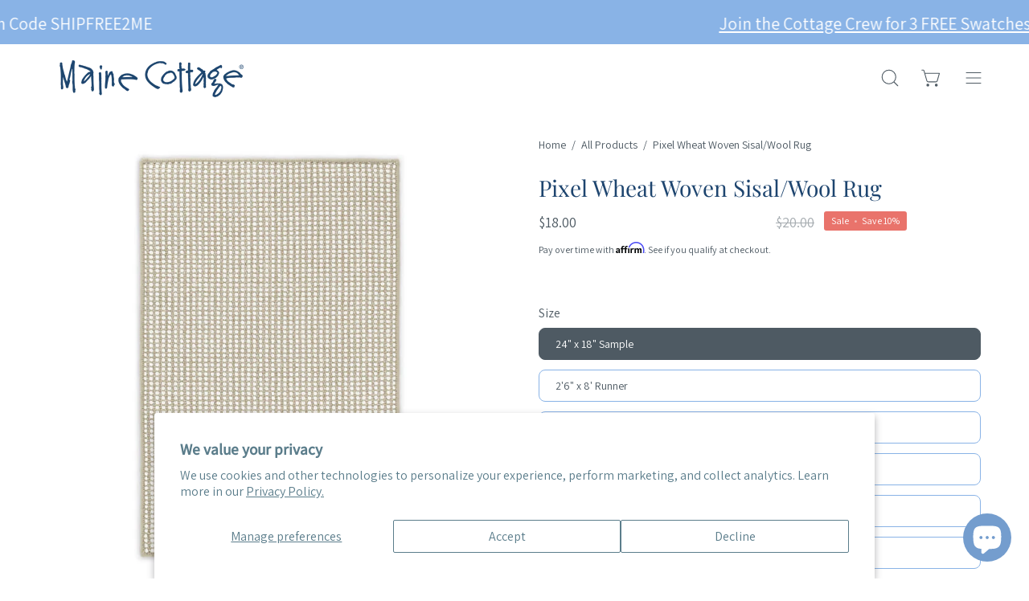

--- FILE ---
content_type: text/html; charset=utf-8
request_url: https://www.mainecottage.com/products/pixel-wheat-woven-sisal-wool-rug
body_size: 73329
content:
<!doctype html>
<html class="no-js no-touch" lang="en">
<head>  <meta charset="utf-8">
  <meta http-equiv='X-UA-Compatible' content='IE=edge'>
  <meta name="viewport" content="width=device-width, height=device-height, initial-scale=1.0, minimum-scale=1.0">
  <link rel="canonical" href="https://www.mainecottage.com/products/pixel-wheat-woven-sisal-wool-rug" />
  <link rel="preconnect" href="https://cdn.shopify.com" crossorigin>
  <link rel="preconnect" href="https://fonts.shopify.com" crossorigin>
  <link rel="preconnect" href="https://monorail-edge.shopifysvc.com" crossorigin>

  <script>
    function pinlead() {
      if (document.querySelectorAll('[class*=""')) {
        var leadbutton = document.querySelectorAll('[class*=""');
        for (var i = 0; i < leadbutton.length; i++) {
          leadbutton[i].addEventListener('click', function () {
            pintrk('track', 'lead',{
            np: 'generator',
            lead_type: '',
            })
          })
                    
        }
      }
    }
    document.readyState == 'complete' ? pinlead() : window.addEventListener('load, pinlead');
  </script>

  <link href="//www.mainecottage.com/cdn/shop/t/54/assets/theme.css?v=155287614881612785661729104064" as="style" rel="preload">
  <link href="//www.mainecottage.com/cdn/shop/t/54/assets/custom.css?v=28370664849069185391764332789" as="style" rel="preload">
  <link href="//www.mainecottage.com/cdn/shop/t/54/assets/lazysizes.min.js?v=111431644619468174291729104064" as="script" rel="preload">
  <link href="//www.mainecottage.com/cdn/shop/t/54/assets/vendor.js?v=74877493214922022811729104064" as="script" rel="preload">
  <link href="//www.mainecottage.com/cdn/shop/t/54/assets/theme.js?v=79294337568873280971729104064" as="script" rel="preload">

  <link rel="preload" as="image" href="//www.mainecottage.com/cdn/shop/t/54/assets/loading.svg?v=91665432863842511931729104064"><link rel="preload" as="image" href="//www.mainecottage.com/cdn/shop/files/favicon-blue-MC_191b0e8e-b3d8-4951-b118-42cc2257b892_150x150.jpg?v=1676652142" data-preload="150x150"><style data-shopify>:root { --loader-image-size: 150px; }html:not(.is-loading) .loading-overlay { opacity: 0; visibility: hidden; pointer-events: none; }
    .loading-overlay { position: fixed; top: 0; left: 0; z-index: 99999; width: 100vw; height: 100vh; display: flex; align-items: center; justify-content: center; background: var(--bg); transition: opacity 0.3s ease-out, visibility 0s linear 0.3s; }
    .loading-overlay .loader__image--fallback { width: 320px; height: 100%; background: var(--loader-image) no-repeat center center/contain; }
    .loader__image__holder { position: absolute; top: 0; left: 0; width: 100%; height: 100%; font-size: 0; display: flex; align-items: center; justify-content: center; animation: pulse-loading 2s infinite ease-in-out; }
    .loader__image { max-width: 150px; height: auto; object-fit: contain; }</style><script>
    const loadingAppearance = "once";
    const loaded = sessionStorage.getItem('loaded');

    if (loadingAppearance === 'once') {
      if (loaded === null) {
        sessionStorage.setItem('loaded', true);
        document.documentElement.classList.add('is-loading');
      }
    } else {
      document.documentElement.classList.add('is-loading');
    }
  </script><link rel="shortcut icon" href="//www.mainecottage.com/cdn/shop/files/favicon-blue-MC_191b0e8e-b3d8-4951-b118-42cc2257b892_32x32.jpg?v=1676652142" type="image/png" />
  <title>Pixel Wheat Woven Sisal/Wool Rug | Maine Cottage¨</title><meta name="description" content="All rug samples + rug orders over $100 ship FREE! The perfect blend of ivory wool and bleached sisal maker this a contender for any coastal cottage. Large selection of Dash &amp; Albert Rugs at Maine Cottage."><link rel="preload" as="font" href="//www.mainecottage.com/cdn/fonts/assistant/assistant_n4.9120912a469cad1cc292572851508ca49d12e768.woff2" type="font/woff2" crossorigin><link rel="preload" as="font" href="//www.mainecottage.com/cdn/fonts/playfair_display/playfairdisplay_n4.9980f3e16959dc89137cc1369bfc3ae98af1deb9.woff2" type="font/woff2" crossorigin>

<meta property="og:site_name" content="Maine Cottage">
<meta property="og:url" content="https://www.mainecottage.com/products/pixel-wheat-woven-sisal-wool-rug">
<meta property="og:title" content="Pixel Wheat Woven Sisal/Wool Rug | Maine Cottage¨">
<meta property="og:type" content="product">
<meta property="og:description" content="All rug samples + rug orders over $100 ship FREE! The perfect blend of ivory wool and bleached sisal maker this a contender for any coastal cottage. Large selection of Dash &amp; Albert Rugs at Maine Cottage."><meta property="og:image" content="http://www.mainecottage.com/cdn/shop/products/pixel-wheat-woven-sisal-wool-rug.gif?v=1746471843">
  <meta property="og:image:secure_url" content="https://www.mainecottage.com/cdn/shop/products/pixel-wheat-woven-sisal-wool-rug.gif?v=1746471843">
  <meta property="og:image:width" content="2304">
  <meta property="og:image:height" content="2304"><meta property="og:price:amount" content="18.00">
  <meta property="og:price:currency" content="USD"><meta name="twitter:card" content="summary_large_image">
<meta name="twitter:title" content="Pixel Wheat Woven Sisal/Wool Rug | Maine Cottage¨">
<meta name="twitter:description" content="All rug samples + rug orders over $100 ship FREE! The perfect blend of ivory wool and bleached sisal maker this a contender for any coastal cottage. Large selection of Dash &amp; Albert Rugs at Maine Cottage."><style data-shopify>@font-face {
  font-family: "Playfair Display";
  font-weight: 400;
  font-style: normal;
  font-display: swap;
  src: url("//www.mainecottage.com/cdn/fonts/playfair_display/playfairdisplay_n4.9980f3e16959dc89137cc1369bfc3ae98af1deb9.woff2") format("woff2"),
       url("//www.mainecottage.com/cdn/fonts/playfair_display/playfairdisplay_n4.c562b7c8e5637886a811d2a017f9e023166064ee.woff") format("woff");
}

@font-face {
  font-family: Assistant;
  font-weight: 400;
  font-style: normal;
  font-display: swap;
  src: url("//www.mainecottage.com/cdn/fonts/assistant/assistant_n4.9120912a469cad1cc292572851508ca49d12e768.woff2") format("woff2"),
       url("//www.mainecottage.com/cdn/fonts/assistant/assistant_n4.6e9875ce64e0fefcd3f4446b7ec9036b3ddd2985.woff") format("woff");
}



  @font-face {
  font-family: "Playfair Display";
  font-weight: 500;
  font-style: normal;
  font-display: swap;
  src: url("//www.mainecottage.com/cdn/fonts/playfair_display/playfairdisplay_n5.6d96c6c4ac11fa0f6466bea3ceb706b13b60121f.woff2") format("woff2"),
       url("//www.mainecottage.com/cdn/fonts/playfair_display/playfairdisplay_n5.243754f603c104a858dcf4ebe73445104040a1bf.woff") format("woff");
}






  @font-face {
  font-family: "Playfair Display";
  font-weight: 700;
  font-style: normal;
  font-display: swap;
  src: url("//www.mainecottage.com/cdn/fonts/playfair_display/playfairdisplay_n7.592b3435e0fff3f50b26d410c73ae7ec893f6910.woff2") format("woff2"),
       url("//www.mainecottage.com/cdn/fonts/playfair_display/playfairdisplay_n7.998b1417dec711058cce2abb61a0b8c59066498f.woff") format("woff");
}




  @font-face {
  font-family: Assistant;
  font-weight: 200;
  font-style: normal;
  font-display: swap;
  src: url("//www.mainecottage.com/cdn/fonts/assistant/assistant_n2.0997f4146488419d665c5365cedadead1504c8c3.woff2") format("woff2"),
       url("//www.mainecottage.com/cdn/fonts/assistant/assistant_n2.1b1c9448deec5b9e91cbc2835e0540f963d278b6.woff") format("woff");
}




  @font-face {
  font-family: Assistant;
  font-weight: 500;
  font-style: normal;
  font-display: swap;
  src: url("//www.mainecottage.com/cdn/fonts/assistant/assistant_n5.26caedc0c0f332f957d0fb6b24adee050844cce5.woff2") format("woff2"),
       url("//www.mainecottage.com/cdn/fonts/assistant/assistant_n5.d09f0488bf8aadd48534c94ac3f185fbc9ddb168.woff") format("woff");
}






:root {--COLOR-PRIMARY-OPPOSITE: #ffffff;
  --COLOR-PRIMARY-OPPOSITE-ALPHA-20: rgba(255, 255, 255, 0.2);
  --COLOR-PRIMARY-LIGHTEN-DARKEN-ALPHA-20: rgba(95, 152, 221, 0.2);
  --COLOR-PRIMARY-LIGHTEN-DARKEN-ALPHA-30: rgba(95, 152, 221, 0.3);

  --PRIMARY-BUTTONS-COLOR-BG: #89b3e6;
  --PRIMARY-BUTTONS-COLOR-TEXT: #ffffff;
  --PRIMARY-BUTTONS-COLOR-BORDER: #89b3e6;

  --PRIMARY-BUTTONS-COLOR-LIGHTEN-DARKEN: #5f98dd;

  --PRIMARY-BUTTONS-COLOR-ALPHA-05: rgba(137, 179, 230, 0.05);
  --PRIMARY-BUTTONS-COLOR-ALPHA-10: rgba(137, 179, 230, 0.1);
  --PRIMARY-BUTTONS-COLOR-ALPHA-50: rgba(137, 179, 230, 0.5);--COLOR-SECONDARY-OPPOSITE: #ffffff;
  --COLOR-SECONDARY-OPPOSITE-ALPHA-20: rgba(255, 255, 255, 0.2);
  --COLOR-SECONDARY-LIGHTEN-DARKEN-ALPHA-20: rgba(95, 152, 221, 0.2);
  --COLOR-SECONDARY-LIGHTEN-DARKEN-ALPHA-30: rgba(95, 152, 221, 0.3);

  --SECONDARY-BUTTONS-COLOR-BG: #89b3e6;
  --SECONDARY-BUTTONS-COLOR-TEXT: #ffffff;
  --SECONDARY-BUTTONS-COLOR-BORDER: #89b3e6;

  --SECONDARY-BUTTONS-COLOR-ALPHA-05: rgba(137, 179, 230, 0.05);
  --SECONDARY-BUTTONS-COLOR-ALPHA-10: rgba(137, 179, 230, 0.1);
  --SECONDARY-BUTTONS-COLOR-ALPHA-50: rgba(137, 179, 230, 0.5);--OUTLINE-BUTTONS-PRIMARY-BG: transparent;
  --OUTLINE-BUTTONS-PRIMARY-TEXT: #89b3e6;
  --OUTLINE-BUTTONS-PRIMARY-BORDER: #89b3e6;
  --OUTLINE-BUTTONS-PRIMARY-BG-HOVER: rgba(95, 152, 221, 0.2);

  --OUTLINE-BUTTONS-SECONDARY-BG: transparent;
  --OUTLINE-BUTTONS-SECONDARY-TEXT: #89b3e6;
  --OUTLINE-BUTTONS-SECONDARY-BORDER: #89b3e6;
  --OUTLINE-BUTTONS-SECONDARY-BG-HOVER: rgba(95, 152, 221, 0.2);

  --OUTLINE-BUTTONS-WHITE-BG: transparent;
  --OUTLINE-BUTTONS-WHITE-TEXT: #ffffff;
  --OUTLINE-BUTTONS-WHITE-BORDER: #ffffff;

  --OUTLINE-BUTTONS-BLACK-BG: transparent;
  --OUTLINE-BUTTONS-BLACK-TEXT: #000000;
  --OUTLINE-BUTTONS-BLACK-BORDER: #000000;--OUTLINE-SOLID-BUTTONS-PRIMARY-BG: #89b3e6;
  --OUTLINE-SOLID-BUTTONS-PRIMARY-TEXT: #ffffff;
  --OUTLINE-SOLID-BUTTONS-PRIMARY-BORDER: #ffffff;
  --OUTLINE-SOLID-BUTTONS-PRIMARY-BG-HOVER: rgba(255, 255, 255, 0.2);

  --OUTLINE-SOLID-BUTTONS-SECONDARY-BG: #89b3e6;
  --OUTLINE-SOLID-BUTTONS-SECONDARY-TEXT: #ffffff;
  --OUTLINE-SOLID-BUTTONS-SECONDARY-BORDER: #ffffff;
  --OUTLINE-SOLID-BUTTONS-SECONDARY-BG-HOVER: rgba(255, 255, 255, 0.2);

  --OUTLINE-SOLID-BUTTONS-WHITE-BG: #ffffff;
  --OUTLINE-SOLID-BUTTONS-WHITE-TEXT: #000000;
  --OUTLINE-SOLID-BUTTONS-WHITE-BORDER: #000000;

  --OUTLINE-SOLID-BUTTONS-BLACK-BG: #000000;
  --OUTLINE-SOLID-BUTTONS-BLACK-TEXT: #ffffff;
  --OUTLINE-SOLID-BUTTONS-BLACK-BORDER: #ffffff;--COLOR-HEADING: #1e456f;
  --COLOR-TEXT: #4e5a63;
  --COLOR-TEXT-DARKEN: #21262a;
  --COLOR-TEXT-LIGHTEN: #7e8d99;
  --COLOR-TEXT-ALPHA-5: rgba(78, 90, 99, 0.05);
  --COLOR-TEXT-ALPHA-8: rgba(78, 90, 99, 0.08);
  --COLOR-TEXT-ALPHA-10: rgba(78, 90, 99, 0.1);
  --COLOR-TEXT-ALPHA-15: rgba(78, 90, 99, 0.15);
  --COLOR-TEXT-ALPHA-20: rgba(78, 90, 99, 0.2);
  --COLOR-TEXT-ALPHA-25: rgba(78, 90, 99, 0.25);
  --COLOR-TEXT-ALPHA-50: rgba(78, 90, 99, 0.5);
  --COLOR-TEXT-ALPHA-60: rgba(78, 90, 99, 0.6);
  --COLOR-TEXT-ALPHA-85: rgba(78, 90, 99, 0.85);

  --COLOR-BG: #ffffff;
  --COLOR-BG-ALPHA-25: rgba(255, 255, 255, 0.25);
  --COLOR-BG-ALPHA-35: rgba(255, 255, 255, 0.35);
  --COLOR-BG-ALPHA-60: rgba(255, 255, 255, 0.6);
  --COLOR-BG-ALPHA-65: rgba(255, 255, 255, 0.65);
  --COLOR-BG-ALPHA-85: rgba(255, 255, 255, 0.85);
  --COLOR-BG-OVERLAY: rgba(255, 255, 255, 0.75);
  --COLOR-BG-DARKEN: #e6e6e6;
  --COLOR-BG-LIGHTEN-DARKEN: #e6e6e6;
  --COLOR-BG-LIGHTEN-DARKEN-2: #cdcdcd;
  --COLOR-BG-LIGHTEN-DARKEN-3: #b3b3b3;
  --COLOR-BG-LIGHTEN-DARKEN-4: #9a9a9a;
  --COLOR-BG-LIGHTEN-DARKEN-CONTRAST: #b3b3b3;
  --COLOR-BG-LIGHTEN-DARKEN-CONTRAST-2: #999999;
  --COLOR-BG-LIGHTEN-DARKEN-CONTRAST-3: #808080;
  --COLOR-BG-LIGHTEN-DARKEN-CONTRAST-4: #666666;

  --COLOR-BG-SECONDARY: #89b3e6;
  --COLOR-BG-SECONDARY-LIGHTEN-DARKEN: #5f98dd;
  --COLOR-BG-SECONDARY-LIGHTEN-DARKEN-CONTRAST: #14345c;

  --COLOR-BG-ACCENT: #ffffff;

  --COLOR-INPUT-BG: #ffffff;

  --COLOR-ACCENT: #89b3e6;
  --COLOR-ACCENT-TEXT: #fff;

  --COLOR-BORDER: #89b3e6;
  --COLOR-BORDER-ALPHA-15: rgba(137, 179, 230, 0.15);
  --COLOR-BORDER-ALPHA-30: rgba(137, 179, 230, 0.3);
  --COLOR-BORDER-ALPHA-50: rgba(137, 179, 230, 0.5);
  --COLOR-BORDER-ALPHA-65: rgba(137, 179, 230, 0.65);
  --COLOR-BORDER-LIGHTEN-DARKEN: #2564b1;
  --COLOR-BORDER-HAIRLINE: #f7f7f7;

  --COLOR-SALE-BG: #e9736b;
  --COLOR-SALE-TEXT: #ffffff;
  --COLOR-CUSTOM-BG: #89b3e6;
  --COLOR-CUSTOM-TEXT: #ffffff;
  --COLOR-SOLD-BG: #4e5a63;
  --COLOR-SOLD-TEXT: #ffffff;
  --COLOR-SAVING-BG: #e9736b;
  --COLOR-SAVING-TEXT: #ffffff;

  --COLOR-WHITE-BLACK: fff;
  --COLOR-BLACK-WHITE: #000;--COLOR-DISABLED-GREY: rgba(78, 90, 99, 0.05);
  --COLOR-DISABLED-GREY-DARKEN: rgba(78, 90, 99, 0.45);
  --COLOR-ERROR: #D02E2E;
  --COLOR-ERROR-BG: #f3cbcb;
  --COLOR-SUCCESS: #56AD6A;
  --COLOR-SUCCESS-BG: #ECFEF0;
  --COLOR-WARN: #ECBD5E;
  --COLOR-TRANSPARENT: rgba(255, 255, 255, 0);

  --COLOR-WHITE: #ffffff;
  --COLOR-WHITE-DARKEN: #f2f2f2;
  --COLOR-WHITE-ALPHA-10: rgba(255, 255, 255, 0.1);
  --COLOR-WHITE-ALPHA-20: rgba(255, 255, 255, 0.2);
  --COLOR-WHITE-ALPHA-25: rgba(255, 255, 255, 0.25);
  --COLOR-WHITE-ALPHA-50: rgba(255, 255, 255, 0.5);
  --COLOR-WHITE-ALPHA-60: rgba(255, 255, 255, 0.6);
  --COLOR-BLACK: #000000;
  --COLOR-BLACK-LIGHTEN: #1a1a1a;
  --COLOR-BLACK-ALPHA-10: rgba(0, 0, 0, 0.1);
  --COLOR-BLACK-ALPHA-20: rgba(0, 0, 0, 0.2);
  --COLOR-BLACK-ALPHA-25: rgba(0, 0, 0, 0.25);
  --COLOR-BLACK-ALPHA-50: rgba(0, 0, 0, 0.5);
  --COLOR-BLACK-ALPHA-60: rgba(0, 0, 0, 0.6);--FONT-STACK-BODY: Assistant, sans-serif;
  --FONT-STYLE-BODY: normal;
  --FONT-STYLE-BODY-ITALIC: ;
  --FONT-ADJUST-BODY: 1.0;

  --FONT-WEIGHT-BODY: 400;
  --FONT-WEIGHT-BODY-LIGHT: 200;
  --FONT-WEIGHT-BODY-MEDIUM: 700;
  --FONT-WEIGHT-BODY-BOLD: 500;

  --FONT-STACK-HEADING: "Playfair Display", serif;
  --FONT-STYLE-HEADING: normal;
  --FONT-STYLE-HEADING-ITALIC: italic;
  --FONT-ADJUST-HEADING: 1.0;

  --FONT-WEIGHT-HEADING: 400;
  --FONT-WEIGHT-HEADING-LIGHT: 300;
  --FONT-WEIGHT-HEADING-MEDIUM: 700;
  --FONT-WEIGHT-HEADING-BOLD: 500;

  --FONT-STACK-NAV: Assistant, sans-serif;
  --FONT-STYLE-NAV: normal;
  --FONT-STYLE-NAV-ITALIC: ;
  --FONT-ADJUST-NAV: 1.0;

  --FONT-WEIGHT-NAV: 400;
  --FONT-WEIGHT-NAV-LIGHT: 200;
  --FONT-WEIGHT-NAV-MEDIUM: 700;
  --FONT-WEIGHT-NAV-BOLD: 500;

  --FONT-STACK-BUTTON: Assistant, sans-serif;
  --FONT-STYLE-BUTTON: normal;
  --FONT-STYLE-BUTTON-ITALIC: ;
  --FONT-ADJUST-BUTTON: 1.05;

  --FONT-WEIGHT-BUTTON: 400;
  --FONT-WEIGHT-BUTTON-MEDIUM: 700;
  --FONT-WEIGHT-BUTTON-BOLD: 500;

  --FONT-STACK-SUBHEADING: Assistant, sans-serif;
  --FONT-STYLE-SUBHEADING: normal;
  --FONT-STYLE-SUBHEADING-ITALIC: ;
  --FONT-ADJUST-SUBHEADING: 1.45;

  --FONT-WEIGHT-SUBHEADING: 400;
  --FONT-WEIGHT-SUBHEADING-LIGHT: 200;
  --FONT-WEIGHT-SUBHEADING-MEDIUM: 700;
  --FONT-WEIGHT-SUBHEADING-BOLD: 500;

  
    --FONT-WEIGHT-SUBHEADING: var(--FONT-WEIGHT-SUBHEADING-BOLD);
  

  --LETTER-SPACING-SUBHEADING: 0.0em;
  --LETTER-SPACING-BUTTON: 0.05em;

  --BUTTON-TEXT-CAPS: uppercase;
  --SUBHEADING-TEXT-CAPS: none;--FONT-SIZE-INPUT: 1.0rem;--RADIUS: 8px;
  --RADIUS-SMALL: 8px;
  --RADIUS-TINY: 8px;
  --RADIUS-BADGE: 3px;
  --RADIUS-CHECKBOX: 4px;
  --RADIUS-TEXTAREA: 8px;--PRODUCT-MEDIA-PADDING-TOP: 100%;--BORDER-WIDTH: 1px;--STROKE-WIDTH: 12px;--SITE-WIDTH: 1440px;
  --SITE-WIDTH-NARROW: 840px;--ICON-ARROW-RIGHT: url( "//www.mainecottage.com/cdn/shop/t/54/assets/icon-chevron-right.svg?v=115618353204357621731729104064" );--loading-svg: url( "//www.mainecottage.com/cdn/shop/t/54/assets/loading.svg?v=91665432863842511931729104064" );
  --icon-check: url( "//www.mainecottage.com/cdn/shop/t/54/assets/icon-check.svg?v=175316081881880408121729104064" );
  --icon-check-swatch: url( "//www.mainecottage.com/cdn/shop/t/54/assets/icon-check-swatch.svg?v=131897745589030387781729104064" );
  --icon-zoom-in: url( "//www.mainecottage.com/cdn/shop/t/54/assets/icon-zoom-in.svg?v=157433013461716915331729104064" );
  --icon-zoom-out: url( "//www.mainecottage.com/cdn/shop/t/54/assets/icon-zoom-out.svg?v=164909107869959372931729104064" );--collection-sticky-bar-height: 0px;
  --collection-image-padding-top: 60%;

  --drawer-width: 400px;
  --drawer-transition: transform 0.4s cubic-bezier(0.46, 0.01, 0.32, 1);--gutter: 60px;
  --gutter-mobile: 20px;
  --grid-gutter: 20px;
  --grid-gutter-mobile: 35px;--inner: 20px;
  --inner-tablet: 18px;
  --inner-mobile: 16px;--grid: repeat(3, minmax(0, 1fr));
  --grid-tablet: repeat(3, minmax(0, 1fr));
  --grid-mobile: repeat(2, minmax(0, 1fr));
  --megamenu-grid: repeat(4, minmax(0, 1fr));
  --grid-row: 1 / span 3;--scrollbar-width: 0px;--overlay: #000;
  --overlay-opacity: 1;--swatch-width: 40px;
  --swatch-height: 20px;
  --swatch-size: 32px;
  --swatch-size-mobile: 30px;

  
  --move-offset: 20px;

  
  --autoplay-speed: 2200ms;

  

    --filter-bg: 1.0;
    --product-filter-bg: 1.0;}</style><link href="//www.mainecottage.com/cdn/shop/t/54/assets/theme.css?v=155287614881612785661729104064" rel="stylesheet" type="text/css" media="all" /><link href="//www.mainecottage.com/cdn/shop/t/54/assets/custom.css?v=28370664849069185391764332789" rel="stylesheet" type="text/css" media="all" /><script type="text/javascript">
    if (window.MSInputMethodContext && document.documentMode) {
      var scripts = document.getElementsByTagName('script')[0];
      var polyfill = document.createElement("script");
      polyfill.defer = true;
      polyfill.src = "//www.mainecottage.com/cdn/shop/t/54/assets/ie11.js?v=164037955086922138091729104064";

      scripts.parentNode.insertBefore(polyfill, scripts);

      document.documentElement.classList.add('ie11');
    } else {
      document.documentElement.className = document.documentElement.className.replace('no-js', 'js');
    }

    document.addEventListener('lazyloaded', (e) => {
      const lazyImage = e.target.parentNode;
      if (lazyImage.classList.contains('lazy-image')) {
        // Wait for the fade in images animation to complete
        setTimeout(() => {
          lazyImage.style.backgroundImage = 'none';
        }, 500);
      }
    });

    let root = '/';
    if (root[root.length - 1] !== '/') {
      root = `${root}/`;
    }

    window.theme = {
      routes: {
        root: root,
        cart_url: "\/cart",
        cart_add_url: "\/cart\/add",
        cart_change_url: "\/cart\/change",
        shop_url: "https:\/\/www.mainecottage.com",
        predictiveSearchUrl: '/search/suggest',
        product_recommendations_url: "\/recommendations\/products"
      },
      assets: {
        photoswipe: '//www.mainecottage.com/cdn/shop/t/54/assets/photoswipe.js?v=162613001030112971491729104064',
        smoothscroll: '//www.mainecottage.com/cdn/shop/t/54/assets/smoothscroll.js?v=37906625415260927261729104064',
        no_image: "//www.mainecottage.com/cdn/shop/files/favicon-blue-MC_191b0e8e-b3d8-4951-b118-42cc2257b892_1024x.jpg?v=1676652142",
        swatches: '//www.mainecottage.com/cdn/shop/t/54/assets/swatches.json?v=112736184290031631031729104064',
        base: "//www.mainecottage.com/cdn/shop/t/54/assets/"
      },
      strings: {
        add_to_cart: "Add to Cart",
        cart_acceptance_error: "You must accept our terms and conditions.",
        cart_empty: "Your cart is currently empty.",
        cart_price: "Price",
        cart_quantity: "Quantity",
        cart_items_one: "{{ count }} item",
        cart_items_many: "{{ count }} items",
        cart_title: "Cart",
        cart_total: "Total",
        continue_shopping: "Continue Shopping",
        free: "Free",
        limit_error: "Sorry, looks like we don\u0026#39;t have enough of this product.",
        preorder: "Pre-Order",
        remove: "Remove",
        sale_badge_text: "Sale",
        saving_badge: "Save {{ discount }}",
        saving_up_to_badge: "Save up to {{ discount }}",
        sold_out: "Sold Out",
        subscription: "Subscription",
        unavailable: "Unavailable",
        unit_price_label: "Unit price",
        unit_price_separator: "per",
        zero_qty_error: "Quantity must be greater than 0.",
        delete_confirm: "Are you sure you wish to delete this address?",
        newsletter_product_availability: "Notify Me When It’s Available"
      },
      icons: {
        plus: '<svg aria-hidden="true" focusable="false" role="presentation" class="icon icon-toggle-plus" viewBox="0 0 192 192"><path d="M30 96h132M96 30v132" stroke="currentColor" stroke-linecap="round" stroke-linejoin="round"/></svg>',
        minus: '<svg aria-hidden="true" focusable="false" role="presentation" class="icon icon-toggle-minus" viewBox="0 0 192 192"><path d="M30 96h132" stroke="currentColor" stroke-linecap="round" stroke-linejoin="round"/></svg>',
        close: '<svg aria-hidden="true" focusable="false" role="presentation" class="icon icon-close" viewBox="0 0 192 192"><path d="M150 42 42 150M150 150 42 42" stroke="currentColor" stroke-linecap="round" stroke-linejoin="round"/></svg>'
      },
      settings: {
        animations: true,
        cartType: "drawer",
        enableAcceptTerms: true,
        enableInfinityScroll: false,
        enablePaymentButton: true,
        gridImageSize: "contain",
        gridImageAspectRatio: 1,
        mobileMenuBehaviour: "link",
        productGridHover: "slideshow",
        savingBadgeType: "percentage",
        showSaleBadge: true,
        showSoldBadge: true,
        showSavingBadge: true,
        quickBuy: "none",
        suggestArticles: false,
        suggestCollections: false,
        suggestProducts: true,
        suggestPages: false,
        suggestionsResultsLimit: 10,
        currency_code_enable: false,
        hideInventoryCount: true,
        enableColorSwatchesCollection: true,
      },
      sizes: {
        mobile: 480,
        small: 768,
        large: 1024,
        widescreen: 1440
      },
      moneyFormat: "${{amount}}",
      moneyWithCurrencyFormat: "${{amount}} USD",
      subtotal: 0,
      info: {
        name: 'Palo Alto'
      },
      version: '5.0.0'
    };
    window.lazySizesConfig = window.lazySizesConfig || {};
    window.lazySizesConfig.preloadAfterLoad = true;
    window.PaloAlto = window.PaloAlto || {};
    window.slate = window.slate || {};
    window.isHeaderTransparent = false;
    window.stickyHeaderHeight = 60;
    window.lastWindowWidth = window.innerWidth || document.documentElement.clientWidth;
  </script>
  <script src="//www.mainecottage.com/cdn/shop/t/54/assets/lazysizes.min.js?v=111431644619468174291729104064" async="async"></script><script src="//www.mainecottage.com/cdn/shop/t/54/assets/vendor.js?v=74877493214922022811729104064" defer="defer"></script>
  <script src="//www.mainecottage.com/cdn/shop/t/54/assets/theme.js?v=79294337568873280971729104064" defer="defer"></script><script>window.performance && window.performance.mark && window.performance.mark('shopify.content_for_header.start');</script><meta name="facebook-domain-verification" content="tvnseguog6291yh9360sxtvnode808">
<meta name="facebook-domain-verification" content="8km1aids7kou8ybyorhju1u6szgr0g">
<meta name="google-site-verification" content="N5F-tmrP1E_mzm9dsS6Va7hXow3XDtkJ__W0svFwCz8">
<meta name="google-site-verification" content="N5F-tmrP1E_mzm9dsS6Va7hXow3XDtkJ__W0svFwCz8">
<meta id="shopify-digital-wallet" name="shopify-digital-wallet" content="/27500609641/digital_wallets/dialog">
<meta name="shopify-checkout-api-token" content="e21113abc7fa9ba4ee07ec4492775b21">
<meta id="in-context-paypal-metadata" data-shop-id="27500609641" data-venmo-supported="true" data-environment="production" data-locale="en_US" data-paypal-v4="true" data-currency="USD">
<link rel="alternate" type="application/json+oembed" href="https://www.mainecottage.com/products/pixel-wheat-woven-sisal-wool-rug.oembed">
<script async="async" src="/checkouts/internal/preloads.js?locale=en-US"></script>
<link rel="preconnect" href="https://shop.app" crossorigin="anonymous">
<script async="async" src="https://shop.app/checkouts/internal/preloads.js?locale=en-US&shop_id=27500609641" crossorigin="anonymous"></script>
<script id="apple-pay-shop-capabilities" type="application/json">{"shopId":27500609641,"countryCode":"US","currencyCode":"USD","merchantCapabilities":["supports3DS"],"merchantId":"gid:\/\/shopify\/Shop\/27500609641","merchantName":"Maine Cottage","requiredBillingContactFields":["postalAddress","email","phone"],"requiredShippingContactFields":["postalAddress","email","phone"],"shippingType":"shipping","supportedNetworks":["visa","masterCard","amex","discover","elo","jcb"],"total":{"type":"pending","label":"Maine Cottage","amount":"1.00"},"shopifyPaymentsEnabled":true,"supportsSubscriptions":true}</script>
<script id="shopify-features" type="application/json">{"accessToken":"e21113abc7fa9ba4ee07ec4492775b21","betas":["rich-media-storefront-analytics"],"domain":"www.mainecottage.com","predictiveSearch":true,"shopId":27500609641,"locale":"en"}</script>
<script>var Shopify = Shopify || {};
Shopify.shop = "maine-cottage.myshopify.com";
Shopify.locale = "en";
Shopify.currency = {"active":"USD","rate":"1.0"};
Shopify.country = "US";
Shopify.theme = {"name":"Palo Alto - Variant Fix","id":172222808427,"schema_name":"Palo Alto","schema_version":"5.0.0","theme_store_id":777,"role":"main"};
Shopify.theme.handle = "null";
Shopify.theme.style = {"id":null,"handle":null};
Shopify.cdnHost = "www.mainecottage.com/cdn";
Shopify.routes = Shopify.routes || {};
Shopify.routes.root = "/";</script>
<script type="module">!function(o){(o.Shopify=o.Shopify||{}).modules=!0}(window);</script>
<script>!function(o){function n(){var o=[];function n(){o.push(Array.prototype.slice.apply(arguments))}return n.q=o,n}var t=o.Shopify=o.Shopify||{};t.loadFeatures=n(),t.autoloadFeatures=n()}(window);</script>
<script>
  window.ShopifyPay = window.ShopifyPay || {};
  window.ShopifyPay.apiHost = "shop.app\/pay";
  window.ShopifyPay.redirectState = null;
</script>
<script id="shop-js-analytics" type="application/json">{"pageType":"product"}</script>
<script defer="defer" async type="module" src="//www.mainecottage.com/cdn/shopifycloud/shop-js/modules/v2/client.init-shop-cart-sync_BApSsMSl.en.esm.js"></script>
<script defer="defer" async type="module" src="//www.mainecottage.com/cdn/shopifycloud/shop-js/modules/v2/chunk.common_CBoos6YZ.esm.js"></script>
<script type="module">
  await import("//www.mainecottage.com/cdn/shopifycloud/shop-js/modules/v2/client.init-shop-cart-sync_BApSsMSl.en.esm.js");
await import("//www.mainecottage.com/cdn/shopifycloud/shop-js/modules/v2/chunk.common_CBoos6YZ.esm.js");

  window.Shopify.SignInWithShop?.initShopCartSync?.({"fedCMEnabled":true,"windoidEnabled":true});

</script>
<script defer="defer" async type="module" src="//www.mainecottage.com/cdn/shopifycloud/shop-js/modules/v2/client.payment-terms_BHOWV7U_.en.esm.js"></script>
<script defer="defer" async type="module" src="//www.mainecottage.com/cdn/shopifycloud/shop-js/modules/v2/chunk.common_CBoos6YZ.esm.js"></script>
<script defer="defer" async type="module" src="//www.mainecottage.com/cdn/shopifycloud/shop-js/modules/v2/chunk.modal_Bu1hFZFC.esm.js"></script>
<script type="module">
  await import("//www.mainecottage.com/cdn/shopifycloud/shop-js/modules/v2/client.payment-terms_BHOWV7U_.en.esm.js");
await import("//www.mainecottage.com/cdn/shopifycloud/shop-js/modules/v2/chunk.common_CBoos6YZ.esm.js");
await import("//www.mainecottage.com/cdn/shopifycloud/shop-js/modules/v2/chunk.modal_Bu1hFZFC.esm.js");

  
</script>
<script>
  window.Shopify = window.Shopify || {};
  if (!window.Shopify.featureAssets) window.Shopify.featureAssets = {};
  window.Shopify.featureAssets['shop-js'] = {"shop-cart-sync":["modules/v2/client.shop-cart-sync_DJczDl9f.en.esm.js","modules/v2/chunk.common_CBoos6YZ.esm.js"],"init-fed-cm":["modules/v2/client.init-fed-cm_BzwGC0Wi.en.esm.js","modules/v2/chunk.common_CBoos6YZ.esm.js"],"init-windoid":["modules/v2/client.init-windoid_BS26ThXS.en.esm.js","modules/v2/chunk.common_CBoos6YZ.esm.js"],"shop-cash-offers":["modules/v2/client.shop-cash-offers_DthCPNIO.en.esm.js","modules/v2/chunk.common_CBoos6YZ.esm.js","modules/v2/chunk.modal_Bu1hFZFC.esm.js"],"shop-button":["modules/v2/client.shop-button_D_JX508o.en.esm.js","modules/v2/chunk.common_CBoos6YZ.esm.js"],"init-shop-email-lookup-coordinator":["modules/v2/client.init-shop-email-lookup-coordinator_DFwWcvrS.en.esm.js","modules/v2/chunk.common_CBoos6YZ.esm.js"],"shop-toast-manager":["modules/v2/client.shop-toast-manager_tEhgP2F9.en.esm.js","modules/v2/chunk.common_CBoos6YZ.esm.js"],"shop-login-button":["modules/v2/client.shop-login-button_DwLgFT0K.en.esm.js","modules/v2/chunk.common_CBoos6YZ.esm.js","modules/v2/chunk.modal_Bu1hFZFC.esm.js"],"avatar":["modules/v2/client.avatar_BTnouDA3.en.esm.js"],"init-shop-cart-sync":["modules/v2/client.init-shop-cart-sync_BApSsMSl.en.esm.js","modules/v2/chunk.common_CBoos6YZ.esm.js"],"pay-button":["modules/v2/client.pay-button_BuNmcIr_.en.esm.js","modules/v2/chunk.common_CBoos6YZ.esm.js"],"init-shop-for-new-customer-accounts":["modules/v2/client.init-shop-for-new-customer-accounts_DrjXSI53.en.esm.js","modules/v2/client.shop-login-button_DwLgFT0K.en.esm.js","modules/v2/chunk.common_CBoos6YZ.esm.js","modules/v2/chunk.modal_Bu1hFZFC.esm.js"],"init-customer-accounts-sign-up":["modules/v2/client.init-customer-accounts-sign-up_TlVCiykN.en.esm.js","modules/v2/client.shop-login-button_DwLgFT0K.en.esm.js","modules/v2/chunk.common_CBoos6YZ.esm.js","modules/v2/chunk.modal_Bu1hFZFC.esm.js"],"shop-follow-button":["modules/v2/client.shop-follow-button_C5D3XtBb.en.esm.js","modules/v2/chunk.common_CBoos6YZ.esm.js","modules/v2/chunk.modal_Bu1hFZFC.esm.js"],"checkout-modal":["modules/v2/client.checkout-modal_8TC_1FUY.en.esm.js","modules/v2/chunk.common_CBoos6YZ.esm.js","modules/v2/chunk.modal_Bu1hFZFC.esm.js"],"init-customer-accounts":["modules/v2/client.init-customer-accounts_C0Oh2ljF.en.esm.js","modules/v2/client.shop-login-button_DwLgFT0K.en.esm.js","modules/v2/chunk.common_CBoos6YZ.esm.js","modules/v2/chunk.modal_Bu1hFZFC.esm.js"],"lead-capture":["modules/v2/client.lead-capture_Cq0gfm7I.en.esm.js","modules/v2/chunk.common_CBoos6YZ.esm.js","modules/v2/chunk.modal_Bu1hFZFC.esm.js"],"shop-login":["modules/v2/client.shop-login_BmtnoEUo.en.esm.js","modules/v2/chunk.common_CBoos6YZ.esm.js","modules/v2/chunk.modal_Bu1hFZFC.esm.js"],"payment-terms":["modules/v2/client.payment-terms_BHOWV7U_.en.esm.js","modules/v2/chunk.common_CBoos6YZ.esm.js","modules/v2/chunk.modal_Bu1hFZFC.esm.js"]};
</script>
<script>(function() {
  var isLoaded = false;
  function asyncLoad() {
    if (isLoaded) return;
    isLoaded = true;
    var urls = ["https:\/\/assets1.adroll.com\/shopify\/latest\/j\/shopify_rolling_bootstrap_v2.js?adroll_adv_id=KZVH6M4ACFFZ5DJYJ6A3RC\u0026adroll_pix_id=J424UF34R5BCXEVX5EDWKD\u0026shop=maine-cottage.myshopify.com","https:\/\/cdn.shopify.com\/s\/files\/1\/0275\/0060\/9641\/t\/45\/assets\/affirmShopify.js?v=1695909256\u0026shop=maine-cottage.myshopify.com","https:\/\/static.klaviyo.com\/onsite\/js\/klaviyo.js?company_id=XcggxK\u0026shop=maine-cottage.myshopify.com"];
    for (var i = 0; i < urls.length; i++) {
      var s = document.createElement('script');
      s.type = 'text/javascript';
      s.async = true;
      s.src = urls[i];
      var x = document.getElementsByTagName('script')[0];
      x.parentNode.insertBefore(s, x);
    }
  };
  if(window.attachEvent) {
    window.attachEvent('onload', asyncLoad);
  } else {
    window.addEventListener('load', asyncLoad, false);
  }
})();</script>
<script id="__st">var __st={"a":27500609641,"offset":-18000,"reqid":"ce9bc0a6-c2ef-4a63-97b2-de2012877b16-1768905501","pageurl":"www.mainecottage.com\/products\/pixel-wheat-woven-sisal-wool-rug","u":"672153190175","p":"product","rtyp":"product","rid":4298287677545};</script>
<script>window.ShopifyPaypalV4VisibilityTracking = true;</script>
<script id="captcha-bootstrap">!function(){'use strict';const t='contact',e='account',n='new_comment',o=[[t,t],['blogs',n],['comments',n],[t,'customer']],c=[[e,'customer_login'],[e,'guest_login'],[e,'recover_customer_password'],[e,'create_customer']],r=t=>t.map((([t,e])=>`form[action*='/${t}']:not([data-nocaptcha='true']) input[name='form_type'][value='${e}']`)).join(','),a=t=>()=>t?[...document.querySelectorAll(t)].map((t=>t.form)):[];function s(){const t=[...o],e=r(t);return a(e)}const i='password',u='form_key',d=['recaptcha-v3-token','g-recaptcha-response','h-captcha-response',i],f=()=>{try{return window.sessionStorage}catch{return}},m='__shopify_v',_=t=>t.elements[u];function p(t,e,n=!1){try{const o=window.sessionStorage,c=JSON.parse(o.getItem(e)),{data:r}=function(t){const{data:e,action:n}=t;return t[m]||n?{data:e,action:n}:{data:t,action:n}}(c);for(const[e,n]of Object.entries(r))t.elements[e]&&(t.elements[e].value=n);n&&o.removeItem(e)}catch(o){console.error('form repopulation failed',{error:o})}}const l='form_type',E='cptcha';function T(t){t.dataset[E]=!0}const w=window,h=w.document,L='Shopify',v='ce_forms',y='captcha';let A=!1;((t,e)=>{const n=(g='f06e6c50-85a8-45c8-87d0-21a2b65856fe',I='https://cdn.shopify.com/shopifycloud/storefront-forms-hcaptcha/ce_storefront_forms_captcha_hcaptcha.v1.5.2.iife.js',D={infoText:'Protected by hCaptcha',privacyText:'Privacy',termsText:'Terms'},(t,e,n)=>{const o=w[L][v],c=o.bindForm;if(c)return c(t,g,e,D).then(n);var r;o.q.push([[t,g,e,D],n]),r=I,A||(h.body.append(Object.assign(h.createElement('script'),{id:'captcha-provider',async:!0,src:r})),A=!0)});var g,I,D;w[L]=w[L]||{},w[L][v]=w[L][v]||{},w[L][v].q=[],w[L][y]=w[L][y]||{},w[L][y].protect=function(t,e){n(t,void 0,e),T(t)},Object.freeze(w[L][y]),function(t,e,n,w,h,L){const[v,y,A,g]=function(t,e,n){const i=e?o:[],u=t?c:[],d=[...i,...u],f=r(d),m=r(i),_=r(d.filter((([t,e])=>n.includes(e))));return[a(f),a(m),a(_),s()]}(w,h,L),I=t=>{const e=t.target;return e instanceof HTMLFormElement?e:e&&e.form},D=t=>v().includes(t);t.addEventListener('submit',(t=>{const e=I(t);if(!e)return;const n=D(e)&&!e.dataset.hcaptchaBound&&!e.dataset.recaptchaBound,o=_(e),c=g().includes(e)&&(!o||!o.value);(n||c)&&t.preventDefault(),c&&!n&&(function(t){try{if(!f())return;!function(t){const e=f();if(!e)return;const n=_(t);if(!n)return;const o=n.value;o&&e.removeItem(o)}(t);const e=Array.from(Array(32),(()=>Math.random().toString(36)[2])).join('');!function(t,e){_(t)||t.append(Object.assign(document.createElement('input'),{type:'hidden',name:u})),t.elements[u].value=e}(t,e),function(t,e){const n=f();if(!n)return;const o=[...t.querySelectorAll(`input[type='${i}']`)].map((({name:t})=>t)),c=[...d,...o],r={};for(const[a,s]of new FormData(t).entries())c.includes(a)||(r[a]=s);n.setItem(e,JSON.stringify({[m]:1,action:t.action,data:r}))}(t,e)}catch(e){console.error('failed to persist form',e)}}(e),e.submit())}));const S=(t,e)=>{t&&!t.dataset[E]&&(n(t,e.some((e=>e===t))),T(t))};for(const o of['focusin','change'])t.addEventListener(o,(t=>{const e=I(t);D(e)&&S(e,y())}));const B=e.get('form_key'),M=e.get(l),P=B&&M;t.addEventListener('DOMContentLoaded',(()=>{const t=y();if(P)for(const e of t)e.elements[l].value===M&&p(e,B);[...new Set([...A(),...v().filter((t=>'true'===t.dataset.shopifyCaptcha))])].forEach((e=>S(e,t)))}))}(h,new URLSearchParams(w.location.search),n,t,e,['guest_login'])})(!0,!0)}();</script>
<script integrity="sha256-4kQ18oKyAcykRKYeNunJcIwy7WH5gtpwJnB7kiuLZ1E=" data-source-attribution="shopify.loadfeatures" defer="defer" src="//www.mainecottage.com/cdn/shopifycloud/storefront/assets/storefront/load_feature-a0a9edcb.js" crossorigin="anonymous"></script>
<script crossorigin="anonymous" defer="defer" src="//www.mainecottage.com/cdn/shopifycloud/storefront/assets/shopify_pay/storefront-65b4c6d7.js?v=20250812"></script>
<script data-source-attribution="shopify.dynamic_checkout.dynamic.init">var Shopify=Shopify||{};Shopify.PaymentButton=Shopify.PaymentButton||{isStorefrontPortableWallets:!0,init:function(){window.Shopify.PaymentButton.init=function(){};var t=document.createElement("script");t.src="https://www.mainecottage.com/cdn/shopifycloud/portable-wallets/latest/portable-wallets.en.js",t.type="module",document.head.appendChild(t)}};
</script>
<script data-source-attribution="shopify.dynamic_checkout.buyer_consent">
  function portableWalletsHideBuyerConsent(e){var t=document.getElementById("shopify-buyer-consent"),n=document.getElementById("shopify-subscription-policy-button");t&&n&&(t.classList.add("hidden"),t.setAttribute("aria-hidden","true"),n.removeEventListener("click",e))}function portableWalletsShowBuyerConsent(e){var t=document.getElementById("shopify-buyer-consent"),n=document.getElementById("shopify-subscription-policy-button");t&&n&&(t.classList.remove("hidden"),t.removeAttribute("aria-hidden"),n.addEventListener("click",e))}window.Shopify?.PaymentButton&&(window.Shopify.PaymentButton.hideBuyerConsent=portableWalletsHideBuyerConsent,window.Shopify.PaymentButton.showBuyerConsent=portableWalletsShowBuyerConsent);
</script>
<script data-source-attribution="shopify.dynamic_checkout.cart.bootstrap">document.addEventListener("DOMContentLoaded",(function(){function t(){return document.querySelector("shopify-accelerated-checkout-cart, shopify-accelerated-checkout")}if(t())Shopify.PaymentButton.init();else{new MutationObserver((function(e,n){t()&&(Shopify.PaymentButton.init(),n.disconnect())})).observe(document.body,{childList:!0,subtree:!0})}}));
</script>
<script id='scb4127' type='text/javascript' async='' src='https://www.mainecottage.com/cdn/shopifycloud/privacy-banner/storefront-banner.js'></script><link id="shopify-accelerated-checkout-styles" rel="stylesheet" media="screen" href="https://www.mainecottage.com/cdn/shopifycloud/portable-wallets/latest/accelerated-checkout-backwards-compat.css" crossorigin="anonymous">
<style id="shopify-accelerated-checkout-cart">
        #shopify-buyer-consent {
  margin-top: 1em;
  display: inline-block;
  width: 100%;
}

#shopify-buyer-consent.hidden {
  display: none;
}

#shopify-subscription-policy-button {
  background: none;
  border: none;
  padding: 0;
  text-decoration: underline;
  font-size: inherit;
  cursor: pointer;
}

#shopify-subscription-policy-button::before {
  box-shadow: none;
}

      </style>

<script>window.performance && window.performance.mark && window.performance.mark('shopify.content_for_header.end');</script>
  <script type="text/javascript">
    var Tipo = Tipo || {};
    Tipo.Booking = Tipo.Booking || {};
    Tipo.Booking.appUrl = 'https://booking.tipo.io';
    Tipo.Booking.shop = {
      id: 2686,
      url : 'maine-cottage.myshopify.com',
      domain : 'www.mainecottage.com',
      settings : "{\"general\":{\"hide_add_to_cart\":\"2\",\"hide_buy_now\":\"2\",\"redirect_url\":null,\"allow_bring_more\":true,\"confirm_to\":\"checkout\",\"time_format\":\"12h\",\"multipleEmployees\":\"1\",\"multipleLocations\":\"0\",\"formatDate\":\"MM-DD-YYYY\",\"formatDateServe\":\"m-d-Y\",\"formatDateTime\":\"MM-DD-YYYY hh:mm a\",\"formatTime\":\"hh:mm a\",\"weekStart\":\"1\",\"available_time\":{\"work_hours\":[{\"periods\":[{\"startTime\":\"08:00\",\"endTime\":\"16:00\"}],\"day\":\"MonDay\"},{\"periods\":[{\"startTime\":\"08:00\",\"endTime\":\"16:00\"}],\"day\":\"Tuesday\"},{\"periods\":[{\"startTime\":\"08:00\",\"endTime\":\"16:00\"}],\"day\":\"Wednesday\"},{\"periods\":[{\"startTime\":\"08:00\",\"endTime\":\"16:00\"}],\"day\":\"Thursday\"},{\"periods\":[{\"startTime\":\"08:00\",\"endTime\":\"16:00\"}],\"day\":\"Friday\"},{\"periods\":[{\"startTime\":\"08:00\",\"endTime\":\"16:00\"}],\"day\":\"Saturday\"},{\"periods\":[{\"startTime\":\"08:00\",\"endTime\":\"16:00\"}],\"day\":\"Sunday\"}],\"days_off\":[],\"special_days\":[]}},\"booking\":{\"font\":\"Arial\",\"primary_color\":\"#749dce\",\"cancel_button\":\"#fff\",\"text_color\":\"#4a4a4a\",\"text_price_color\":\"#9b9b9b\",\"selected_day_color\":\"#d7dea6\",\"time_slot_color_hover\":\"#96bee5\",\"time_slot_color_selected\":\"#d7dea6\",\"calender_background_color\":\"#ffffff\",\"calender_text_color\":\"#4a4a4a\",\"day_off_color\":\"#c1e1e9\",\"time_slot_color\":\"#b2d1f3\",\"selected_time_slot_color\":\"#ffd153\",\"background_color_calendar\":\"#2b3360\",\"background_color_box_message_time_slot_no_available\":\"#ffffff\",\"text_color_text_box_message_time_slot_no_available\":\"#000000\",\"time_slot_no_available_color\":\"#c1e1e9\",\"background_image\":\"5f343bea92ae0_1597258730.jpg\",\"timeBlock\":\"flexible\",\"stepping\":\"30\",\"sortProduct\":{\"type\":1,\"sortProductAuto\":\"asc\",\"sortProductManually\":[\"4579258335337\",\"4579259318377\",\"4794872397929\"]},\"statusDefault\":\"2\"},\"translation\":{\"widget\":{\"default\":{\"time_slot_no_available\":\"This slot is no longer available\",\"please_select\":\"Schedule a Complimentary Consultation\",\"training\":\"Training\",\"trainer\":\"Trainer\",\"bringing_anyone\":\"Bringing anyone with you?\",\"num_of_additional\":\"Number of Additional People\",\"date_and_time\":\"PICK DATE & TIME\",\"continue\":\"CONTINUE\",\"total_price\":\"COMPLIMENTARY CONSULTATION\",\"confirm\":\"CONFIRM\",\"cancel\":\"Cancel\",\"thank_you\":\"Thank you! Your booking is completed\",\"date\":\"DATE\",\"time\":\"TIME\",\"location\":\"Location\",\"first_name\":\"First name\",\"last_name\":\"Last name\",\"phone\":\"Phone\",\"email\":\"Email\",\"address\":\"Address\",\"address_2\":\"Address 2\",\"status\":\"STATUS\",\"country\":\"Country\",\"quantity\":\"QUANTITY\",\"product\":\"CONSULTATION TYPE\",\"product_placeholder\":\"Select a Consultation Type\",\"variant\":\"Variant\",\"variant_placeholder\":\"Select your variant\",\"location_placeholder\":\"Select your location\",\"employee\":\"DESIGNER\",\"employee_placeholder\":\"Select a Designer\",\"back\":\"BACK\",\"payment\":\"PAYMENT\",\"datetime\":\"DATE & TIME\",\"duration\":\"DURATION\",\"you_can_only_bring\":\"You can only bring {number} people\",\"not_available\":\"Selected training is currently not available.\",\"is_required\":\"This field is required.\",\"price\":\"COMPLIMENTARY\",\"export_file_isc\":\"Export to file isc\",\"full_name\":\"Fullname\",\"no_employee\":\"No trainer\",\"no_location\":\"No location\",\"confirm_free_booking_successfully\":\"Thank for your booking . We'll get back to you shortly.\",\"confirm_free_booking_unsuccessfully\":\"Whoops, looks like something went wrong.\",\"duration_unit\":\"minutes\"}},\"languageDatepicker\":\"en-US\",\"customDatePickerDays\":\"Sunday, Monday, Tuesday, Wednesday, Thursday, Friday, Saturday\",\"customDatePickerDaysShort\":\"Sun, Mon, Tue, Wed, Thu, Fri, Sat\",\"customDatePickerDaysMin\":\"Su, Mo, Tu, We, Th, Fr, Sa\",\"customDatePickerMonths\":\"January, February, March, April, May, June, July, August, September, October, November, December\",\"customDatePickerMonthsShort\":\"Jan, Feb, Mar, Apr, May, Jun, Jul, Aug, Sep, Oct, Nov, Dec\"},\"integrate\":{\"zapier\":{\"cretaeOrUpdateUrl\":null,\"deleteUrl\":null}},\"free_form\":{\"first_name\":{\"enable\":true,\"label\":\"First name\",\"required\":true},\"last_name\":{\"enable\":true,\"label\":\"Last name\",\"required\":true},\"email\":{\"label\":\"Email\",\"required\":true,\"enable\":true},\"phone_number\":{\"enable\":true,\"label\":\"Phone number\",\"required\":true}}}",
      locale: 'en',
      plan : {"id":1,"version":"1","plan":"BETA","feature":"{\"employee\":-1,\"product\":-1,\"location\":-1,\"extraFieldSet\":true,\"hideBrand\":false,\"googleCalendar\":false,\"zoom\":false,\"googleSheet\":false,\"activeCampaign\":false,\"mailchimp\":false,\"klaviyo\":false,\"getResponse\":false,\"hubspot\":false,\"omnisend\":false,\"sendInBlue\":false}","price":"0.00","type":"month","status":1,"created_at":null,"updated_at":"2023-05-08 01:56:42"}
    };
    Tipo.Booking.locale = "en";
    Tipo.Booking.countryCode = ['us'];
    
      Tipo.Booking.product = {"id":4298287677545,"title":"Pixel Wheat Woven Sisal\/Wool Rug","handle":"pixel-wheat-woven-sisal-wool-rug","description":"\u003cmeta charset=\"utf-8\"\u003e\n\u003cp\u003eSoft ivory wool runs across a rustic beige sisal base. Comforting and cozy, yet durable and low profile. The pixel rug can grace any room with a natural, understated style. The perfect blend of wool and sisal\u003cspan\u003e \u003c\/span\u003emakes this a contender for any coastal cottage.\u003c\/p\u003e\n\u003ch5\u003e\u003cspan\u003eRETURN POLICY\u003c\/span\u003e\u003c\/h5\u003e\n\u003cmeta charset=\"utf-8\"\u003e\u003cmeta charset=\"utf-8\"\u003e\n\u003cdiv\u003eIf you are not happy with a FULL-SIZED rug you purchased, we will gladly exchange or accept a return within 30 days of your purchase. Please \u003ca href=\"https:\/\/form.jotform.com\/201486017120039\"\u003efollow this link \u003c\/a\u003eto request a return authorization and shipping label. All rug returns must be shipped back in the original packaging or equivalent with a return authorization number. All refunds are issued after receipt of the package and inspection of the rug, typically within 30 days of receiving the rug. Shipping fees are non-refundable. Return shipping fees apply.\u003c\/div\u003e\n\u003cbr\u003e\n\u003cp\u003e\u003cstrong\u003eUnfortunately, we cannot accept returns for RUG SAMPLES at this time.\u003c\/strong\u003e\u003cbr\u003e\u003c\/p\u003e\n\u003ch5\u003e\u003cspan\u003ePRODUCT INFORMATION\u003c\/span\u003e\u003c\/h5\u003e\n\u003cp\u003e\u003cspan\u003e52% Sisal, 48% Wool | \u003c\/span\u003eMade in India\u003c\/p\u003e\n\u003cp\u003e\u003cstrong\u003eFEATURES \u0026amp; BENEFITS:\u003c\/strong\u003e\u003cspan\u003e \u003c\/span\u003eUltra-durable, long-lasting natural sisal blend; rustic charm and beautiful texture.\u003c\/p\u003e\n\u003cp\u003e\u003cstrong\u003eWHERE TO USE:\u003c\/strong\u003e\u003cspan\u003e \u003c\/span\u003eA friendly foundation for any room - and they look great layered with other rugs! Perfect for adding a rustic touch to high-traffic indoor areas such as the covered sun porch, family room, or dining room. Not recommended for children's rooms. Placement of these rugs is important, as our sisal rugs are dyed with vegetable-based dyes that can fade if exposed to frequent sunlight\u003c\/p\u003e\n\u003cp\u003e\u003cspan\u003e\u003cstrong\u003eCARE: \u003c\/strong\u003eRegular vacuuming and rotation should keep your rug in shipshape condition. When vacuuming, always use the standard floorhead; never use the rotating brush. Dry spots can be removed by scraping carefully from the outer edges toward the middle of the spot. Do not rub wet spots; simply blot with paper towels, and clean with a damp cloth and mild detergent. Professional cleaning is recommended when needed. For indoor and enclosed porch use only. Flammable; should not be used near a source of ignition.\u003c\/span\u003e\u003cbr\u003e\u003cbr\u003e\u003ci\u003e*Due to the handmade nature, variations in color \u0026amp; slight variations in size are expected.\u003c\/i\u003e\u003cbr\u003e\u003cbr\u003e\u003c\/p\u003e","published_at":"2021-07-28T15:05:57-04:00","created_at":"2019-10-21T13:25:58-04:00","vendor":"Dash and Albert","type":"Rugs","tags":["beige","beige rug","beige rugs","brown","Color_Neutral","Dash \u0026 Albert","Dash \u0026 Albert Rugs","Dash and Albert","drop ship","dropship","ivory","Material_Sisal","Material_Wool","natural","natural fiber","natural fiber rug","natural fiber rugs","neutral","neutral rug","neutral rugs","Product Type_Rugs","Quick-Ship","rug","sisal","sisal rug","sisal rugs","wheat","wool","wool rug","wool rugs","woven"],"price":1800,"price_min":1800,"price_max":253440,"available":true,"price_varies":true,"compare_at_price":2000,"compare_at_price_min":2000,"compare_at_price_max":281600,"compare_at_price_varies":true,"variants":[{"id":41380402167913,"title":"24\" x 18\" Sample","option1":"24\" x 18\" Sample","option2":null,"option3":null,"sku":"DA1062-SW","requires_shipping":true,"taxable":true,"featured_image":null,"available":true,"name":"Pixel Wheat Woven Sisal\/Wool Rug - 24\" x 18\" Sample","public_title":"24\" x 18\" Sample","options":["24\" x 18\" Sample"],"price":1800,"weight":0,"compare_at_price":2000,"inventory_management":"shopify","barcode":null,"requires_selling_plan":false,"selling_plan_allocations":[],"quantity_rule":{"min":1,"max":null,"increment":1}},{"id":41380401545321,"title":"2'6\" x 8' Runner","option1":"2'6\" x 8' Runner","option2":null,"option3":null,"sku":"DA1062-258","requires_shipping":true,"taxable":true,"featured_image":null,"available":true,"name":"Pixel Wheat Woven Sisal\/Wool Rug - 2'6\" x 8' Runner","public_title":"2'6\" x 8' Runner","options":["2'6\" x 8' Runner"],"price":36090,"weight":0,"compare_at_price":40100,"inventory_management":"shopify","barcode":null,"requires_selling_plan":false,"selling_plan_allocations":[],"quantity_rule":{"min":1,"max":null,"increment":1}},{"id":40034849521769,"title":"2' x 3'","option1":"2' x 3'","option2":null,"option3":null,"sku":"DA1062-23","requires_shipping":true,"taxable":true,"featured_image":null,"available":true,"name":"Pixel Wheat Woven Sisal\/Wool Rug - 2' x 3'","public_title":"2' x 3'","options":["2' x 3'"],"price":11250,"weight":0,"compare_at_price":12500,"inventory_management":"shopify","barcode":null,"requires_selling_plan":false,"selling_plan_allocations":[],"quantity_rule":{"min":1,"max":null,"increment":1}},{"id":40034849554537,"title":"3' x 5'","option1":"3' x 5'","option2":null,"option3":null,"sku":"DA1062-35","requires_shipping":true,"taxable":true,"featured_image":null,"available":true,"name":"Pixel Wheat Woven Sisal\/Wool Rug - 3' x 5'","public_title":"3' x 5'","options":["3' x 5'"],"price":27810,"weight":0,"compare_at_price":30900,"inventory_management":"shopify","barcode":null,"requires_selling_plan":false,"selling_plan_allocations":[],"quantity_rule":{"min":1,"max":null,"increment":1}},{"id":40034849587305,"title":"5' x 8'","option1":"5' x 8'","option2":null,"option3":null,"sku":"DA1062-58","requires_shipping":true,"taxable":true,"featured_image":null,"available":true,"name":"Pixel Wheat Woven Sisal\/Wool Rug - 5' x 8'","public_title":"5' x 8'","options":["5' x 8'"],"price":72270,"weight":0,"compare_at_price":80300,"inventory_management":"shopify","barcode":null,"requires_selling_plan":false,"selling_plan_allocations":[],"quantity_rule":{"min":1,"max":null,"increment":1}},{"id":41380401807465,"title":"8' x 10'","option1":"8' x 10'","option2":null,"option3":null,"sku":"DA1062-810","requires_shipping":true,"taxable":true,"featured_image":null,"available":true,"name":"Pixel Wheat Woven Sisal\/Wool Rug - 8' x 10'","public_title":"8' x 10'","options":["8' x 10'"],"price":144720,"weight":0,"compare_at_price":160800,"inventory_management":"shopify","barcode":null,"requires_selling_plan":false,"selling_plan_allocations":[],"quantity_rule":{"min":1,"max":null,"increment":1}},{"id":40034849685609,"title":"10' x 14'","option1":"10' x 14'","option2":null,"option3":null,"sku":"DA1062-1014","requires_shipping":true,"taxable":true,"featured_image":null,"available":true,"name":"Pixel Wheat Woven Sisal\/Wool Rug - 10' x 14'","public_title":"10' x 14'","options":["10' x 14'"],"price":253440,"weight":0,"compare_at_price":281600,"inventory_management":"shopify","barcode":null,"requires_selling_plan":false,"selling_plan_allocations":[],"quantity_rule":{"min":1,"max":null,"increment":1}}],"images":["\/\/www.mainecottage.com\/cdn\/shop\/products\/pixel-wheat-woven-sisal-wool-rug.gif?v=1746471843","\/\/www.mainecottage.com\/cdn\/shop\/products\/pixel-wheat-detail.jpg?v=1746471843","\/\/www.mainecottage.com\/cdn\/shop\/products\/pixel-wheat-woven-sisal-wool-rug_02.jpg?v=1746471843","\/\/www.mainecottage.com\/cdn\/shop\/products\/PixelWheatRug_DA1062_beauty_96.jpg?v=1746471843","\/\/www.mainecottage.com\/cdn\/shop\/products\/pixel-wheat-woven-sisal-wool-rug_03.jpg?v=1746471844"],"featured_image":"\/\/www.mainecottage.com\/cdn\/shop\/products\/pixel-wheat-woven-sisal-wool-rug.gif?v=1746471843","options":["Size"],"media":[{"alt":"Maine Cottage Pixel Wheat Woven Sisal\/Wool Rug | Maine Cottage¨ ","id":22221568573545,"position":1,"preview_image":{"aspect_ratio":1.0,"height":2304,"width":2304,"src":"\/\/www.mainecottage.com\/cdn\/shop\/products\/pixel-wheat-woven-sisal-wool-rug.gif?v=1746471843"},"aspect_ratio":1.0,"height":2304,"media_type":"image","src":"\/\/www.mainecottage.com\/cdn\/shop\/products\/pixel-wheat-woven-sisal-wool-rug.gif?v=1746471843","width":2304},{"alt":"Maine Cottage Pixel Wheat Woven Sisal\/Wool Rug | Maine Cottage¨ ","id":7280521969769,"position":2,"preview_image":{"aspect_ratio":1.0,"height":1080,"width":1080,"src":"\/\/www.mainecottage.com\/cdn\/shop\/products\/pixel-wheat-detail.jpg?v=1746471843"},"aspect_ratio":1.0,"height":1080,"media_type":"image","src":"\/\/www.mainecottage.com\/cdn\/shop\/products\/pixel-wheat-detail.jpg?v=1746471843","width":1080},{"alt":"Maine Cottage Pixel Wheat Woven Sisal\/Wool Rug | Maine Cottage¨ ","id":5463593943145,"position":3,"preview_image":{"aspect_ratio":1.0,"height":1080,"width":1080,"src":"\/\/www.mainecottage.com\/cdn\/shop\/products\/pixel-wheat-woven-sisal-wool-rug_02.jpg?v=1746471843"},"aspect_ratio":1.0,"height":1080,"media_type":"image","src":"\/\/www.mainecottage.com\/cdn\/shop\/products\/pixel-wheat-woven-sisal-wool-rug_02.jpg?v=1746471843","width":1080},{"alt":"Maine Cottage Pixel Wheat Woven Sisal\/Wool Rug | Maine Cottage¨ ","id":6534526074985,"position":4,"preview_image":{"aspect_ratio":1.0,"height":3000,"width":3000,"src":"\/\/www.mainecottage.com\/cdn\/shop\/products\/PixelWheatRug_DA1062_beauty_96.jpg?v=1746471843"},"aspect_ratio":1.0,"height":3000,"media_type":"image","src":"\/\/www.mainecottage.com\/cdn\/shop\/products\/PixelWheatRug_DA1062_beauty_96.jpg?v=1746471843","width":3000},{"alt":"Maine Cottage Pixel Wheat Woven Sisal\/Wool Rug | Maine Cottage¨ ","id":5463593975913,"position":5,"preview_image":{"aspect_ratio":1.0,"height":1080,"width":1080,"src":"\/\/www.mainecottage.com\/cdn\/shop\/products\/pixel-wheat-woven-sisal-wool-rug_03.jpg?v=1746471844"},"aspect_ratio":1.0,"height":1080,"media_type":"image","src":"\/\/www.mainecottage.com\/cdn\/shop\/products\/pixel-wheat-woven-sisal-wool-rug_03.jpg?v=1746471844","width":1080}],"requires_selling_plan":false,"selling_plan_groups":[],"content":"\u003cmeta charset=\"utf-8\"\u003e\n\u003cp\u003eSoft ivory wool runs across a rustic beige sisal base. Comforting and cozy, yet durable and low profile. The pixel rug can grace any room with a natural, understated style. The perfect blend of wool and sisal\u003cspan\u003e \u003c\/span\u003emakes this a contender for any coastal cottage.\u003c\/p\u003e\n\u003ch5\u003e\u003cspan\u003eRETURN POLICY\u003c\/span\u003e\u003c\/h5\u003e\n\u003cmeta charset=\"utf-8\"\u003e\u003cmeta charset=\"utf-8\"\u003e\n\u003cdiv\u003eIf you are not happy with a FULL-SIZED rug you purchased, we will gladly exchange or accept a return within 30 days of your purchase. Please \u003ca href=\"https:\/\/form.jotform.com\/201486017120039\"\u003efollow this link \u003c\/a\u003eto request a return authorization and shipping label. All rug returns must be shipped back in the original packaging or equivalent with a return authorization number. All refunds are issued after receipt of the package and inspection of the rug, typically within 30 days of receiving the rug. Shipping fees are non-refundable. Return shipping fees apply.\u003c\/div\u003e\n\u003cbr\u003e\n\u003cp\u003e\u003cstrong\u003eUnfortunately, we cannot accept returns for RUG SAMPLES at this time.\u003c\/strong\u003e\u003cbr\u003e\u003c\/p\u003e\n\u003ch5\u003e\u003cspan\u003ePRODUCT INFORMATION\u003c\/span\u003e\u003c\/h5\u003e\n\u003cp\u003e\u003cspan\u003e52% Sisal, 48% Wool | \u003c\/span\u003eMade in India\u003c\/p\u003e\n\u003cp\u003e\u003cstrong\u003eFEATURES \u0026amp; BENEFITS:\u003c\/strong\u003e\u003cspan\u003e \u003c\/span\u003eUltra-durable, long-lasting natural sisal blend; rustic charm and beautiful texture.\u003c\/p\u003e\n\u003cp\u003e\u003cstrong\u003eWHERE TO USE:\u003c\/strong\u003e\u003cspan\u003e \u003c\/span\u003eA friendly foundation for any room - and they look great layered with other rugs! Perfect for adding a rustic touch to high-traffic indoor areas such as the covered sun porch, family room, or dining room. Not recommended for children's rooms. Placement of these rugs is important, as our sisal rugs are dyed with vegetable-based dyes that can fade if exposed to frequent sunlight\u003c\/p\u003e\n\u003cp\u003e\u003cspan\u003e\u003cstrong\u003eCARE: \u003c\/strong\u003eRegular vacuuming and rotation should keep your rug in shipshape condition. When vacuuming, always use the standard floorhead; never use the rotating brush. Dry spots can be removed by scraping carefully from the outer edges toward the middle of the spot. Do not rub wet spots; simply blot with paper towels, and clean with a damp cloth and mild detergent. Professional cleaning is recommended when needed. For indoor and enclosed porch use only. Flammable; should not be used near a source of ignition.\u003c\/span\u003e\u003cbr\u003e\u003cbr\u003e\u003ci\u003e*Due to the handmade nature, variations in color \u0026amp; slight variations in size are expected.\u003c\/i\u003e\u003cbr\u003e\u003cbr\u003e\u003c\/p\u003e"};
      Tipo.Booking.product.options = [{"name":"Size","position":1,"values":["24\" x 18\" Sample","2'6\" x 8' Runner","2' x 3'","3' x 5'","5' x 8'","8' x 10'","10' x 14'"]}];
      
        Tipo.Booking.product.variants[0].inventory_management = 'shopify';
        Tipo.Booking.product.variants[0].inventory_quantity = 1000;
        Tipo.Booking.product.variants[0].inventory_policy = 'deny';
      
        Tipo.Booking.product.variants[1].inventory_management = 'shopify';
        Tipo.Booking.product.variants[1].inventory_quantity = 1000;
        Tipo.Booking.product.variants[1].inventory_policy = 'deny';
      
        Tipo.Booking.product.variants[2].inventory_management = 'shopify';
        Tipo.Booking.product.variants[2].inventory_quantity = 1000;
        Tipo.Booking.product.variants[2].inventory_policy = 'deny';
      
        Tipo.Booking.product.variants[3].inventory_management = 'shopify';
        Tipo.Booking.product.variants[3].inventory_quantity = 1000;
        Tipo.Booking.product.variants[3].inventory_policy = 'deny';
      
        Tipo.Booking.product.variants[4].inventory_management = 'shopify';
        Tipo.Booking.product.variants[4].inventory_quantity = 1000;
        Tipo.Booking.product.variants[4].inventory_policy = 'deny';
      
        Tipo.Booking.product.variants[5].inventory_management = 'shopify';
        Tipo.Booking.product.variants[5].inventory_quantity = 1000;
        Tipo.Booking.product.variants[5].inventory_policy = 'deny';
      
        Tipo.Booking.product.variants[6].inventory_management = 'shopify';
        Tipo.Booking.product.variants[6].inventory_quantity = 1000;
        Tipo.Booking.product.variants[6].inventory_policy = 'deny';
      
    

    

    Tipo.Booking.settings = {"general":{"hide_add_to_cart":"2","hide_buy_now":"2","redirect_url":null,"allow_bring_more":true,"confirm_to":"checkout","time_format":"12h","multipleEmployees":"1","multipleLocations":"0","formatDate":"MM-DD-YYYY","formatDateServe":"m-d-Y","formatDateTime":"MM-DD-YYYY hh:mm a","formatTime":"hh:mm a","weekStart":"1","available_time":{"work_hours":[{"periods":[{"startTime":"08:00","endTime":"16:00"}],"day":"MonDay"},{"periods":[{"startTime":"08:00","endTime":"16:00"}],"day":"Tuesday"},{"periods":[{"startTime":"08:00","endTime":"16:00"}],"day":"Wednesday"},{"periods":[{"startTime":"08:00","endTime":"16:00"}],"day":"Thursday"},{"periods":[{"startTime":"08:00","endTime":"16:00"}],"day":"Friday"},{"periods":[{"startTime":"08:00","endTime":"16:00"}],"day":"Saturday"},{"periods":[{"startTime":"08:00","endTime":"16:00"}],"day":"Sunday"}],"days_off":[],"special_days":[]}},"booking":{"font":"Arial","primary_color":"#749dce","cancel_button":"#fff","text_color":"#4a4a4a","text_price_color":"#9b9b9b","selected_day_color":"#d7dea6","time_slot_color_hover":"#96bee5","time_slot_color_selected":"#d7dea6","calender_background_color":"#ffffff","calender_text_color":"#4a4a4a","day_off_color":"#c1e1e9","time_slot_color":"#b2d1f3","selected_time_slot_color":"#ffd153","background_color_calendar":"#2b3360","background_color_box_message_time_slot_no_available":"#ffffff","text_color_text_box_message_time_slot_no_available":"#000000","time_slot_no_available_color":"#c1e1e9","background_image":"5f343bea92ae0_1597258730.jpg","timeBlock":"flexible","stepping":"30","sortProduct":{"type":1,"sortProductAuto":"asc","sortProductManually":["4579258335337","4579259318377","4794872397929"]},"statusDefault":"2"},"translation":{"widget":{"default":{"time_slot_no_available":"This slot is no longer available","please_select":"Schedule a Complimentary Consultation","training":"Training","trainer":"Trainer","bringing_anyone":"Bringing anyone with you?","num_of_additional":"Number of Additional People","date_and_time":"PICK DATE & TIME","continue":"CONTINUE","total_price":"COMPLIMENTARY CONSULTATION","confirm":"CONFIRM","cancel":"Cancel","thank_you":"Thank you! Your booking is completed","date":"DATE","time":"TIME","location":"Location","first_name":"First name","last_name":"Last name","phone":"Phone","email":"Email","address":"Address","address_2":"Address 2","status":"STATUS","country":"Country","quantity":"QUANTITY","product":"CONSULTATION TYPE","product_placeholder":"Select a Consultation Type","variant":"Variant","variant_placeholder":"Select your variant","location_placeholder":"Select your location","employee":"DESIGNER","employee_placeholder":"Select a Designer","back":"BACK","payment":"PAYMENT","datetime":"DATE & TIME","duration":"DURATION","you_can_only_bring":"You can only bring {number} people","not_available":"Selected training is currently not available.","is_required":"This field is required.","price":"COMPLIMENTARY","export_file_isc":"Export to file isc","full_name":"Fullname","no_employee":"No trainer","no_location":"No location","confirm_free_booking_successfully":"Thank for your booking . We'll get back to you shortly.","confirm_free_booking_unsuccessfully":"Whoops, looks like something went wrong.","duration_unit":"minutes","valid_phone_number":"Please enter a valid phone number.","valid_email":"Please enter a valid email."}},"languageDatepicker":"en-US","customDatePickerDays":"Sunday, Monday, Tuesday, Wednesday, Thursday, Friday, Saturday","customDatePickerDaysShort":"Sun, Mon, Tue, Wed, Thu, Fri, Sat","customDatePickerDaysMin":"Su, Mo, Tu, We, Th, Fr, Sa","customDatePickerMonths":"January, February, March, April, May, June, July, August, September, October, November, December","customDatePickerMonthsShort":"Jan, Feb, Mar, Apr, May, Jun, Jul, Aug, Sep, Oct, Nov, Dec"},"free_form":{"first_name":{"enable":true,"label":"First name","required":true},"last_name":{"enable":true,"label":"Last name","required":true},"email":{"label":"Email","required":true,"enable":true},"phone_number":{"enable":true,"label":"Phone number","required":true}},"languageDatepicker":{"days":["Sunday","Monday","Tuesday","Wednesday","Thursday","Friday","Saturday"],"daysShort":["Sun","Mon","Tue","Wed","Thu","Fri","Sat"],"daysMin":["Su","Mo","Tu","We","Th","Fr","Sa"],"months":["January","February","March","April","May","June","July","August","September","October","November","December"],"monthsShort":["Jan","Feb","Mar","Apr","May","Jun","Jul","Aug","Sep","Oct","Nov","Dec"]}}
  Tipo.Booking.page = {
    type : 'product'
  };
  Tipo.Booking.money_format = '${{amount}}';
  Tipo.Booking.timezone = {
    shop : 'America/New_York',
    server : 'UTC'
  }
  Tipo.Booking.configs = {
    locations : [{"id":3211,"name":"Default location","employee_ids":[19137,30594]}],
    employees : [{"id":19137,"first_name":"Any","last_name":"Trainer","avatar":"noimg.png","location_ids":[3211]},{"id":30594,"first_name":"Caitlin","last_name":"Jenkins","avatar":"60a3de7fd917f_1621352063.jpeg","location_ids":[3211]}]
  };
  Tipo.Booking.configs.products = [
        ...[{"id":"4579258335337","title":"Home Color Consultation (30 Minutes)","handle":"color-consultation-30-minutes","capacity":{"type":"product","rule":1},"extra_filed_set_id":626,"note":null,"is_free":1,"available_time_basis":"product","duration":{"type":"product","rule":30},"location_ids":[3211],"employee_ids":[30594]},{"id":"4579259318377","title":"Home Design Consultation (1 Hour)","handle":"design-consultation-1-hour","capacity":{"type":"product","rule":1},"extra_filed_set_id":2719,"note":null,"is_free":1,"available_time_basis":"product","duration":{"type":"product","rule":60},"location_ids":[3211],"employee_ids":[]}],
      ]
  
  Tipo.Booking.trans = Tipo.Booking.settings.translation.widget[Tipo.Booking.locale] || Tipo.Booking.settings.translation.widget.default
</script>
<textarea style="display:none !important" class="tipo-money-format">${{amount}}</textarea>
<style>
  .tpb-booking-form *{
    font-family: Arial;
  }
  .tpb-booking-form .copyright{
    display: none;
  }
  .tpb-booking-form .tpb-box .tpb-form-control .tpb-text-price{
    color: #9b9b9b;
  }
  .tpb-booking-form .tpb-box .tpb-form-control label,
  .tpb-booking-form .tpb-box .tpb-form-control #tpb-message-bring_qty,
  .tpb-booking-form .tpb-box .tpb-form-control .ss-single-selected,
  .tpb-booking-form .tpb-box .tpb-form-control #tpb-productTitle-input,
  .tpb-booking-form .tpb-box .extra-fields .element,
  .tpb-booking-form .tpb-box .extra-fields .element label,
  .tpb-booking-form .tpb-box .extra-fields .element input,
  .tpb-booking-form .tpb-box .extra-fields .element textarea,
  .tpb-booking-form .tpb-box .extra-fields .element select,
  .tpb-booking-form .tpb-box .label,
  .tpb-booking-form .tpb-box .booking-info{
    color: #4a4a4a;
  }
  .tpb-booking-form .tpb-box .content .step1 {
    background-image: url('https://cdn.shopify.com/s/files/1/0275/0060/9641/t/42/assets/tipo.booking.img-background.5f343bea92ae0_1597258730.jpg');
  }
  .tpb-booking-form .tpb-box .content .step1 .inner-step h5{
    color: #4a4a4a;
  }
  .tpb-message_not-available,
  .tpb-message_not-available .dismiss svg {
    color: #4a4a4a;
  }
  .tpb-box .action .continue-button,
  .tpb-box .action .confirm-button,
  .tpb-box .action .confirm-button.loading .spinner{
    background-color: #749dce;
  }
  .tpb-box .action .back-button{
    color: #4a4a4a;
  }
  .tpb-form-control.price p {
    color: #4a4a4a;
  }

  /* Next Step */
  .tpb-box .content .step2{
    background: #ffffff;
  }
  .tpb-box .content .confirm .product-info .title,
  .tpb-box .content .confirm .booking-info,
  .tpb-box .content .confirm .booking-info label
  .tpb-box .content .confirm .extra-fields .element *,
  .tpb-box .content .confirm .extra-fields .element .ss-single-selected,
  .tpb-box .content .confirm .extra-fields .tpb-radio-group,
  .tpb-box .content .confirm .extra-fields .tpb-radio-group [type="radio"]:not(:checked) + label,
  .tpb-box .content .confirm .subtotal > .g-row ,
  .success_message_when_free_booking,
  .tpb-wrapper-btnExport,
  .tpb-wrapper-btnExport .tpb-btnExport .tpb-btnExport-title .tpb-btnExport-title_text,
  .infoBooking,
  .infoBooking label,
  .confirmBookingFree_action,
  .confirmBookingFree_action a div span,
  {
    color: #4a4a4a;
  }
  .tpb-box .content .confirm .extra-fields .tpb-checkbox .ctx:hover span:first-child
  .tpb-box .content .confirm .extra-fields .tpb-checkbox .inp-box:checked + .ctx span:first-child
  {
    border-color: #4a4a4a;
  }
  .tpb-box .content .confirm .extra-fields .tpb-radio-group [type="radio"]:checked + label:after,
  .tpb-box .content .confirm .extra-fields .tpb-checkbox .inp-box:checked + .ctx span:first-child{
    background: #4a4a4a;
  }
  .tpb-box .content .confirm .subtotal > .g-row .value{
    color: #749dce;
  }
  .tpb-datepicker .datepicker-panel > ul > li {
    color: #4a4a4a;
  }
  .tpb-datepicker .datepicker-panel > ul > li:hover{
    background: #96bee5;
  }
  .tpb-datepicker .datepicker-panel > ul > li.disabled{
    color: #c1e1e9;
  }
  .tpb-datepicker .datepicker-panel > ul > li.picked{
    background: #d7dea6;
  }
  .tpb-timepicker .radiobtn{
    color: #4a4a4a;
  }
  .tpb-timepicker .radiobtn .tooltip{
    background-color: #ffffff;
    color: #000000;
  }
  .tpb-timepicker .radiobtn label{
    background: #b2d1f3;
    color: #4a4a4a;
  }
  .tpb-timepicker .radiobtn label:hover {
    background: #96bee5;
  }
  .tpb-timepicker .radiobtn label.disabled {
    background: #c1e1e9;
  }
  .tpb-timepicker .radiobtn input[type="radio"]:checked + label,
  .tpb-timepicker .radiobtn input[type="checkbox"]:checked + label {
    background: #d7dea6;
  }

  /* History */
  #tpb-history-booking * {
    font-family: Arial;
  }
  #tpb-history-booking .tpb-table tr th{
    color: #4a4a4a;
  }
  #tpb-history-booking .copyright {
    display: none;
  }
</style>
<script src='//www.mainecottage.com/cdn/shop/t/54/assets/tipo.booking.index.min.js?v=3983297933424541341729104064' defer ></script>
  
<!-- BEGIN app block: shopify://apps/klaviyo-email-marketing-sms/blocks/klaviyo-onsite-embed/2632fe16-c075-4321-a88b-50b567f42507 -->












  <script async src="https://static.klaviyo.com/onsite/js/XcggxK/klaviyo.js?company_id=XcggxK"></script>
  <script>!function(){if(!window.klaviyo){window._klOnsite=window._klOnsite||[];try{window.klaviyo=new Proxy({},{get:function(n,i){return"push"===i?function(){var n;(n=window._klOnsite).push.apply(n,arguments)}:function(){for(var n=arguments.length,o=new Array(n),w=0;w<n;w++)o[w]=arguments[w];var t="function"==typeof o[o.length-1]?o.pop():void 0,e=new Promise((function(n){window._klOnsite.push([i].concat(o,[function(i){t&&t(i),n(i)}]))}));return e}}})}catch(n){window.klaviyo=window.klaviyo||[],window.klaviyo.push=function(){var n;(n=window._klOnsite).push.apply(n,arguments)}}}}();</script>

  
    <script id="viewed_product">
      if (item == null) {
        var _learnq = _learnq || [];

        var MetafieldReviews = null
        var MetafieldYotpoRating = null
        var MetafieldYotpoCount = null
        var MetafieldLooxRating = null
        var MetafieldLooxCount = null
        var okendoProduct = null
        var okendoProductReviewCount = null
        var okendoProductReviewAverageValue = null
        try {
          // The following fields are used for Customer Hub recently viewed in order to add reviews.
          // This information is not part of __kla_viewed. Instead, it is part of __kla_viewed_reviewed_items
          MetafieldReviews = {};
          MetafieldYotpoRating = null
          MetafieldYotpoCount = null
          MetafieldLooxRating = null
          MetafieldLooxCount = null

          okendoProduct = null
          // If the okendo metafield is not legacy, it will error, which then requires the new json formatted data
          if (okendoProduct && 'error' in okendoProduct) {
            okendoProduct = null
          }
          okendoProductReviewCount = okendoProduct ? okendoProduct.reviewCount : null
          okendoProductReviewAverageValue = okendoProduct ? okendoProduct.reviewAverageValue : null
        } catch (error) {
          console.error('Error in Klaviyo onsite reviews tracking:', error);
        }

        var item = {
          Name: "Pixel Wheat Woven Sisal\/Wool Rug",
          ProductID: 4298287677545,
          Categories: ["All Products","All Products But Sample Sale","Coastal Rugs","Dash \u0026 Albert","Jute \u0026 Sisal Rugs","NATURAL FIBER RUGS","Neutral Rugs","SITEWIDE","Wool Rugs"],
          ImageURL: "https://www.mainecottage.com/cdn/shop/products/pixel-wheat-woven-sisal-wool-rug_grande.gif?v=1746471843",
          URL: "https://www.mainecottage.com/products/pixel-wheat-woven-sisal-wool-rug",
          Brand: "Dash and Albert",
          Price: "$18.00",
          Value: "18.00",
          CompareAtPrice: "$2,816.00"
        };
        _learnq.push(['track', 'Viewed Product', item]);
        _learnq.push(['trackViewedItem', {
          Title: item.Name,
          ItemId: item.ProductID,
          Categories: item.Categories,
          ImageUrl: item.ImageURL,
          Url: item.URL,
          Metadata: {
            Brand: item.Brand,
            Price: item.Price,
            Value: item.Value,
            CompareAtPrice: item.CompareAtPrice
          },
          metafields:{
            reviews: MetafieldReviews,
            yotpo:{
              rating: MetafieldYotpoRating,
              count: MetafieldYotpoCount,
            },
            loox:{
              rating: MetafieldLooxRating,
              count: MetafieldLooxCount,
            },
            okendo: {
              rating: okendoProductReviewAverageValue,
              count: okendoProductReviewCount,
            }
          }
        }]);
      }
    </script>
  




  <script>
    window.klaviyoReviewsProductDesignMode = false
  </script>







<!-- END app block --><!-- BEGIN app block: shopify://apps/seo-manager-venntov/blocks/seomanager/c54c366f-d4bb-4d52-8d2f-dd61ce8e7e12 --><!-- BEGIN app snippet: SEOManager4 -->
<meta name='seomanager' content='4.0.5' /> 


<script>
	function sm_htmldecode(str) {
		var txt = document.createElement('textarea');
		txt.innerHTML = str;
		return txt.value;
	}

	var venntov_title = sm_htmldecode("Pixel Wheat Woven Sisal/Wool Rug | Rugs | Maine Cottage\u00ae");
	var venntov_description = sm_htmldecode("All rug samples + rug orders over $100 ship FREE! The perfect blend of ivory wool and bleached sisal maker this a contender for any coastal cottage. Large selection of Dash &amp; Albert Rugs at Maine Cottage.");
	
	if (venntov_title != '') {
		document.title = venntov_title;	
	}
	else {
		document.title = "Pixel Wheat Woven Sisal/Wool Rug | Maine Cottage¨";	
	}

	if (document.querySelector('meta[name="description"]') == null) {
		var venntov_desc = document.createElement('meta');
		venntov_desc.name = "description";
		venntov_desc.content = venntov_description;
		var venntov_head = document.head;
		venntov_head.appendChild(venntov_desc);
	} else {
		document.querySelector('meta[name="description"]').setAttribute("content", venntov_description);
	}
</script>

<script>
	var venntov_robotVals = "index, follow, max-image-preview:large, max-snippet:-1, max-video-preview:-1";
	if (venntov_robotVals !== "") {
		document.querySelectorAll("[name='robots']").forEach(e => e.remove());
		var venntov_robotMeta = document.createElement('meta');
		venntov_robotMeta.name = "robots";
		venntov_robotMeta.content = venntov_robotVals;
		var venntov_head = document.head;
		venntov_head.appendChild(venntov_robotMeta);
	}
</script>

<script>
	var venntov_googleVals = "";
	if (venntov_googleVals !== "") {
		document.querySelectorAll("[name='google']").forEach(e => e.remove());
		var venntov_googleMeta = document.createElement('meta');
		venntov_googleMeta.name = "google";
		venntov_googleMeta.content = venntov_googleVals;
		var venntov_head = document.head;
		venntov_head.appendChild(venntov_googleMeta);
	}
	</script><meta name="google-site-verification" content="yzCM88DrITWZ1luqqSLAXO8SKkZma8p_a2PEXevC-w8" />
	<!-- JSON-LD support -->
			<script type="application/ld+json">
			{
				"@context": "https://schema.org",
				"@id": "https://www.mainecottage.com/products/pixel-wheat-woven-sisal-wool-rug",
				"@type": "Product","sku": "DA1062-SW","mpn": "DA1062-SW","brand": {
					"@type": "Brand",
					"name": "Dash and Albert"
				},
				"description": "\nSoft ivory wool runs across a rustic beige sisal base. Comforting and cozy, yet durable and low profile. The pixel rug can grace any room with a natural, understated style. The perfect blend of wool and sisal makes this a contender for any coastal cottage.\nRETURN POLICY\n\nIf you are not happy with a FULL-SIZED rug you purchased, we will gladly exchange or accept a return within 30 days of your purchase. Please follow this link to request a return authorization and shipping label. All rug returns must be shipped back in the original packaging or equivalent with a return authorization number. All refunds are issued after receipt of the package and inspection of the rug, typically within 30 days of receiving the rug. Shipping fees are non-refundable. Return shipping fees apply.\n\nUnfortunately, we cannot accept returns for RUG SAMPLES at this time.\nPRODUCT INFORMATION\n52% Sisal, 48% Wool | Made in India\nFEATURES \u0026amp; BENEFITS: Ultra-durable, long-lasting natural sisal blend; rustic charm and beautiful texture.\nWHERE TO USE: A friendly foundation for any room - and they look great layered with other rugs! Perfect for adding a rustic touch to high-traffic indoor areas such as the covered sun porch, family room, or dining room. Not recommended for children's rooms. Placement of these rugs is important, as our sisal rugs are dyed with vegetable-based dyes that can fade if exposed to frequent sunlight\nCARE: Regular vacuuming and rotation should keep your rug in shipshape condition. When vacuuming, always use the standard floorhead; never use the rotating brush. Dry spots can be removed by scraping carefully from the outer edges toward the middle of the spot. Do not rub wet spots; simply blot with paper towels, and clean with a damp cloth and mild detergent. Professional cleaning is recommended when needed. For indoor and enclosed porch use only. Flammable; should not be used near a source of ignition.*Due to the handmade nature, variations in color \u0026amp; slight variations in size are expected.",
				"url": "https://www.mainecottage.com/products/pixel-wheat-woven-sisal-wool-rug",
				"name": "Pixel Wheat Woven Sisal\/Wool Rug","image": "https://www.mainecottage.com/cdn/shop/products/pixel-wheat-woven-sisal-wool-rug.gif?v=1746471843&width=1024","offers": [{
							"@type": "Offer",
							"availability": "https://schema.org/InStock",
							"itemCondition": "https://schema.org/NewCondition",
							"priceCurrency": "USD",
							"price": "18.00",
							"priceValidUntil": "2027-01-20",
							"url": "https://www.mainecottage.com/products/pixel-wheat-woven-sisal-wool-rug?variant=41380402167913",
							"checkoutPageURLTemplate": "https://www.mainecottage.com/cart/add?id=41380402167913&quantity=1",
								"image": "https://www.mainecottage.com/cdn/shop/products/pixel-wheat-woven-sisal-wool-rug.gif?v=1746471843&width=1024",
							"mpn": "DA1062-SW",
								"sku": "DA1062-SW",
							"seller": {
								"@type": "Organization",
								"name": "Maine Cottage"
							}
						},{
							"@type": "Offer",
							"availability": "https://schema.org/InStock",
							"itemCondition": "https://schema.org/NewCondition",
							"priceCurrency": "USD",
							"price": "360.90",
							"priceValidUntil": "2027-01-20",
							"url": "https://www.mainecottage.com/products/pixel-wheat-woven-sisal-wool-rug?variant=41380401545321",
							"checkoutPageURLTemplate": "https://www.mainecottage.com/cart/add?id=41380401545321&quantity=1",
								"image": "https://www.mainecottage.com/cdn/shop/products/pixel-wheat-woven-sisal-wool-rug.gif?v=1746471843&width=1024",
							"mpn": "DA1062-258",
								"sku": "DA1062-258",
							"seller": {
								"@type": "Organization",
								"name": "Maine Cottage"
							}
						},{
							"@type": "Offer",
							"availability": "https://schema.org/InStock",
							"itemCondition": "https://schema.org/NewCondition",
							"priceCurrency": "USD",
							"price": "112.50",
							"priceValidUntil": "2027-01-20",
							"url": "https://www.mainecottage.com/products/pixel-wheat-woven-sisal-wool-rug?variant=40034849521769",
							"checkoutPageURLTemplate": "https://www.mainecottage.com/cart/add?id=40034849521769&quantity=1",
								"image": "https://www.mainecottage.com/cdn/shop/products/pixel-wheat-woven-sisal-wool-rug.gif?v=1746471843&width=1024",
							"mpn": "DA1062-23",
								"sku": "DA1062-23",
							"seller": {
								"@type": "Organization",
								"name": "Maine Cottage"
							}
						},{
							"@type": "Offer",
							"availability": "https://schema.org/InStock",
							"itemCondition": "https://schema.org/NewCondition",
							"priceCurrency": "USD",
							"price": "278.10",
							"priceValidUntil": "2027-01-20",
							"url": "https://www.mainecottage.com/products/pixel-wheat-woven-sisal-wool-rug?variant=40034849554537",
							"checkoutPageURLTemplate": "https://www.mainecottage.com/cart/add?id=40034849554537&quantity=1",
								"image": "https://www.mainecottage.com/cdn/shop/products/pixel-wheat-woven-sisal-wool-rug.gif?v=1746471843&width=1024",
							"mpn": "DA1062-35",
								"sku": "DA1062-35",
							"seller": {
								"@type": "Organization",
								"name": "Maine Cottage"
							}
						},{
							"@type": "Offer",
							"availability": "https://schema.org/InStock",
							"itemCondition": "https://schema.org/NewCondition",
							"priceCurrency": "USD",
							"price": "722.70",
							"priceValidUntil": "2027-01-20",
							"url": "https://www.mainecottage.com/products/pixel-wheat-woven-sisal-wool-rug?variant=40034849587305",
							"checkoutPageURLTemplate": "https://www.mainecottage.com/cart/add?id=40034849587305&quantity=1",
								"image": "https://www.mainecottage.com/cdn/shop/products/pixel-wheat-woven-sisal-wool-rug.gif?v=1746471843&width=1024",
							"mpn": "DA1062-58",
								"sku": "DA1062-58",
							"seller": {
								"@type": "Organization",
								"name": "Maine Cottage"
							}
						},{
							"@type": "Offer",
							"availability": "https://schema.org/InStock",
							"itemCondition": "https://schema.org/NewCondition",
							"priceCurrency": "USD",
							"price": "1447.20",
							"priceValidUntil": "2027-01-20",
							"url": "https://www.mainecottage.com/products/pixel-wheat-woven-sisal-wool-rug?variant=41380401807465",
							"checkoutPageURLTemplate": "https://www.mainecottage.com/cart/add?id=41380401807465&quantity=1",
								"image": "https://www.mainecottage.com/cdn/shop/products/pixel-wheat-woven-sisal-wool-rug.gif?v=1746471843&width=1024",
							"mpn": "DA1062-810",
								"sku": "DA1062-810",
							"seller": {
								"@type": "Organization",
								"name": "Maine Cottage"
							}
						},{
							"@type": "Offer",
							"availability": "https://schema.org/InStock",
							"itemCondition": "https://schema.org/NewCondition",
							"priceCurrency": "USD",
							"price": "2534.40",
							"priceValidUntil": "2027-01-20",
							"url": "https://www.mainecottage.com/products/pixel-wheat-woven-sisal-wool-rug?variant=40034849685609",
							"checkoutPageURLTemplate": "https://www.mainecottage.com/cart/add?id=40034849685609&quantity=1",
								"image": "https://www.mainecottage.com/cdn/shop/products/pixel-wheat-woven-sisal-wool-rug.gif?v=1746471843&width=1024",
							"mpn": "DA1062-1014",
								"sku": "DA1062-1014",
							"seller": {
								"@type": "Organization",
								"name": "Maine Cottage"
							}
						}]}
			</script>
<script type="application/ld+json">
				{
					"@context": "http://schema.org",
					"@type": "BreadcrumbList",
					"name": "Breadcrumbs",
					"itemListElement": [{
							"@type": "ListItem",
							"position": 1,
							"name": "Pixel Wheat Woven Sisal/Wool Rug",
							"item": "https://www.mainecottage.com/products/pixel-wheat-woven-sisal-wool-rug"
						}]
				}
				</script>
<!-- 524F4D20383A3331 --><!-- END app snippet -->

<!-- END app block --><!-- BEGIN app block: shopify://apps/adroll-advertising-marketing/blocks/adroll-pixel/c60853ed-1adb-4359-83ae-4ed43ed0b559 -->
  <!-- AdRoll Customer: not found -->



  
  
  <!-- AdRoll Advertisable: KZVH6M4ACFFZ5DJYJ6A3RC -->
  <!-- AdRoll Pixel: J424UF34R5BCXEVX5EDWKD -->
  <script async src="https://assets1.adroll.com/shopify/latest/j/shopify_rolling_bootstrap_v2.js?adroll_adv_id=KZVH6M4ACFFZ5DJYJ6A3RC&adroll_pix_id=J424UF34R5BCXEVX5EDWKD"></script>



<!-- END app block --><script src="https://cdn.shopify.com/extensions/e4b3a77b-20c9-4161-b1bb-deb87046128d/inbox-1253/assets/inbox-chat-loader.js" type="text/javascript" defer="defer"></script>
<script src="https://cdn.shopify.com/extensions/19689677-6488-4a31-adf3-fcf4359c5fd9/forms-2295/assets/shopify-forms-loader.js" type="text/javascript" defer="defer"></script>
<link href="https://monorail-edge.shopifysvc.com" rel="dns-prefetch">
<script>(function(){if ("sendBeacon" in navigator && "performance" in window) {try {var session_token_from_headers = performance.getEntriesByType('navigation')[0].serverTiming.find(x => x.name == '_s').description;} catch {var session_token_from_headers = undefined;}var session_cookie_matches = document.cookie.match(/_shopify_s=([^;]*)/);var session_token_from_cookie = session_cookie_matches && session_cookie_matches.length === 2 ? session_cookie_matches[1] : "";var session_token = session_token_from_headers || session_token_from_cookie || "";function handle_abandonment_event(e) {var entries = performance.getEntries().filter(function(entry) {return /monorail-edge.shopifysvc.com/.test(entry.name);});if (!window.abandonment_tracked && entries.length === 0) {window.abandonment_tracked = true;var currentMs = Date.now();var navigation_start = performance.timing.navigationStart;var payload = {shop_id: 27500609641,url: window.location.href,navigation_start,duration: currentMs - navigation_start,session_token,page_type: "product"};window.navigator.sendBeacon("https://monorail-edge.shopifysvc.com/v1/produce", JSON.stringify({schema_id: "online_store_buyer_site_abandonment/1.1",payload: payload,metadata: {event_created_at_ms: currentMs,event_sent_at_ms: currentMs}}));}}window.addEventListener('pagehide', handle_abandonment_event);}}());</script>
<script id="web-pixels-manager-setup">(function e(e,d,r,n,o){if(void 0===o&&(o={}),!Boolean(null===(a=null===(i=window.Shopify)||void 0===i?void 0:i.analytics)||void 0===a?void 0:a.replayQueue)){var i,a;window.Shopify=window.Shopify||{};var t=window.Shopify;t.analytics=t.analytics||{};var s=t.analytics;s.replayQueue=[],s.publish=function(e,d,r){return s.replayQueue.push([e,d,r]),!0};try{self.performance.mark("wpm:start")}catch(e){}var l=function(){var e={modern:/Edge?\/(1{2}[4-9]|1[2-9]\d|[2-9]\d{2}|\d{4,})\.\d+(\.\d+|)|Firefox\/(1{2}[4-9]|1[2-9]\d|[2-9]\d{2}|\d{4,})\.\d+(\.\d+|)|Chrom(ium|e)\/(9{2}|\d{3,})\.\d+(\.\d+|)|(Maci|X1{2}).+ Version\/(15\.\d+|(1[6-9]|[2-9]\d|\d{3,})\.\d+)([,.]\d+|)( \(\w+\)|)( Mobile\/\w+|) Safari\/|Chrome.+OPR\/(9{2}|\d{3,})\.\d+\.\d+|(CPU[ +]OS|iPhone[ +]OS|CPU[ +]iPhone|CPU IPhone OS|CPU iPad OS)[ +]+(15[._]\d+|(1[6-9]|[2-9]\d|\d{3,})[._]\d+)([._]\d+|)|Android:?[ /-](13[3-9]|1[4-9]\d|[2-9]\d{2}|\d{4,})(\.\d+|)(\.\d+|)|Android.+Firefox\/(13[5-9]|1[4-9]\d|[2-9]\d{2}|\d{4,})\.\d+(\.\d+|)|Android.+Chrom(ium|e)\/(13[3-9]|1[4-9]\d|[2-9]\d{2}|\d{4,})\.\d+(\.\d+|)|SamsungBrowser\/([2-9]\d|\d{3,})\.\d+/,legacy:/Edge?\/(1[6-9]|[2-9]\d|\d{3,})\.\d+(\.\d+|)|Firefox\/(5[4-9]|[6-9]\d|\d{3,})\.\d+(\.\d+|)|Chrom(ium|e)\/(5[1-9]|[6-9]\d|\d{3,})\.\d+(\.\d+|)([\d.]+$|.*Safari\/(?![\d.]+ Edge\/[\d.]+$))|(Maci|X1{2}).+ Version\/(10\.\d+|(1[1-9]|[2-9]\d|\d{3,})\.\d+)([,.]\d+|)( \(\w+\)|)( Mobile\/\w+|) Safari\/|Chrome.+OPR\/(3[89]|[4-9]\d|\d{3,})\.\d+\.\d+|(CPU[ +]OS|iPhone[ +]OS|CPU[ +]iPhone|CPU IPhone OS|CPU iPad OS)[ +]+(10[._]\d+|(1[1-9]|[2-9]\d|\d{3,})[._]\d+)([._]\d+|)|Android:?[ /-](13[3-9]|1[4-9]\d|[2-9]\d{2}|\d{4,})(\.\d+|)(\.\d+|)|Mobile Safari.+OPR\/([89]\d|\d{3,})\.\d+\.\d+|Android.+Firefox\/(13[5-9]|1[4-9]\d|[2-9]\d{2}|\d{4,})\.\d+(\.\d+|)|Android.+Chrom(ium|e)\/(13[3-9]|1[4-9]\d|[2-9]\d{2}|\d{4,})\.\d+(\.\d+|)|Android.+(UC? ?Browser|UCWEB|U3)[ /]?(15\.([5-9]|\d{2,})|(1[6-9]|[2-9]\d|\d{3,})\.\d+)\.\d+|SamsungBrowser\/(5\.\d+|([6-9]|\d{2,})\.\d+)|Android.+MQ{2}Browser\/(14(\.(9|\d{2,})|)|(1[5-9]|[2-9]\d|\d{3,})(\.\d+|))(\.\d+|)|K[Aa][Ii]OS\/(3\.\d+|([4-9]|\d{2,})\.\d+)(\.\d+|)/},d=e.modern,r=e.legacy,n=navigator.userAgent;return n.match(d)?"modern":n.match(r)?"legacy":"unknown"}(),u="modern"===l?"modern":"legacy",c=(null!=n?n:{modern:"",legacy:""})[u],f=function(e){return[e.baseUrl,"/wpm","/b",e.hashVersion,"modern"===e.buildTarget?"m":"l",".js"].join("")}({baseUrl:d,hashVersion:r,buildTarget:u}),m=function(e){var d=e.version,r=e.bundleTarget,n=e.surface,o=e.pageUrl,i=e.monorailEndpoint;return{emit:function(e){var a=e.status,t=e.errorMsg,s=(new Date).getTime(),l=JSON.stringify({metadata:{event_sent_at_ms:s},events:[{schema_id:"web_pixels_manager_load/3.1",payload:{version:d,bundle_target:r,page_url:o,status:a,surface:n,error_msg:t},metadata:{event_created_at_ms:s}}]});if(!i)return console&&console.warn&&console.warn("[Web Pixels Manager] No Monorail endpoint provided, skipping logging."),!1;try{return self.navigator.sendBeacon.bind(self.navigator)(i,l)}catch(e){}var u=new XMLHttpRequest;try{return u.open("POST",i,!0),u.setRequestHeader("Content-Type","text/plain"),u.send(l),!0}catch(e){return console&&console.warn&&console.warn("[Web Pixels Manager] Got an unhandled error while logging to Monorail."),!1}}}}({version:r,bundleTarget:l,surface:e.surface,pageUrl:self.location.href,monorailEndpoint:e.monorailEndpoint});try{o.browserTarget=l,function(e){var d=e.src,r=e.async,n=void 0===r||r,o=e.onload,i=e.onerror,a=e.sri,t=e.scriptDataAttributes,s=void 0===t?{}:t,l=document.createElement("script"),u=document.querySelector("head"),c=document.querySelector("body");if(l.async=n,l.src=d,a&&(l.integrity=a,l.crossOrigin="anonymous"),s)for(var f in s)if(Object.prototype.hasOwnProperty.call(s,f))try{l.dataset[f]=s[f]}catch(e){}if(o&&l.addEventListener("load",o),i&&l.addEventListener("error",i),u)u.appendChild(l);else{if(!c)throw new Error("Did not find a head or body element to append the script");c.appendChild(l)}}({src:f,async:!0,onload:function(){if(!function(){var e,d;return Boolean(null===(d=null===(e=window.Shopify)||void 0===e?void 0:e.analytics)||void 0===d?void 0:d.initialized)}()){var d=window.webPixelsManager.init(e)||void 0;if(d){var r=window.Shopify.analytics;r.replayQueue.forEach((function(e){var r=e[0],n=e[1],o=e[2];d.publishCustomEvent(r,n,o)})),r.replayQueue=[],r.publish=d.publishCustomEvent,r.visitor=d.visitor,r.initialized=!0}}},onerror:function(){return m.emit({status:"failed",errorMsg:"".concat(f," has failed to load")})},sri:function(e){var d=/^sha384-[A-Za-z0-9+/=]+$/;return"string"==typeof e&&d.test(e)}(c)?c:"",scriptDataAttributes:o}),m.emit({status:"loading"})}catch(e){m.emit({status:"failed",errorMsg:(null==e?void 0:e.message)||"Unknown error"})}}})({shopId: 27500609641,storefrontBaseUrl: "https://www.mainecottage.com",extensionsBaseUrl: "https://extensions.shopifycdn.com/cdn/shopifycloud/web-pixels-manager",monorailEndpoint: "https://monorail-edge.shopifysvc.com/unstable/produce_batch",surface: "storefront-renderer",enabledBetaFlags: ["2dca8a86"],webPixelsConfigList: [{"id":"1646723435","configuration":"{\"accountID\":\"XcggxK\",\"webPixelConfig\":\"eyJlbmFibGVBZGRlZFRvQ2FydEV2ZW50cyI6IHRydWV9\"}","eventPayloadVersion":"v1","runtimeContext":"STRICT","scriptVersion":"524f6c1ee37bacdca7657a665bdca589","type":"APP","apiClientId":123074,"privacyPurposes":["ANALYTICS","MARKETING"],"dataSharingAdjustments":{"protectedCustomerApprovalScopes":["read_customer_address","read_customer_email","read_customer_name","read_customer_personal_data","read_customer_phone"]}},{"id":"1272512875","configuration":"{\"swymApiEndpoint\":\"https:\/\/swymstore-v3free-01.swymrelay.com\",\"swymTier\":\"v3free-01\"}","eventPayloadVersion":"v1","runtimeContext":"STRICT","scriptVersion":"5b6f6917e306bc7f24523662663331c0","type":"APP","apiClientId":1350849,"privacyPurposes":["ANALYTICS","MARKETING","PREFERENCES"],"dataSharingAdjustments":{"protectedCustomerApprovalScopes":["read_customer_email","read_customer_name","read_customer_personal_data","read_customer_phone"]}},{"id":"746684779","configuration":"{\"config\":\"{\\\"google_tag_ids\\\":[\\\"G-REGLXRBJZ6\\\",\\\"AW-956528719\\\",\\\"GT-WP4R82N\\\"],\\\"target_country\\\":\\\"US\\\",\\\"gtag_events\\\":[{\\\"type\\\":\\\"begin_checkout\\\",\\\"action_label\\\":[\\\"G-REGLXRBJZ6\\\",\\\"AW-956528719\\\/ztS3CNWaytYDEM_wjcgD\\\"]},{\\\"type\\\":\\\"search\\\",\\\"action_label\\\":[\\\"G-REGLXRBJZ6\\\",\\\"AW-956528719\\\/oPhICO2aytYDEM_wjcgD\\\"]},{\\\"type\\\":\\\"view_item\\\",\\\"action_label\\\":[\\\"G-REGLXRBJZ6\\\",\\\"AW-956528719\\\/GX0uCM-aytYDEM_wjcgD\\\",\\\"MC-2W3DDBFCMZ\\\"]},{\\\"type\\\":\\\"purchase\\\",\\\"action_label\\\":[\\\"G-REGLXRBJZ6\\\",\\\"AW-956528719\\\/EBwCCMyaytYDEM_wjcgD\\\",\\\"MC-2W3DDBFCMZ\\\"]},{\\\"type\\\":\\\"page_view\\\",\\\"action_label\\\":[\\\"G-REGLXRBJZ6\\\",\\\"AW-956528719\\\/B-CPCMmaytYDEM_wjcgD\\\",\\\"MC-2W3DDBFCMZ\\\"]},{\\\"type\\\":\\\"add_payment_info\\\",\\\"action_label\\\":[\\\"G-REGLXRBJZ6\\\",\\\"AW-956528719\\\/L7aiCPCaytYDEM_wjcgD\\\"]},{\\\"type\\\":\\\"add_to_cart\\\",\\\"action_label\\\":[\\\"G-REGLXRBJZ6\\\",\\\"AW-956528719\\\/0lrMCNKaytYDEM_wjcgD\\\"]}],\\\"enable_monitoring_mode\\\":false}\"}","eventPayloadVersion":"v1","runtimeContext":"OPEN","scriptVersion":"b2a88bafab3e21179ed38636efcd8a93","type":"APP","apiClientId":1780363,"privacyPurposes":[],"dataSharingAdjustments":{"protectedCustomerApprovalScopes":["read_customer_address","read_customer_email","read_customer_name","read_customer_personal_data","read_customer_phone"]}},{"id":"272007273","configuration":"{\"eventMapping\":\"{\\\"conversion\\\":{\\\"page_viewed\\\":\\\"bNXF5ZdRYeI7A2LXYFp5UG\\\",\\\"product_viewed\\\":\\\"DPQAxrOGuaCRjdrvRNHcP0\\\",\\\"product_added_to_cart\\\":\\\"mPwmFDa9iuCAfnVKETYq97\\\",\\\"checkout_started\\\":\\\"29R3VGyaZ1nXiUaFWtCmSs\\\",\\\"payment_info_submitted\\\":\\\"Jx6eGmfsEsvgRy7jgFeN80\\\",\\\"checkout_completed\\\":\\\"S8PmTHMl7fOnOBR0GQBCtd\\\",\\\"search_submitted\\\":\\\"TiJPD8YwhPjDqrIE5kGd1w\\\",\\\"collection_viewed\\\":\\\"6YqnuqphCOC3Fp6Whh63Lg\\\"},\\\"events\\\":{\\\"page_viewed\\\":\\\"C89iBsl32oXlKw3fAFpJT1\\\",\\\"product_viewed\\\":\\\"n0uQfd7Ajm2DzKbVgCUxyD\\\",\\\"product_added_to_cart\\\":\\\"s7RIZVh96Oc3k3BVwJtmTH\\\",\\\"checkout_started\\\":\\\"HKLO2A8b4XJLBKOnV4s5zl\\\",\\\"payment_info_submitted\\\":\\\"t3kNKk1mYamxq28H0qmFJo\\\",\\\"checkout_completed\\\":\\\"w8m50VtRWAvJSwn7fjKaNP\\\",\\\"search_submitted\\\":\\\"q000T680yOCXI2vph6iuZA\\\",\\\"collection_viewed\\\":\\\"utdo2JDaiaGpupG4AjHVid\\\"}}\",\"shopId\":\"gid:\/\/shopify\/Shop\/27500609641\"}","eventPayloadVersion":"v1","runtimeContext":"STRICT","scriptVersion":"366b3a9010347d184560eaf557f14210","type":"APP","apiClientId":81768316929,"privacyPurposes":["SALE_OF_DATA"],"dataSharingAdjustments":{"protectedCustomerApprovalScopes":["read_customer_address","read_customer_email","read_customer_name","read_customer_personal_data","read_customer_phone"]}},{"id":"154468457","configuration":"{\"pixel_id\":\"549118349173423\",\"pixel_type\":\"facebook_pixel\",\"metaapp_system_user_token\":\"-\"}","eventPayloadVersion":"v1","runtimeContext":"OPEN","scriptVersion":"ca16bc87fe92b6042fbaa3acc2fbdaa6","type":"APP","apiClientId":2329312,"privacyPurposes":["ANALYTICS","MARKETING","SALE_OF_DATA"],"dataSharingAdjustments":{"protectedCustomerApprovalScopes":["read_customer_address","read_customer_email","read_customer_name","read_customer_personal_data","read_customer_phone"]}},{"id":"61145193","configuration":"{\"tagID\":\"2612352077707\"}","eventPayloadVersion":"v1","runtimeContext":"STRICT","scriptVersion":"18031546ee651571ed29edbe71a3550b","type":"APP","apiClientId":3009811,"privacyPurposes":["ANALYTICS","MARKETING","SALE_OF_DATA"],"dataSharingAdjustments":{"protectedCustomerApprovalScopes":["read_customer_address","read_customer_email","read_customer_name","read_customer_personal_data","read_customer_phone"]}},{"id":"34439273","configuration":"{\"advertisableEid\":\"KZVH6M4ACFFZ5DJYJ6A3RC\",\"pixelEid\":\"J424UF34R5BCXEVX5EDWKD\"}","eventPayloadVersion":"v1","runtimeContext":"STRICT","scriptVersion":"ba1ef5286d067b01e04bdc37410b8082","type":"APP","apiClientId":1005866,"privacyPurposes":[],"dataSharingAdjustments":{"protectedCustomerApprovalScopes":["read_customer_address","read_customer_email","read_customer_name","read_customer_personal_data","read_customer_phone"]}},{"id":"5865577","configuration":"{\"myshopifyDomain\":\"maine-cottage.myshopify.com\"}","eventPayloadVersion":"v1","runtimeContext":"STRICT","scriptVersion":"23b97d18e2aa74363140dc29c9284e87","type":"APP","apiClientId":2775569,"privacyPurposes":["ANALYTICS","MARKETING","SALE_OF_DATA"],"dataSharingAdjustments":{"protectedCustomerApprovalScopes":["read_customer_address","read_customer_email","read_customer_name","read_customer_phone","read_customer_personal_data"]}},{"id":"127697259","eventPayloadVersion":"v1","runtimeContext":"LAX","scriptVersion":"1","type":"CUSTOM","privacyPurposes":["MARKETING"],"name":"Meta pixel (migrated)"},{"id":"141033835","eventPayloadVersion":"1","runtimeContext":"LAX","scriptVersion":"2","type":"CUSTOM","privacyPurposes":["ANALYTICS","MARKETING","PREFERENCES"],"name":"GTM - 2025"},{"id":"shopify-app-pixel","configuration":"{}","eventPayloadVersion":"v1","runtimeContext":"STRICT","scriptVersion":"0450","apiClientId":"shopify-pixel","type":"APP","privacyPurposes":["ANALYTICS","MARKETING"]},{"id":"shopify-custom-pixel","eventPayloadVersion":"v1","runtimeContext":"LAX","scriptVersion":"0450","apiClientId":"shopify-pixel","type":"CUSTOM","privacyPurposes":["ANALYTICS","MARKETING"]}],isMerchantRequest: false,initData: {"shop":{"name":"Maine Cottage","paymentSettings":{"currencyCode":"USD"},"myshopifyDomain":"maine-cottage.myshopify.com","countryCode":"US","storefrontUrl":"https:\/\/www.mainecottage.com"},"customer":null,"cart":null,"checkout":null,"productVariants":[{"price":{"amount":18.0,"currencyCode":"USD"},"product":{"title":"Pixel Wheat Woven Sisal\/Wool Rug","vendor":"Dash and Albert","id":"4298287677545","untranslatedTitle":"Pixel Wheat Woven Sisal\/Wool Rug","url":"\/products\/pixel-wheat-woven-sisal-wool-rug","type":"Rugs"},"id":"41380402167913","image":{"src":"\/\/www.mainecottage.com\/cdn\/shop\/products\/pixel-wheat-woven-sisal-wool-rug.gif?v=1746471843"},"sku":"DA1062-SW","title":"24\" x 18\" Sample","untranslatedTitle":"24\" x 18\" Sample"},{"price":{"amount":360.9,"currencyCode":"USD"},"product":{"title":"Pixel Wheat Woven Sisal\/Wool Rug","vendor":"Dash and Albert","id":"4298287677545","untranslatedTitle":"Pixel Wheat Woven Sisal\/Wool Rug","url":"\/products\/pixel-wheat-woven-sisal-wool-rug","type":"Rugs"},"id":"41380401545321","image":{"src":"\/\/www.mainecottage.com\/cdn\/shop\/products\/pixel-wheat-woven-sisal-wool-rug.gif?v=1746471843"},"sku":"DA1062-258","title":"2'6\" x 8' Runner","untranslatedTitle":"2'6\" x 8' Runner"},{"price":{"amount":112.5,"currencyCode":"USD"},"product":{"title":"Pixel Wheat Woven Sisal\/Wool Rug","vendor":"Dash and Albert","id":"4298287677545","untranslatedTitle":"Pixel Wheat Woven Sisal\/Wool Rug","url":"\/products\/pixel-wheat-woven-sisal-wool-rug","type":"Rugs"},"id":"40034849521769","image":{"src":"\/\/www.mainecottage.com\/cdn\/shop\/products\/pixel-wheat-woven-sisal-wool-rug.gif?v=1746471843"},"sku":"DA1062-23","title":"2' x 3'","untranslatedTitle":"2' x 3'"},{"price":{"amount":278.1,"currencyCode":"USD"},"product":{"title":"Pixel Wheat Woven Sisal\/Wool Rug","vendor":"Dash and Albert","id":"4298287677545","untranslatedTitle":"Pixel Wheat Woven Sisal\/Wool Rug","url":"\/products\/pixel-wheat-woven-sisal-wool-rug","type":"Rugs"},"id":"40034849554537","image":{"src":"\/\/www.mainecottage.com\/cdn\/shop\/products\/pixel-wheat-woven-sisal-wool-rug.gif?v=1746471843"},"sku":"DA1062-35","title":"3' x 5'","untranslatedTitle":"3' x 5'"},{"price":{"amount":722.7,"currencyCode":"USD"},"product":{"title":"Pixel Wheat Woven Sisal\/Wool Rug","vendor":"Dash and Albert","id":"4298287677545","untranslatedTitle":"Pixel Wheat Woven Sisal\/Wool Rug","url":"\/products\/pixel-wheat-woven-sisal-wool-rug","type":"Rugs"},"id":"40034849587305","image":{"src":"\/\/www.mainecottage.com\/cdn\/shop\/products\/pixel-wheat-woven-sisal-wool-rug.gif?v=1746471843"},"sku":"DA1062-58","title":"5' x 8'","untranslatedTitle":"5' x 8'"},{"price":{"amount":1447.2,"currencyCode":"USD"},"product":{"title":"Pixel Wheat Woven Sisal\/Wool Rug","vendor":"Dash and Albert","id":"4298287677545","untranslatedTitle":"Pixel Wheat Woven Sisal\/Wool Rug","url":"\/products\/pixel-wheat-woven-sisal-wool-rug","type":"Rugs"},"id":"41380401807465","image":{"src":"\/\/www.mainecottage.com\/cdn\/shop\/products\/pixel-wheat-woven-sisal-wool-rug.gif?v=1746471843"},"sku":"DA1062-810","title":"8' x 10'","untranslatedTitle":"8' x 10'"},{"price":{"amount":2534.4,"currencyCode":"USD"},"product":{"title":"Pixel Wheat Woven Sisal\/Wool Rug","vendor":"Dash and Albert","id":"4298287677545","untranslatedTitle":"Pixel Wheat Woven Sisal\/Wool Rug","url":"\/products\/pixel-wheat-woven-sisal-wool-rug","type":"Rugs"},"id":"40034849685609","image":{"src":"\/\/www.mainecottage.com\/cdn\/shop\/products\/pixel-wheat-woven-sisal-wool-rug.gif?v=1746471843"},"sku":"DA1062-1014","title":"10' x 14'","untranslatedTitle":"10' x 14'"}],"purchasingCompany":null},},"https://www.mainecottage.com/cdn","fcfee988w5aeb613cpc8e4bc33m6693e112",{"modern":"","legacy":""},{"shopId":"27500609641","storefrontBaseUrl":"https:\/\/www.mainecottage.com","extensionBaseUrl":"https:\/\/extensions.shopifycdn.com\/cdn\/shopifycloud\/web-pixels-manager","surface":"storefront-renderer","enabledBetaFlags":"[\"2dca8a86\"]","isMerchantRequest":"false","hashVersion":"fcfee988w5aeb613cpc8e4bc33m6693e112","publish":"custom","events":"[[\"page_viewed\",{}],[\"product_viewed\",{\"productVariant\":{\"price\":{\"amount\":18.0,\"currencyCode\":\"USD\"},\"product\":{\"title\":\"Pixel Wheat Woven Sisal\/Wool Rug\",\"vendor\":\"Dash and Albert\",\"id\":\"4298287677545\",\"untranslatedTitle\":\"Pixel Wheat Woven Sisal\/Wool Rug\",\"url\":\"\/products\/pixel-wheat-woven-sisal-wool-rug\",\"type\":\"Rugs\"},\"id\":\"41380402167913\",\"image\":{\"src\":\"\/\/www.mainecottage.com\/cdn\/shop\/products\/pixel-wheat-woven-sisal-wool-rug.gif?v=1746471843\"},\"sku\":\"DA1062-SW\",\"title\":\"24\\\" x 18\\\" Sample\",\"untranslatedTitle\":\"24\\\" x 18\\\" Sample\"}}]]"});</script><script>
  window.ShopifyAnalytics = window.ShopifyAnalytics || {};
  window.ShopifyAnalytics.meta = window.ShopifyAnalytics.meta || {};
  window.ShopifyAnalytics.meta.currency = 'USD';
  var meta = {"product":{"id":4298287677545,"gid":"gid:\/\/shopify\/Product\/4298287677545","vendor":"Dash and Albert","type":"Rugs","handle":"pixel-wheat-woven-sisal-wool-rug","variants":[{"id":41380402167913,"price":1800,"name":"Pixel Wheat Woven Sisal\/Wool Rug - 24\" x 18\" Sample","public_title":"24\" x 18\" Sample","sku":"DA1062-SW"},{"id":41380401545321,"price":36090,"name":"Pixel Wheat Woven Sisal\/Wool Rug - 2'6\" x 8' Runner","public_title":"2'6\" x 8' Runner","sku":"DA1062-258"},{"id":40034849521769,"price":11250,"name":"Pixel Wheat Woven Sisal\/Wool Rug - 2' x 3'","public_title":"2' x 3'","sku":"DA1062-23"},{"id":40034849554537,"price":27810,"name":"Pixel Wheat Woven Sisal\/Wool Rug - 3' x 5'","public_title":"3' x 5'","sku":"DA1062-35"},{"id":40034849587305,"price":72270,"name":"Pixel Wheat Woven Sisal\/Wool Rug - 5' x 8'","public_title":"5' x 8'","sku":"DA1062-58"},{"id":41380401807465,"price":144720,"name":"Pixel Wheat Woven Sisal\/Wool Rug - 8' x 10'","public_title":"8' x 10'","sku":"DA1062-810"},{"id":40034849685609,"price":253440,"name":"Pixel Wheat Woven Sisal\/Wool Rug - 10' x 14'","public_title":"10' x 14'","sku":"DA1062-1014"}],"remote":false},"page":{"pageType":"product","resourceType":"product","resourceId":4298287677545,"requestId":"ce9bc0a6-c2ef-4a63-97b2-de2012877b16-1768905501"}};
  for (var attr in meta) {
    window.ShopifyAnalytics.meta[attr] = meta[attr];
  }
</script>
<script class="analytics">
  (function () {
    var customDocumentWrite = function(content) {
      var jquery = null;

      if (window.jQuery) {
        jquery = window.jQuery;
      } else if (window.Checkout && window.Checkout.$) {
        jquery = window.Checkout.$;
      }

      if (jquery) {
        jquery('body').append(content);
      }
    };

    var hasLoggedConversion = function(token) {
      if (token) {
        return document.cookie.indexOf('loggedConversion=' + token) !== -1;
      }
      return false;
    }

    var setCookieIfConversion = function(token) {
      if (token) {
        var twoMonthsFromNow = new Date(Date.now());
        twoMonthsFromNow.setMonth(twoMonthsFromNow.getMonth() + 2);

        document.cookie = 'loggedConversion=' + token + '; expires=' + twoMonthsFromNow;
      }
    }

    var trekkie = window.ShopifyAnalytics.lib = window.trekkie = window.trekkie || [];
    if (trekkie.integrations) {
      return;
    }
    trekkie.methods = [
      'identify',
      'page',
      'ready',
      'track',
      'trackForm',
      'trackLink'
    ];
    trekkie.factory = function(method) {
      return function() {
        var args = Array.prototype.slice.call(arguments);
        args.unshift(method);
        trekkie.push(args);
        return trekkie;
      };
    };
    for (var i = 0; i < trekkie.methods.length; i++) {
      var key = trekkie.methods[i];
      trekkie[key] = trekkie.factory(key);
    }
    trekkie.load = function(config) {
      trekkie.config = config || {};
      trekkie.config.initialDocumentCookie = document.cookie;
      var first = document.getElementsByTagName('script')[0];
      var script = document.createElement('script');
      script.type = 'text/javascript';
      script.onerror = function(e) {
        var scriptFallback = document.createElement('script');
        scriptFallback.type = 'text/javascript';
        scriptFallback.onerror = function(error) {
                var Monorail = {
      produce: function produce(monorailDomain, schemaId, payload) {
        var currentMs = new Date().getTime();
        var event = {
          schema_id: schemaId,
          payload: payload,
          metadata: {
            event_created_at_ms: currentMs,
            event_sent_at_ms: currentMs
          }
        };
        return Monorail.sendRequest("https://" + monorailDomain + "/v1/produce", JSON.stringify(event));
      },
      sendRequest: function sendRequest(endpointUrl, payload) {
        // Try the sendBeacon API
        if (window && window.navigator && typeof window.navigator.sendBeacon === 'function' && typeof window.Blob === 'function' && !Monorail.isIos12()) {
          var blobData = new window.Blob([payload], {
            type: 'text/plain'
          });

          if (window.navigator.sendBeacon(endpointUrl, blobData)) {
            return true;
          } // sendBeacon was not successful

        } // XHR beacon

        var xhr = new XMLHttpRequest();

        try {
          xhr.open('POST', endpointUrl);
          xhr.setRequestHeader('Content-Type', 'text/plain');
          xhr.send(payload);
        } catch (e) {
          console.log(e);
        }

        return false;
      },
      isIos12: function isIos12() {
        return window.navigator.userAgent.lastIndexOf('iPhone; CPU iPhone OS 12_') !== -1 || window.navigator.userAgent.lastIndexOf('iPad; CPU OS 12_') !== -1;
      }
    };
    Monorail.produce('monorail-edge.shopifysvc.com',
      'trekkie_storefront_load_errors/1.1',
      {shop_id: 27500609641,
      theme_id: 172222808427,
      app_name: "storefront",
      context_url: window.location.href,
      source_url: "//www.mainecottage.com/cdn/s/trekkie.storefront.cd680fe47e6c39ca5d5df5f0a32d569bc48c0f27.min.js"});

        };
        scriptFallback.async = true;
        scriptFallback.src = '//www.mainecottage.com/cdn/s/trekkie.storefront.cd680fe47e6c39ca5d5df5f0a32d569bc48c0f27.min.js';
        first.parentNode.insertBefore(scriptFallback, first);
      };
      script.async = true;
      script.src = '//www.mainecottage.com/cdn/s/trekkie.storefront.cd680fe47e6c39ca5d5df5f0a32d569bc48c0f27.min.js';
      first.parentNode.insertBefore(script, first);
    };
    trekkie.load(
      {"Trekkie":{"appName":"storefront","development":false,"defaultAttributes":{"shopId":27500609641,"isMerchantRequest":null,"themeId":172222808427,"themeCityHash":"10288514453612262366","contentLanguage":"en","currency":"USD"},"isServerSideCookieWritingEnabled":true,"monorailRegion":"shop_domain","enabledBetaFlags":["65f19447"]},"Session Attribution":{},"S2S":{"facebookCapiEnabled":true,"source":"trekkie-storefront-renderer","apiClientId":580111}}
    );

    var loaded = false;
    trekkie.ready(function() {
      if (loaded) return;
      loaded = true;

      window.ShopifyAnalytics.lib = window.trekkie;

      var originalDocumentWrite = document.write;
      document.write = customDocumentWrite;
      try { window.ShopifyAnalytics.merchantGoogleAnalytics.call(this); } catch(error) {};
      document.write = originalDocumentWrite;

      window.ShopifyAnalytics.lib.page(null,{"pageType":"product","resourceType":"product","resourceId":4298287677545,"requestId":"ce9bc0a6-c2ef-4a63-97b2-de2012877b16-1768905501","shopifyEmitted":true});

      var match = window.location.pathname.match(/checkouts\/(.+)\/(thank_you|post_purchase)/)
      var token = match? match[1]: undefined;
      if (!hasLoggedConversion(token)) {
        setCookieIfConversion(token);
        window.ShopifyAnalytics.lib.track("Viewed Product",{"currency":"USD","variantId":41380402167913,"productId":4298287677545,"productGid":"gid:\/\/shopify\/Product\/4298287677545","name":"Pixel Wheat Woven Sisal\/Wool Rug - 24\" x 18\" Sample","price":"18.00","sku":"DA1062-SW","brand":"Dash and Albert","variant":"24\" x 18\" Sample","category":"Rugs","nonInteraction":true,"remote":false},undefined,undefined,{"shopifyEmitted":true});
      window.ShopifyAnalytics.lib.track("monorail:\/\/trekkie_storefront_viewed_product\/1.1",{"currency":"USD","variantId":41380402167913,"productId":4298287677545,"productGid":"gid:\/\/shopify\/Product\/4298287677545","name":"Pixel Wheat Woven Sisal\/Wool Rug - 24\" x 18\" Sample","price":"18.00","sku":"DA1062-SW","brand":"Dash and Albert","variant":"24\" x 18\" Sample","category":"Rugs","nonInteraction":true,"remote":false,"referer":"https:\/\/www.mainecottage.com\/products\/pixel-wheat-woven-sisal-wool-rug"});
      }
    });


        var eventsListenerScript = document.createElement('script');
        eventsListenerScript.async = true;
        eventsListenerScript.src = "//www.mainecottage.com/cdn/shopifycloud/storefront/assets/shop_events_listener-3da45d37.js";
        document.getElementsByTagName('head')[0].appendChild(eventsListenerScript);

})();</script>
  <script>
  if (!window.ga || (window.ga && typeof window.ga !== 'function')) {
    window.ga = function ga() {
      (window.ga.q = window.ga.q || []).push(arguments);
      if (window.Shopify && window.Shopify.analytics && typeof window.Shopify.analytics.publish === 'function') {
        window.Shopify.analytics.publish("ga_stub_called", {}, {sendTo: "google_osp_migration"});
      }
      console.error("Shopify's Google Analytics stub called with:", Array.from(arguments), "\nSee https://help.shopify.com/manual/promoting-marketing/pixels/pixel-migration#google for more information.");
    };
    if (window.Shopify && window.Shopify.analytics && typeof window.Shopify.analytics.publish === 'function') {
      window.Shopify.analytics.publish("ga_stub_initialized", {}, {sendTo: "google_osp_migration"});
    }
  }
</script>
<script
  defer
  src="https://www.mainecottage.com/cdn/shopifycloud/perf-kit/shopify-perf-kit-3.0.4.min.js"
  data-application="storefront-renderer"
  data-shop-id="27500609641"
  data-render-region="gcp-us-central1"
  data-page-type="product"
  data-theme-instance-id="172222808427"
  data-theme-name="Palo Alto"
  data-theme-version="5.0.0"
  data-monorail-region="shop_domain"
  data-resource-timing-sampling-rate="10"
  data-shs="true"
  data-shs-beacon="true"
  data-shs-export-with-fetch="true"
  data-shs-logs-sample-rate="1"
  data-shs-beacon-endpoint="https://www.mainecottage.com/api/collect"
></script>
</head><body id="pixel-wheat-woven-sisal-wool-rug-maine-cottage" class="template-product aos-initialized palette--light  no-outline" data-animations="true"><div class="loading-overlay"><style data-shopify>:root { --loader-image: url(//www.mainecottage.com/cdn/shop/files/favicon-blue-MC_191b0e8e-b3d8-4951-b118-42cc2257b892_150x150.jpg?v=1676652142); }
        @media screen and (-webkit-min-device-pixel-ratio: 2),
          screen and (min-resolution: 192dpi),
          screen and (min-resolution: 2dppx) {
          :root { --loader-image: url(//www.mainecottage.com/cdn/shop/files/favicon-blue-MC_191b0e8e-b3d8-4951-b118-42cc2257b892_300x300.jpg?v=1676652142); }
        }</style><div class="loader loader--image">
      <div class="loader__image__holder"><img src="//www.mainecottage.com/cdn/shop/files/favicon-blue-MC_191b0e8e-b3d8-4951-b118-42cc2257b892.jpg?v=1676652142&amp;width=300" alt="" srcset="//www.mainecottage.com/cdn/shop/files/favicon-blue-MC_191b0e8e-b3d8-4951-b118-42cc2257b892.jpg?v=1676652142&amp;width=30 30w, //www.mainecottage.com/cdn/shop/files/favicon-blue-MC_191b0e8e-b3d8-4951-b118-42cc2257b892.jpg?v=1676652142&amp;width=40 40w, //www.mainecottage.com/cdn/shop/files/favicon-blue-MC_191b0e8e-b3d8-4951-b118-42cc2257b892.jpg?v=1676652142&amp;width=60 60w, //www.mainecottage.com/cdn/shop/files/favicon-blue-MC_191b0e8e-b3d8-4951-b118-42cc2257b892.jpg?v=1676652142&amp;width=80 80w, //www.mainecottage.com/cdn/shop/files/favicon-blue-MC_191b0e8e-b3d8-4951-b118-42cc2257b892.jpg?v=1676652142&amp;width=100 100w, //www.mainecottage.com/cdn/shop/files/favicon-blue-MC_191b0e8e-b3d8-4951-b118-42cc2257b892.jpg?v=1676652142&amp;width=120 120w, //www.mainecottage.com/cdn/shop/files/favicon-blue-MC_191b0e8e-b3d8-4951-b118-42cc2257b892.jpg?v=1676652142&amp;width=140 140w, //www.mainecottage.com/cdn/shop/files/favicon-blue-MC_191b0e8e-b3d8-4951-b118-42cc2257b892.jpg?v=1676652142&amp;width=160 160w, //www.mainecottage.com/cdn/shop/files/favicon-blue-MC_191b0e8e-b3d8-4951-b118-42cc2257b892.jpg?v=1676652142&amp;width=180 180w, //www.mainecottage.com/cdn/shop/files/favicon-blue-MC_191b0e8e-b3d8-4951-b118-42cc2257b892.jpg?v=1676652142&amp;width=200 200w" width="300" height="300" loading="eager" sizes="auto" fetchpriority="high" class="loader__image">
          <noscript>
            <img src="//www.mainecottage.com/cdn/shop/files/favicon-blue-MC_191b0e8e-b3d8-4951-b118-42cc2257b892.jpg?v=1676652142&amp;width=300" alt="" srcset="//www.mainecottage.com/cdn/shop/files/favicon-blue-MC_191b0e8e-b3d8-4951-b118-42cc2257b892.jpg?v=1676652142&amp;width=30 30w, //www.mainecottage.com/cdn/shop/files/favicon-blue-MC_191b0e8e-b3d8-4951-b118-42cc2257b892.jpg?v=1676652142&amp;width=40 40w, //www.mainecottage.com/cdn/shop/files/favicon-blue-MC_191b0e8e-b3d8-4951-b118-42cc2257b892.jpg?v=1676652142&amp;width=60 60w, //www.mainecottage.com/cdn/shop/files/favicon-blue-MC_191b0e8e-b3d8-4951-b118-42cc2257b892.jpg?v=1676652142&amp;width=80 80w, //www.mainecottage.com/cdn/shop/files/favicon-blue-MC_191b0e8e-b3d8-4951-b118-42cc2257b892.jpg?v=1676652142&amp;width=100 100w, //www.mainecottage.com/cdn/shop/files/favicon-blue-MC_191b0e8e-b3d8-4951-b118-42cc2257b892.jpg?v=1676652142&amp;width=120 120w, //www.mainecottage.com/cdn/shop/files/favicon-blue-MC_191b0e8e-b3d8-4951-b118-42cc2257b892.jpg?v=1676652142&amp;width=140 140w, //www.mainecottage.com/cdn/shop/files/favicon-blue-MC_191b0e8e-b3d8-4951-b118-42cc2257b892.jpg?v=1676652142&amp;width=160 160w, //www.mainecottage.com/cdn/shop/files/favicon-blue-MC_191b0e8e-b3d8-4951-b118-42cc2257b892.jpg?v=1676652142&amp;width=180 180w, //www.mainecottage.com/cdn/shop/files/favicon-blue-MC_191b0e8e-b3d8-4951-b118-42cc2257b892.jpg?v=1676652142&amp;width=200 200w" width="300" height="300" loading="eager" sizes="auto" class="loader__image">
          </noscript></div>
    </div>
  </div><a class="in-page-link skip-link" data-skip-content href="#MainContent">Skip to content</a>

  <!-- BEGIN sections: group-header -->
<div id="shopify-section-sections--23556536762731__announcement-bar" class="shopify-section shopify-section-group-group-header announcement-bar-static"><div data-announcement-bar>
  <div id="Announcement--sections--23556536762731__announcement-bar"
    data-section-type="announcement-bar"
    data-section-id="sections--23556536762731__announcement-bar"
    data-announcement-wrapper
    
      data-aos="fade"
      data-aos-anchor="#Announcement--sections--23556536762731__announcement-bar"
      data-aos-delay="150"
    >
    <div class="ie11-error-message">
      <p>This site has limited support for your browser. We recommend switching to Edge, Chrome, Safari, or Firefox.</p>
    </div><style data-shopify>#Announcement--sections--23556536762731__announcement-bar .top-bar {
          --adjust-body: calc(var(--FONT-ADJUST-BODY) * 1.8);
          --padding: 10px;--bg: #89b3e6;--text: #ffffff;}
        #Announcement--sections--23556536762731__announcement-bar .flickity-enabled .ticker--animated,
        #Announcement--sections--23556536762731__announcement-bar .top-bar__ticker { padding: 0 45px; }

        /* Prevent CLS on page load */
        :root { --announcement-height: calc(.75rem * var(--FONT-ADJUST-BODY) * 1.8 * 1.5 + calc(10px * 2)); }</style><div class="top-bar" data-bar><div class="top-bar__slider"
            data-slider
            data-slider-speed="7000">
              <div data-slide="text_FCWnqP"
      data-slide-index="0"
      data-block-id="text_FCWnqP"
      
class="top-bar__slide"
>
                  <div data-ticker-frame class="top-bar__message">
                    <div data-ticker-scale class="top-bar__scale">
                      <div data-ticker-text class="top-bar__text">
                        
                        <p>Limited Time: Free White Glove Delivery on Orders $1800+ with Code SHIPFREE2ME</p>
                      </div>
                    </div>
                  </div>
                </div><div data-slide="48590078-7a32-4c63-92f4-d9cf78d178db"
      data-slide-index="1"
      data-block-id="48590078-7a32-4c63-92f4-d9cf78d178db"
      
class="top-bar__slide"
>
                  <div data-ticker-frame class="top-bar__message">
                    <div data-ticker-scale class="top-bar__scale">
                      <div data-ticker-text class="top-bar__text">
                        
                        <p><a href="/pages/sign-up-for-our-email-list" title="Join the Cottage Crew!">Join the Cottage Crew for 3 FREE Swatches!</a></p>
                      </div>
                    </div>
                  </div>
                </div>
          </div></div></div>
</div>


</div><div id="shopify-section-sections--23556536762731__header" class="shopify-section shopify-section-group-group-header shopify-section-header"><div id="nav-drawer" class="drawer drawer--right drawer--nav cv-h" role="navigation" style="--highlight: #e9736b;" data-drawer>
  <div class="drawer__header"><div class="drawer__title"><a href="/" class="drawer__logo"><img
        class="drawer__logo-image lazyload"
        src="//www.mainecottage.com/cdn/shop/files/MCF-logo_53378c73-159e-4a06-abd1-01cdce7d6bd4_small.png?v=1669675708"
        data-src="//www.mainecottage.com/cdn/shop/files/MCF-logo_53378c73-159e-4a06-abd1-01cdce7d6bd4_{width}x.png?v=1669675708"
        data-widths= "[180, 360, 540, 720, 900, 1080, 1296, 1512, 1728, 2048, 2450, 2700, 3000, 3350, 3750, 4100]"
        data-aspectratio="4.551867219917012"
        data-sizes="auto"
        height="54.922515952598px"
        alt="">
      <noscript>
        <img src="//www.mainecottage.com/cdn/shop/files/MCF-logo_53378c73-159e-4a06-abd1-01cdce7d6bd4_512x.png?v=1669675708" alt="">
      </noscript>
    </a></div><button type="button" class="drawer__close-button" aria-controls="nav-drawer" data-drawer-toggle>
      <span class="visually-hidden">Close</span><svg aria-hidden="true" focusable="false" role="presentation" class="icon icon-close" viewBox="0 0 192 192"><path d="M150 42 42 150M150 150 42 42" stroke="currentColor" stroke-linecap="round" stroke-linejoin="round"/></svg></button>
  </div><ul class="mobile-nav mobile-nav--weight-bold"><li class="mobile-menu__item mobile-menu__item--level-1 mobile-menu__item--has-items" aria-haspopup="true">
          <a href="/collections/all-furniture" class="mobile-navlink mobile-navlink--level-1" data-nav-link-mobile>FURNITURE
</a>
          <button type="button" class="mobile-nav__trigger mobile-nav__trigger--level-1" aria-controls="MobileNav--furniture-0" data-collapsible-trigger><svg aria-hidden="true" focusable="false" role="presentation" class="icon icon-toggle-plus" viewBox="0 0 192 192"><path d="M30 96h132M96 30v132" stroke="currentColor" stroke-linecap="round" stroke-linejoin="round"/></svg><svg aria-hidden="true" focusable="false" role="presentation" class="icon icon-toggle-minus" viewBox="0 0 192 192"><path d="M30 96h132" stroke="currentColor" stroke-linecap="round" stroke-linejoin="round"/></svg><span class="fallback-text">See More</span>
          </button>
          <div class="mobile-dropdown" id="MobileNav--furniture-0" data-collapsible-container>
            <ul class="mobile-nav__sublist" data-collapsible-content><li class="mobile-menu__item mobile-menu__item--level-2 mobile-menu__item--has-items" aria-haspopup="true">
                  <a href="/collections/living" class="mobile-navlink mobile-navlink--level-2 mobile-navlink--image" data-nav-link-mobile><div class="mobile-navlink__image">
<div class="image-fill fade-in-image " style="padding-top: 100%; "><div class="background-size-cover lazyload"
      style="background-position: center center;"
      role="img"
      aria-label="Colorful Living Room Furniture"
      data-bgset="//www.mainecottage.com/cdn/shop/collections/NAV-winnie-chair-2.jpg?v=1744563089&width=180 180w 180h,
  //www.mainecottage.com/cdn/shop/collections/NAV-winnie-chair-2.jpg?v=1744563089&width=360 360w 360h,
  //www.mainecottage.com/cdn/shop/collections/NAV-winnie-chair-2.jpg?v=1744563089&width=540 540w 540h,
  //www.mainecottage.com/cdn/shop/collections/NAV-winnie-chair-2.jpg?v=1744563089&width=720 720w 720h,
  //www.mainecottage.com/cdn/shop/collections/NAV-winnie-chair-2.jpg?v=1744563089&width=900 900w 900h,
  //www.mainecottage.com/cdn/shop/collections/NAV-winnie-chair-2.jpg?v=1744563089&width=1080 1080w 1080h,
  //www.mainecottage.com/cdn/shop/collections/NAV-winnie-chair-2.jpg?v=1744563089&width=1296 1296w 1296h,
  //www.mainecottage.com/cdn/shop/collections/NAV-winnie-chair-2.jpg?v=1744563089&width=1512 1512w 1512h,
  //www.mainecottage.com/cdn/shop/collections/NAV-winnie-chair-2.jpg?v=1744563089&width=1728 1728w 1728h,
  
  
  
  
  
  
  
  
  
  //www.mainecottage.com/cdn/shop/collections/NAV-winnie-chair-2.jpg?v=1744563089&width=1900
  1900w 1900h"
      
      >
    </div>

    <noscript>
      <div class="no-js-image"
        ><img src="//www.mainecottage.com/cdn/shop/collections/NAV-winnie-chair-2.jpg?v=1744563089&amp;width=1900" alt="Colorful Living Room Furniture" srcset="//www.mainecottage.com/cdn/shop/collections/NAV-winnie-chair-2.jpg?v=1744563089&amp;width=352 352w, //www.mainecottage.com/cdn/shop/collections/NAV-winnie-chair-2.jpg?v=1744563089&amp;width=832 832w, //www.mainecottage.com/cdn/shop/collections/NAV-winnie-chair-2.jpg?v=1744563089&amp;width=1200 1200w, //www.mainecottage.com/cdn/shop/collections/NAV-winnie-chair-2.jpg?v=1744563089&amp;width=1900 1900w" width="1900" height="1900" class="img-object-cover"></div>
    </noscript></div></div><span>LIVING ROOM</span>
                  </a><button type="button" class="mobile-nav__trigger mobile-nav__trigger--level-2" aria-controls="MobileNav--furniture-living-room-0" data-collapsible-trigger><svg aria-hidden="true" focusable="false" role="presentation" class="icon icon-toggle-plus" viewBox="0 0 192 192"><path d="M30 96h132M96 30v132" stroke="currentColor" stroke-linecap="round" stroke-linejoin="round"/></svg><svg aria-hidden="true" focusable="false" role="presentation" class="icon icon-toggle-minus" viewBox="0 0 192 192"><path d="M30 96h132" stroke="currentColor" stroke-linecap="round" stroke-linejoin="round"/></svg><span class="fallback-text">See More</span>
                    </button><div class="mobile-dropdown" id="MobileNav--furniture-living-room-0" data-collapsible-container>
                      <ul class="mobile-nav__sub-sublist" data-collapsible-content><li class="mobile-menu__item mobile-menu__item--level-3">
                            <a href="/collections/chairs" class="mobile-navlink mobile-navlink--level-3">CHAIRS</a>
                          </li><li class="mobile-menu__item mobile-menu__item--level-3">
                            <a href="/collections/sofas" class="mobile-navlink mobile-navlink--level-3">SOFAS &amp; LOVESEATS</a>
                          </li><li class="mobile-menu__item mobile-menu__item--level-3">
                            <a href="/collections/sleepers" class="mobile-navlink mobile-navlink--level-3">SLEEPERS</a>
                          </li><li class="mobile-menu__item mobile-menu__item--level-3">
                            <a href="/collections/ottomans" class="mobile-navlink mobile-navlink--level-3">OTTOMANS</a>
                          </li><li class="mobile-menu__item mobile-menu__item--level-3">
                            <a href="/collections/side-tables" class="mobile-navlink mobile-navlink--level-3">SIDE TABLES</a>
                          </li><li class="mobile-menu__item mobile-menu__item--level-3">
                            <a href="/collections/coffee-tables" class="mobile-navlink mobile-navlink--level-3">COFFEE TABLES</a>
                          </li><li class="mobile-menu__item mobile-menu__item--level-3">
                            <a href="/collections/consoles" class="mobile-navlink mobile-navlink--level-3">CONSOLES</a>
                          </li><li class="mobile-menu__item mobile-menu__item--level-3">
                            <a href="/pages/shop-the-room-living-rooms" class="mobile-navlink mobile-navlink--level-3">LIVING ROOM INSPIRATION</a>
                          </li><li class="mobile-menu__item mobile-menu__item--level-3">
                            <a href="/pages/shop-the-room-hallways" class="mobile-navlink mobile-navlink--level-3">HALLWAY INSPIRATION</a>
                          </li></ul>
                    </div></li><li class="mobile-menu__item mobile-menu__item--level-2 mobile-menu__item--has-items" aria-haspopup="true">
                  <a href="/collections/dining" class="mobile-navlink mobile-navlink--level-2 mobile-navlink--image" data-nav-link-mobile><div class="mobile-navlink__image">
<div class="image-fill fade-in-image " style="padding-top: 100%; "><div class="background-size-cover lazyload"
      style="background-position: center center;"
      role="img"
      aria-label="Colorful Dining Furniture"
      data-bgset="//www.mainecottage.com/cdn/shop/collections/NAV-della-dining-table.jpg?v=1744563322&width=180 180w 180h,
  //www.mainecottage.com/cdn/shop/collections/NAV-della-dining-table.jpg?v=1744563322&width=360 360w 360h,
  //www.mainecottage.com/cdn/shop/collections/NAV-della-dining-table.jpg?v=1744563322&width=540 540w 540h,
  //www.mainecottage.com/cdn/shop/collections/NAV-della-dining-table.jpg?v=1744563322&width=720 720w 720h,
  //www.mainecottage.com/cdn/shop/collections/NAV-della-dining-table.jpg?v=1744563322&width=900 900w 900h,
  //www.mainecottage.com/cdn/shop/collections/NAV-della-dining-table.jpg?v=1744563322&width=1080 1080w 1080h,
  //www.mainecottage.com/cdn/shop/collections/NAV-della-dining-table.jpg?v=1744563322&width=1296 1296w 1296h,
  //www.mainecottage.com/cdn/shop/collections/NAV-della-dining-table.jpg?v=1744563322&width=1512 1512w 1512h,
  //www.mainecottage.com/cdn/shop/collections/NAV-della-dining-table.jpg?v=1744563322&width=1728 1728w 1728h,
  
  
  
  
  
  
  
  
  
  //www.mainecottage.com/cdn/shop/collections/NAV-della-dining-table.jpg?v=1744563322&width=1900
  1900w 1900h"
      
      >
    </div>

    <noscript>
      <div class="no-js-image"
        ><img src="//www.mainecottage.com/cdn/shop/collections/NAV-della-dining-table.jpg?v=1744563322&amp;width=1900" alt="Colorful Dining Furniture" srcset="//www.mainecottage.com/cdn/shop/collections/NAV-della-dining-table.jpg?v=1744563322&amp;width=352 352w, //www.mainecottage.com/cdn/shop/collections/NAV-della-dining-table.jpg?v=1744563322&amp;width=832 832w, //www.mainecottage.com/cdn/shop/collections/NAV-della-dining-table.jpg?v=1744563322&amp;width=1200 1200w, //www.mainecottage.com/cdn/shop/collections/NAV-della-dining-table.jpg?v=1744563322&amp;width=1900 1900w" width="1900" height="1900" class="img-object-cover"></div>
    </noscript></div></div><span>DINING ROOM</span>
                  </a><button type="button" class="mobile-nav__trigger mobile-nav__trigger--level-2" aria-controls="MobileNav--furniture-dining-room-1" data-collapsible-trigger><svg aria-hidden="true" focusable="false" role="presentation" class="icon icon-toggle-plus" viewBox="0 0 192 192"><path d="M30 96h132M96 30v132" stroke="currentColor" stroke-linecap="round" stroke-linejoin="round"/></svg><svg aria-hidden="true" focusable="false" role="presentation" class="icon icon-toggle-minus" viewBox="0 0 192 192"><path d="M30 96h132" stroke="currentColor" stroke-linecap="round" stroke-linejoin="round"/></svg><span class="fallback-text">See More</span>
                    </button><div class="mobile-dropdown" id="MobileNav--furniture-dining-room-1" data-collapsible-container>
                      <ul class="mobile-nav__sub-sublist" data-collapsible-content><li class="mobile-menu__item mobile-menu__item--level-3">
                            <a href="/collections/dining-tables" class="mobile-navlink mobile-navlink--level-3">DINING TABLES</a>
                          </li><li class="mobile-menu__item mobile-menu__item--level-3">
                            <a href="/collections/dining-chairs-benches" class="mobile-navlink mobile-navlink--level-3">DINING CHAIRS &amp; BENCHES</a>
                          </li><li class="mobile-menu__item mobile-menu__item--level-3">
                            <a href="/collections/dining-stools" class="mobile-navlink mobile-navlink--level-3">BAR &amp; COUNTER STOOLS</a>
                          </li><li class="mobile-menu__item mobile-menu__item--level-3">
                            <a href="/collections/buffets" class="mobile-navlink mobile-navlink--level-3">BUFFETS</a>
                          </li><li class="mobile-menu__item mobile-menu__item--level-3">
                            <a href="https://www.mainecottage.com/pages/shop-the-room-dining-rooms" class="mobile-navlink mobile-navlink--level-3">DINING ROOM INSPIRATION</a>
                          </li></ul>
                    </div></li><li class="mobile-menu__item mobile-menu__item--level-2 mobile-menu__item--has-items" aria-haspopup="true">
                  <a href="/collections/bedroom" class="mobile-navlink mobile-navlink--level-2 mobile-navlink--image" data-nav-link-mobile><div class="mobile-navlink__image">
<div class="image-fill fade-in-image " style="padding-top: 100%; "><div class="background-size-cover lazyload"
      style="background-position: center center;"
      role="img"
      aria-label="Colorful Bedroom Furniture"
      data-bgset="//www.mainecottage.com/cdn/shop/collections/NAV-calvin-bed-SPT.jpg?v=1744563111&width=180 180w 180h,
  //www.mainecottage.com/cdn/shop/collections/NAV-calvin-bed-SPT.jpg?v=1744563111&width=360 360w 360h,
  //www.mainecottage.com/cdn/shop/collections/NAV-calvin-bed-SPT.jpg?v=1744563111&width=540 540w 540h,
  //www.mainecottage.com/cdn/shop/collections/NAV-calvin-bed-SPT.jpg?v=1744563111&width=720 720w 720h,
  //www.mainecottage.com/cdn/shop/collections/NAV-calvin-bed-SPT.jpg?v=1744563111&width=900 900w 900h,
  //www.mainecottage.com/cdn/shop/collections/NAV-calvin-bed-SPT.jpg?v=1744563111&width=1080 1080w 1080h,
  //www.mainecottage.com/cdn/shop/collections/NAV-calvin-bed-SPT.jpg?v=1744563111&width=1296 1296w 1296h,
  //www.mainecottage.com/cdn/shop/collections/NAV-calvin-bed-SPT.jpg?v=1744563111&width=1512 1512w 1512h,
  //www.mainecottage.com/cdn/shop/collections/NAV-calvin-bed-SPT.jpg?v=1744563111&width=1728 1728w 1728h,
  
  
  
  
  
  
  
  
  
  //www.mainecottage.com/cdn/shop/collections/NAV-calvin-bed-SPT.jpg?v=1744563111&width=1900
  1900w 1900h"
      
      >
    </div>

    <noscript>
      <div class="no-js-image"
        ><img src="//www.mainecottage.com/cdn/shop/collections/NAV-calvin-bed-SPT.jpg?v=1744563111&amp;width=1900" alt="Colorful Bedroom Furniture" srcset="//www.mainecottage.com/cdn/shop/collections/NAV-calvin-bed-SPT.jpg?v=1744563111&amp;width=352 352w, //www.mainecottage.com/cdn/shop/collections/NAV-calvin-bed-SPT.jpg?v=1744563111&amp;width=832 832w, //www.mainecottage.com/cdn/shop/collections/NAV-calvin-bed-SPT.jpg?v=1744563111&amp;width=1200 1200w, //www.mainecottage.com/cdn/shop/collections/NAV-calvin-bed-SPT.jpg?v=1744563111&amp;width=1900 1900w" width="1900" height="1900" class="img-object-cover"></div>
    </noscript></div></div><span>BEDROOM</span>
                  </a><button type="button" class="mobile-nav__trigger mobile-nav__trigger--level-2" aria-controls="MobileNav--furniture-bedroom-2" data-collapsible-trigger><svg aria-hidden="true" focusable="false" role="presentation" class="icon icon-toggle-plus" viewBox="0 0 192 192"><path d="M30 96h132M96 30v132" stroke="currentColor" stroke-linecap="round" stroke-linejoin="round"/></svg><svg aria-hidden="true" focusable="false" role="presentation" class="icon icon-toggle-minus" viewBox="0 0 192 192"><path d="M30 96h132" stroke="currentColor" stroke-linecap="round" stroke-linejoin="round"/></svg><span class="fallback-text">See More</span>
                    </button><div class="mobile-dropdown" id="MobileNav--furniture-bedroom-2" data-collapsible-container>
                      <ul class="mobile-nav__sub-sublist" data-collapsible-content><li class="mobile-menu__item mobile-menu__item--level-3">
                            <a href="/collections/colorful-painted-beds" class="mobile-navlink mobile-navlink--level-3">BEDS &amp; DAYBEDS</a>
                          </li><li class="mobile-menu__item mobile-menu__item--level-3">
                            <a href="/collections/dressers" class="mobile-navlink mobile-navlink--level-3">DRESSERS</a>
                          </li><li class="mobile-menu__item mobile-menu__item--level-3">
                            <a href="/collections/bedside-tables" class="mobile-navlink mobile-navlink--level-3">BEDSIDE TABLES</a>
                          </li><li class="mobile-menu__item mobile-menu__item--level-3">
                            <a href="/collections/colorful-benches" class="mobile-navlink mobile-navlink--level-3">BENCHES</a>
                          </li><li class="mobile-menu__item mobile-menu__item--level-3">
                            <a href="/collections/shelving-storage" class="mobile-navlink mobile-navlink--level-3">SHELVING &amp; STORAGE</a>
                          </li><li class="mobile-menu__item mobile-menu__item--level-3">
                            <a href="/collections/wall-accessories" class="mobile-navlink mobile-navlink--level-3">MIRRORS &amp; ACCESSORIES</a>
                          </li><li class="mobile-menu__item mobile-menu__item--level-3">
                            <a href="/collections/sleepers" class="mobile-navlink mobile-navlink--level-3">SLEEPERS</a>
                          </li><li class="mobile-menu__item mobile-menu__item--level-3">
                            <a href="https://www.mainecottage.com/pages/shop-the-room-bedrooms" class="mobile-navlink mobile-navlink--level-3">BEDROOM INSPIRATION</a>
                          </li></ul>
                    </div></li><li class="mobile-menu__item mobile-menu__item--level-2 mobile-menu__item--has-items" aria-haspopup="true">
                  <a href="/collections/workspace" class="mobile-navlink mobile-navlink--level-2 mobile-navlink--image" data-nav-link-mobile><div class="mobile-navlink__image">
<div class="image-fill fade-in-image " style="padding-top: 100%; "><div class="background-size-cover lazyload"
      style="background-position: center center;"
      role="img"
      aria-label="Colorful Office Furniture"
      data-bgset="//www.mainecottage.com/cdn/shop/collections/NAV-writing-desk-2.jpg?v=1744563072&width=180 180w 180h,
  //www.mainecottage.com/cdn/shop/collections/NAV-writing-desk-2.jpg?v=1744563072&width=360 360w 360h,
  //www.mainecottage.com/cdn/shop/collections/NAV-writing-desk-2.jpg?v=1744563072&width=540 540w 540h,
  //www.mainecottage.com/cdn/shop/collections/NAV-writing-desk-2.jpg?v=1744563072&width=720 720w 720h,
  //www.mainecottage.com/cdn/shop/collections/NAV-writing-desk-2.jpg?v=1744563072&width=900 900w 900h,
  //www.mainecottage.com/cdn/shop/collections/NAV-writing-desk-2.jpg?v=1744563072&width=1080 1080w 1080h,
  //www.mainecottage.com/cdn/shop/collections/NAV-writing-desk-2.jpg?v=1744563072&width=1296 1296w 1296h,
  //www.mainecottage.com/cdn/shop/collections/NAV-writing-desk-2.jpg?v=1744563072&width=1512 1512w 1512h,
  //www.mainecottage.com/cdn/shop/collections/NAV-writing-desk-2.jpg?v=1744563072&width=1728 1728w 1728h,
  
  
  
  
  
  
  
  
  
  //www.mainecottage.com/cdn/shop/collections/NAV-writing-desk-2.jpg?v=1744563072&width=1900
  1900w 1900h"
      
      >
    </div>

    <noscript>
      <div class="no-js-image"
        ><img src="//www.mainecottage.com/cdn/shop/collections/NAV-writing-desk-2.jpg?v=1744563072&amp;width=1900" alt="Colorful Office Furniture" srcset="//www.mainecottage.com/cdn/shop/collections/NAV-writing-desk-2.jpg?v=1744563072&amp;width=352 352w, //www.mainecottage.com/cdn/shop/collections/NAV-writing-desk-2.jpg?v=1744563072&amp;width=832 832w, //www.mainecottage.com/cdn/shop/collections/NAV-writing-desk-2.jpg?v=1744563072&amp;width=1200 1200w, //www.mainecottage.com/cdn/shop/collections/NAV-writing-desk-2.jpg?v=1744563072&amp;width=1900 1900w" width="1900" height="1900" class="img-object-cover"></div>
    </noscript></div></div><span>WORKSPACE</span>
                  </a><button type="button" class="mobile-nav__trigger mobile-nav__trigger--level-2" aria-controls="MobileNav--furniture-workspace-3" data-collapsible-trigger><svg aria-hidden="true" focusable="false" role="presentation" class="icon icon-toggle-plus" viewBox="0 0 192 192"><path d="M30 96h132M96 30v132" stroke="currentColor" stroke-linecap="round" stroke-linejoin="round"/></svg><svg aria-hidden="true" focusable="false" role="presentation" class="icon icon-toggle-minus" viewBox="0 0 192 192"><path d="M30 96h132" stroke="currentColor" stroke-linecap="round" stroke-linejoin="round"/></svg><span class="fallback-text">See More</span>
                    </button><div class="mobile-dropdown" id="MobileNav--furniture-workspace-3" data-collapsible-container>
                      <ul class="mobile-nav__sub-sublist" data-collapsible-content><li class="mobile-menu__item mobile-menu__item--level-3">
                            <a href="/collections/desks" class="mobile-navlink mobile-navlink--level-3">DESKS</a>
                          </li><li class="mobile-menu__item mobile-menu__item--level-3">
                            <a href="/collections/desk-chairs" class="mobile-navlink mobile-navlink--level-3">DESK CHAIRS</a>
                          </li><li class="mobile-menu__item mobile-menu__item--level-3">
                            <a href="/collections/colorful-office-storage-solutions" class="mobile-navlink mobile-navlink--level-3">BOOKSHELVES</a>
                          </li><li class="mobile-menu__item mobile-menu__item--level-3">
                            <a href="/pages/copy-of-shop-the-room-offices" class="mobile-navlink mobile-navlink--level-3">OFFICE INSPIRATION</a>
                          </li></ul>
                    </div></li></ul>
          </div>
        </li><li class="mobile-menu__item mobile-menu__item--level-1 mobile-menu__item--has-items" aria-haspopup="true">
          <a href="/collections/rugs" class="mobile-navlink mobile-navlink--level-1" data-nav-link-mobile>RUGS
</a>
          <button type="button" class="mobile-nav__trigger mobile-nav__trigger--level-1" aria-controls="MobileNav--rugs-1" data-collapsible-trigger><svg aria-hidden="true" focusable="false" role="presentation" class="icon icon-toggle-plus" viewBox="0 0 192 192"><path d="M30 96h132M96 30v132" stroke="currentColor" stroke-linecap="round" stroke-linejoin="round"/></svg><svg aria-hidden="true" focusable="false" role="presentation" class="icon icon-toggle-minus" viewBox="0 0 192 192"><path d="M30 96h132" stroke="currentColor" stroke-linecap="round" stroke-linejoin="round"/></svg><span class="fallback-text">See More</span>
          </button>
          <div class="mobile-dropdown" id="MobileNav--rugs-1" data-collapsible-container>
            <ul class="mobile-nav__sublist" data-collapsible-content><li class="mobile-menu__item mobile-menu__item--level-2" >
                  <a href="/collections/washable-rugs" class="mobile-navlink mobile-navlink--level-2 mobile-navlink--image" data-nav-link-mobile><div class="mobile-navlink__image">
<div class="image-fill fade-in-image " style="padding-top: 100%; "><div class="background-size-cover lazyload"
      style="background-position: center center;"
      role="img"
      aria-label="Maine Cottage  "
      data-bgset="//www.mainecottage.com/cdn/shop/files/Malta-Blue-Washable-Rug_DA2043_product_list.jpg?v=1715790434&width=180 180w 180h,
  //www.mainecottage.com/cdn/shop/files/Malta-Blue-Washable-Rug_DA2043_product_list.jpg?v=1715790434&width=360 360w 360h,
  //www.mainecottage.com/cdn/shop/files/Malta-Blue-Washable-Rug_DA2043_product_list.jpg?v=1715790434&width=540 540w 540h,
  //www.mainecottage.com/cdn/shop/files/Malta-Blue-Washable-Rug_DA2043_product_list.jpg?v=1715790434&width=720 720w 720h,
  //www.mainecottage.com/cdn/shop/files/Malta-Blue-Washable-Rug_DA2043_product_list.jpg?v=1715790434&width=900 900w 900h,
  //www.mainecottage.com/cdn/shop/files/Malta-Blue-Washable-Rug_DA2043_product_list.jpg?v=1715790434&width=1080 1080w 1080h,
  //www.mainecottage.com/cdn/shop/files/Malta-Blue-Washable-Rug_DA2043_product_list.jpg?v=1715790434&width=1296 1296w 1296h,
  //www.mainecottage.com/cdn/shop/files/Malta-Blue-Washable-Rug_DA2043_product_list.jpg?v=1715790434&width=1512 1512w 1512h,
  //www.mainecottage.com/cdn/shop/files/Malta-Blue-Washable-Rug_DA2043_product_list.jpg?v=1715790434&width=1728 1728w 1728h,
  //www.mainecottage.com/cdn/shop/files/Malta-Blue-Washable-Rug_DA2043_product_list.jpg?v=1715790434&width=1950 1950w 1949h,
  //www.mainecottage.com/cdn/shop/files/Malta-Blue-Washable-Rug_DA2043_product_list.jpg?v=1715790434&width=2100 2100w 2099h,
  //www.mainecottage.com/cdn/shop/files/Malta-Blue-Washable-Rug_DA2043_product_list.jpg?v=1715790434&width=2260 2260w 2259h,
  //www.mainecottage.com/cdn/shop/files/Malta-Blue-Washable-Rug_DA2043_product_list.jpg?v=1715790434&width=2450 2450w 2449h,
  //www.mainecottage.com/cdn/shop/files/Malta-Blue-Washable-Rug_DA2043_product_list.jpg?v=1715790434&width=2700 2700w 2699h,
  //www.mainecottage.com/cdn/shop/files/Malta-Blue-Washable-Rug_DA2043_product_list.jpg?v=1715790434&width=3000 3000w 2999h,
  //www.mainecottage.com/cdn/shop/files/Malta-Blue-Washable-Rug_DA2043_product_list.jpg?v=1715790434&width=3350 3350w 3349h,
  
  
  //www.mainecottage.com/cdn/shop/files/Malta-Blue-Washable-Rug_DA2043_product_list.jpg?v=1715790434&width=3592
  3592w 3591h"
      
      >
    </div>

    <noscript>
      <div class="no-js-image"
        ><img src="//www.mainecottage.com/cdn/shop/files/Malta-Blue-Washable-Rug_DA2043_product_list.jpg?v=1715790434&amp;width=3592" alt="Maine Cottage  " srcset="//www.mainecottage.com/cdn/shop/files/Malta-Blue-Washable-Rug_DA2043_product_list.jpg?v=1715790434&amp;width=352 352w, //www.mainecottage.com/cdn/shop/files/Malta-Blue-Washable-Rug_DA2043_product_list.jpg?v=1715790434&amp;width=832 832w, //www.mainecottage.com/cdn/shop/files/Malta-Blue-Washable-Rug_DA2043_product_list.jpg?v=1715790434&amp;width=1200 1200w, //www.mainecottage.com/cdn/shop/files/Malta-Blue-Washable-Rug_DA2043_product_list.jpg?v=1715790434&amp;width=1920 1920w, //www.mainecottage.com/cdn/shop/files/Malta-Blue-Washable-Rug_DA2043_product_list.jpg?v=1715790434&amp;width=3592 3592w" width="3592" height="3591" class="img-object-cover"></div>
    </noscript></div></div><span>WASHABLE</span>
                  </a></li><li class="mobile-menu__item mobile-menu__item--level-2" >
                  <a href="/collections/jute-sisal-rugs" class="mobile-navlink mobile-navlink--level-2 mobile-navlink--image" data-nav-link-mobile><div class="mobile-navlink__image">
<div class="image-fill fade-in-image " style="padding-top: 100%; "><div class="background-size-cover lazyload"
      style="background-position: center center;"
      role="img"
      aria-label="Maine Cottage  "
      data-bgset="//www.mainecottage.com/cdn/shop/files/DA2223_Stormi_Indigo_HandKnottedJuteRug_2x3_Silo.jpg?v=1746471667&width=180 180w 247h,
  //www.mainecottage.com/cdn/shop/files/DA2223_Stormi_Indigo_HandKnottedJuteRug_2x3_Silo.jpg?v=1746471667&width=360 360w 494h,
  //www.mainecottage.com/cdn/shop/files/DA2223_Stormi_Indigo_HandKnottedJuteRug_2x3_Silo.jpg?v=1746471667&width=540 540w 741h,
  //www.mainecottage.com/cdn/shop/files/DA2223_Stormi_Indigo_HandKnottedJuteRug_2x3_Silo.jpg?v=1746471667&width=720 720w 988h,
  //www.mainecottage.com/cdn/shop/files/DA2223_Stormi_Indigo_HandKnottedJuteRug_2x3_Silo.jpg?v=1746471667&width=900 900w 1235h,
  //www.mainecottage.com/cdn/shop/files/DA2223_Stormi_Indigo_HandKnottedJuteRug_2x3_Silo.jpg?v=1746471667&width=1080 1080w 1482h,
  //www.mainecottage.com/cdn/shop/files/DA2223_Stormi_Indigo_HandKnottedJuteRug_2x3_Silo.jpg?v=1746471667&width=1296 1296w 1778h,
  //www.mainecottage.com/cdn/shop/files/DA2223_Stormi_Indigo_HandKnottedJuteRug_2x3_Silo.jpg?v=1746471667&width=1512 1512w 2074h,
  //www.mainecottage.com/cdn/shop/files/DA2223_Stormi_Indigo_HandKnottedJuteRug_2x3_Silo.jpg?v=1746471667&width=1728 1728w 2371h,
  //www.mainecottage.com/cdn/shop/files/DA2223_Stormi_Indigo_HandKnottedJuteRug_2x3_Silo.jpg?v=1746471667&width=1950 1950w 2675h,
  //www.mainecottage.com/cdn/shop/files/DA2223_Stormi_Indigo_HandKnottedJuteRug_2x3_Silo.jpg?v=1746471667&width=2100 2100w 2881h,
  //www.mainecottage.com/cdn/shop/files/DA2223_Stormi_Indigo_HandKnottedJuteRug_2x3_Silo.jpg?v=1746471667&width=2260 2260w 3101h,
  //www.mainecottage.com/cdn/shop/files/DA2223_Stormi_Indigo_HandKnottedJuteRug_2x3_Silo.jpg?v=1746471667&width=2450 2450w 3361h,
  
  
  
  
  
  //www.mainecottage.com/cdn/shop/files/DA2223_Stormi_Indigo_HandKnottedJuteRug_2x3_Silo.jpg?v=1746471667&width=2624
  2624w 3600h"
      
      >
    </div>

    <noscript>
      <div class="no-js-image"
        ><img src="//www.mainecottage.com/cdn/shop/files/DA2223_Stormi_Indigo_HandKnottedJuteRug_2x3_Silo.jpg?v=1746471667&amp;width=2624" alt="Maine Cottage  " srcset="//www.mainecottage.com/cdn/shop/files/DA2223_Stormi_Indigo_HandKnottedJuteRug_2x3_Silo.jpg?v=1746471667&amp;width=352 352w, //www.mainecottage.com/cdn/shop/files/DA2223_Stormi_Indigo_HandKnottedJuteRug_2x3_Silo.jpg?v=1746471667&amp;width=832 832w, //www.mainecottage.com/cdn/shop/files/DA2223_Stormi_Indigo_HandKnottedJuteRug_2x3_Silo.jpg?v=1746471667&amp;width=1200 1200w, //www.mainecottage.com/cdn/shop/files/DA2223_Stormi_Indigo_HandKnottedJuteRug_2x3_Silo.jpg?v=1746471667&amp;width=1920 1920w, //www.mainecottage.com/cdn/shop/files/DA2223_Stormi_Indigo_HandKnottedJuteRug_2x3_Silo.jpg?v=1746471667&amp;width=2624 2624w" width="2624" height="3600" class="img-object-cover"></div>
    </noscript></div></div><span>JUTE &amp; SISAL</span>
                  </a></li><li class="mobile-menu__item mobile-menu__item--level-2" >
                  <a href="/collections/wool-rugs" class="mobile-navlink mobile-navlink--level-2 mobile-navlink--image" data-nav-link-mobile><div class="mobile-navlink__image">
<div class="image-fill fade-in-image " style="padding-top: 100%; "><div class="background-size-cover lazyload"
      style="background-position: center center;"
      role="img"
      aria-label="10864-RED-5X8-1280x1280.jpg"
      data-bgset="//www.mainecottage.com/cdn/shop/files/10864-RED-5X8-1280x1280.jpg?v=1760383764&width=180 180w 288h,
  //www.mainecottage.com/cdn/shop/files/10864-RED-5X8-1280x1280.jpg?v=1760383764&width=360 360w 576h,
  //www.mainecottage.com/cdn/shop/files/10864-RED-5X8-1280x1280.jpg?v=1760383764&width=540 540w 864h,
  //www.mainecottage.com/cdn/shop/files/10864-RED-5X8-1280x1280.jpg?v=1760383764&width=720 720w 1152h,
  
  
  
  
  
  
  
  
  
  
  
  
  
  
  //www.mainecottage.com/cdn/shop/files/10864-RED-5X8-1280x1280.jpg?v=1760383764&width=800
  800w 1280h"
      
      >
    </div>

    <noscript>
      <div class="no-js-image"
        ><img src="//www.mainecottage.com/cdn/shop/files/10864-RED-5X8-1280x1280.jpg?v=1760383764&amp;width=800" alt="10864-RED-5X8-1280x1280.jpg" srcset="//www.mainecottage.com/cdn/shop/files/10864-RED-5X8-1280x1280.jpg?v=1760383764&amp;width=352 352w, //www.mainecottage.com/cdn/shop/files/10864-RED-5X8-1280x1280.jpg?v=1760383764&amp;width=800 800w" width="800" height="1280" class="img-object-cover"></div>
    </noscript></div></div><span>WOOL</span>
                  </a></li><li class="mobile-menu__item mobile-menu__item--level-2" >
                  <a href="/collections/indoor-outdoor-rugs" class="mobile-navlink mobile-navlink--level-2 mobile-navlink--image" data-nav-link-mobile><div class="mobile-navlink__image">
<div class="image-fill fade-in-image " style="padding-top: 100%; "><div class="background-size-cover lazyload"
      style="background-position: center center;"
      role="img"
      aria-label="Outdoor Rugs"
      data-bgset="//www.mainecottage.com/cdn/shop/collections/Outdoor_Rugs_2025.png?v=1744313780&width=180 180w 49h,
  //www.mainecottage.com/cdn/shop/collections/Outdoor_Rugs_2025.png?v=1744313780&width=360 360w 99h,
  //www.mainecottage.com/cdn/shop/collections/Outdoor_Rugs_2025.png?v=1744313780&width=540 540w 148h,
  //www.mainecottage.com/cdn/shop/collections/Outdoor_Rugs_2025.png?v=1744313780&width=720 720w 198h,
  //www.mainecottage.com/cdn/shop/collections/Outdoor_Rugs_2025.png?v=1744313780&width=900 900w 247h,
  //www.mainecottage.com/cdn/shop/collections/Outdoor_Rugs_2025.png?v=1744313780&width=1080 1080w 297h,
  //www.mainecottage.com/cdn/shop/collections/Outdoor_Rugs_2025.png?v=1744313780&width=1296 1296w 356h,
  //www.mainecottage.com/cdn/shop/collections/Outdoor_Rugs_2025.png?v=1744313780&width=1512 1512w 416h,
  //www.mainecottage.com/cdn/shop/collections/Outdoor_Rugs_2025.png?v=1744313780&width=1728 1728w 475h,
  //www.mainecottage.com/cdn/shop/collections/Outdoor_Rugs_2025.png?v=1744313780&width=1950 1950w 536h,
  //www.mainecottage.com/cdn/shop/collections/Outdoor_Rugs_2025.png?v=1744313780&width=2100 2100w 577h,
  //www.mainecottage.com/cdn/shop/collections/Outdoor_Rugs_2025.png?v=1744313780&width=2260 2260w 621h,
  //www.mainecottage.com/cdn/shop/collections/Outdoor_Rugs_2025.png?v=1744313780&width=2450 2450w 673h,
  //www.mainecottage.com/cdn/shop/collections/Outdoor_Rugs_2025.png?v=1744313780&width=2700 2700w 742h,
  //www.mainecottage.com/cdn/shop/collections/Outdoor_Rugs_2025.png?v=1744313780&width=3000 3000w 824h,
  //www.mainecottage.com/cdn/shop/collections/Outdoor_Rugs_2025.png?v=1744313780&width=3350 3350w 921h,
  //www.mainecottage.com/cdn/shop/collections/Outdoor_Rugs_2025.png?v=1744313780&width=3750 3750w 1031h,
  
  //www.mainecottage.com/cdn/shop/collections/Outdoor_Rugs_2025.png?v=1744313780&width=4050
  4050w 1113h"
      
      >
    </div>

    <noscript>
      <div class="no-js-image"
        ><img src="//www.mainecottage.com/cdn/shop/collections/Outdoor_Rugs_2025.png?v=1744313780&amp;width=4050" alt="Outdoor Rugs" srcset="//www.mainecottage.com/cdn/shop/collections/Outdoor_Rugs_2025.png?v=1744313780&amp;width=352 352w, //www.mainecottage.com/cdn/shop/collections/Outdoor_Rugs_2025.png?v=1744313780&amp;width=832 832w, //www.mainecottage.com/cdn/shop/collections/Outdoor_Rugs_2025.png?v=1744313780&amp;width=1200 1200w, //www.mainecottage.com/cdn/shop/collections/Outdoor_Rugs_2025.png?v=1744313780&amp;width=1920 1920w, //www.mainecottage.com/cdn/shop/collections/Outdoor_Rugs_2025.png?v=1744313780&amp;width=4050 4050w" width="4050" height="1113" class="img-object-cover"></div>
    </noscript></div></div><span>OUTDOOR</span>
                  </a></li><li class="mobile-menu__item mobile-menu__item--level-2" >
                  <a href="/collections/cotton-blend-rugs" class="mobile-navlink mobile-navlink--level-2 mobile-navlink--image" data-nav-link-mobile><div class="mobile-navlink__image">
<div class="image-fill fade-in-image " style="padding-top: 100%; "><div class="background-size-cover lazyload"
      style="background-position: center center;"
      role="img"
      aria-label="Maine Cottage Tattersall Sage Handwoven Cotton Rug "
      data-bgset="//www.mainecottage.com/cdn/shop/files/DA2297_Tattersall_Sage_Silo.jpg?v=1756306117&width=180 180w 259h,
  //www.mainecottage.com/cdn/shop/files/DA2297_Tattersall_Sage_Silo.jpg?v=1756306117&width=360 360w 518h,
  //www.mainecottage.com/cdn/shop/files/DA2297_Tattersall_Sage_Silo.jpg?v=1756306117&width=540 540w 777h,
  //www.mainecottage.com/cdn/shop/files/DA2297_Tattersall_Sage_Silo.jpg?v=1756306117&width=720 720w 1036h,
  //www.mainecottage.com/cdn/shop/files/DA2297_Tattersall_Sage_Silo.jpg?v=1756306117&width=900 900w 1294h,
  //www.mainecottage.com/cdn/shop/files/DA2297_Tattersall_Sage_Silo.jpg?v=1756306117&width=1080 1080w 1553h,
  //www.mainecottage.com/cdn/shop/files/DA2297_Tattersall_Sage_Silo.jpg?v=1756306117&width=1296 1296w 1864h,
  
  
  
  
  
  
  
  
  
  
  
  //www.mainecottage.com/cdn/shop/files/DA2297_Tattersall_Sage_Silo.jpg?v=1756306117&width=1424
  1424w 2048h"
      
      >
    </div>

    <noscript>
      <div class="no-js-image"
        ><img src="//www.mainecottage.com/cdn/shop/files/DA2297_Tattersall_Sage_Silo.jpg?v=1756306117&amp;width=1424" alt="Maine Cottage Tattersall Sage Handwoven Cotton Rug " srcset="//www.mainecottage.com/cdn/shop/files/DA2297_Tattersall_Sage_Silo.jpg?v=1756306117&amp;width=352 352w, //www.mainecottage.com/cdn/shop/files/DA2297_Tattersall_Sage_Silo.jpg?v=1756306117&amp;width=832 832w, //www.mainecottage.com/cdn/shop/files/DA2297_Tattersall_Sage_Silo.jpg?v=1756306117&amp;width=1200 1200w, //www.mainecottage.com/cdn/shop/files/DA2297_Tattersall_Sage_Silo.jpg?v=1756306117&amp;width=1424 1424w" width="1424" height="2048" class="img-object-cover"></div>
    </noscript></div></div><span>COTTON BLENDS</span>
                  </a></li><li class="mobile-menu__item mobile-menu__item--level-2" >
                  <a href="/collections/striped-rugs" class="mobile-navlink mobile-navlink--level-2 mobile-navlink--image" data-nav-link-mobile><div class="mobile-navlink__image">
<div class="image-fill fade-in-image " style="padding-top: 100%; "><div class="background-size-cover lazyload"
      style="background-position: center center;"
      role="img"
      aria-label="Maine Cottage Shore Stripe Woven Cotton Rug | Maine Cottage¨ "
      data-bgset="//www.mainecottage.com/cdn/shop/products/shore-stripe-woven-cotton-rug.gif?v=1746471830&width=180 180w 180h,
  //www.mainecottage.com/cdn/shop/products/shore-stripe-woven-cotton-rug.gif?v=1746471830&width=360 360w 360h,
  //www.mainecottage.com/cdn/shop/products/shore-stripe-woven-cotton-rug.gif?v=1746471830&width=540 540w 540h,
  //www.mainecottage.com/cdn/shop/products/shore-stripe-woven-cotton-rug.gif?v=1746471830&width=720 720w 720h,
  //www.mainecottage.com/cdn/shop/products/shore-stripe-woven-cotton-rug.gif?v=1746471830&width=900 900w 900h,
  //www.mainecottage.com/cdn/shop/products/shore-stripe-woven-cotton-rug.gif?v=1746471830&width=1080 1080w 1080h,
  //www.mainecottage.com/cdn/shop/products/shore-stripe-woven-cotton-rug.gif?v=1746471830&width=1296 1296w 1296h,
  //www.mainecottage.com/cdn/shop/products/shore-stripe-woven-cotton-rug.gif?v=1746471830&width=1512 1512w 1512h,
  //www.mainecottage.com/cdn/shop/products/shore-stripe-woven-cotton-rug.gif?v=1746471830&width=1728 1728w 1728h,
  //www.mainecottage.com/cdn/shop/products/shore-stripe-woven-cotton-rug.gif?v=1746471830&width=1950 1950w 1950h,
  //www.mainecottage.com/cdn/shop/products/shore-stripe-woven-cotton-rug.gif?v=1746471830&width=2100 2100w 2100h,
  //www.mainecottage.com/cdn/shop/products/shore-stripe-woven-cotton-rug.gif?v=1746471830&width=2260 2260w 2260h,
  
  
  
  
  
  
  //www.mainecottage.com/cdn/shop/products/shore-stripe-woven-cotton-rug.gif?v=1746471830&width=2304
  2304w 2304h"
      
      >
    </div>

    <noscript>
      <div class="no-js-image"
        ><img src="//www.mainecottage.com/cdn/shop/products/shore-stripe-woven-cotton-rug.gif?v=1746471830&amp;width=2304" alt="Maine Cottage Shore Stripe Woven Cotton Rug | Maine Cottage¨ " srcset="//www.mainecottage.com/cdn/shop/products/shore-stripe-woven-cotton-rug.gif?v=1746471830&amp;width=352 352w, //www.mainecottage.com/cdn/shop/products/shore-stripe-woven-cotton-rug.gif?v=1746471830&amp;width=832 832w, //www.mainecottage.com/cdn/shop/products/shore-stripe-woven-cotton-rug.gif?v=1746471830&amp;width=1200 1200w, //www.mainecottage.com/cdn/shop/products/shore-stripe-woven-cotton-rug.gif?v=1746471830&amp;width=1920 1920w, //www.mainecottage.com/cdn/shop/products/shore-stripe-woven-cotton-rug.gif?v=1746471830&amp;width=2304 2304w" width="2304" height="2304" class="img-object-cover"></div>
    </noscript></div></div><span>STRIPED RUGS</span>
                  </a></li><li class="mobile-menu__item mobile-menu__item--level-2" >
                  <a href="/collections/neutral-rugs" class="mobile-navlink mobile-navlink--level-2 mobile-navlink--image" data-nav-link-mobile><div class="mobile-navlink__image">
<div class="image-fill fade-in-image " style="padding-top: 100%; "><div class="background-size-cover lazyload"
      style="background-position: center center;"
      role="img"
      aria-label="Maine Cottage Twiggy Natural Woven Wool Jute Rug | Coastal Natural Jute Rug "
      data-bgset="//www.mainecottage.com/cdn/shop/products/twiggy-natural-woven-wool-jute-rug.gif?v=1746471942&width=180 180w 180h,
  //www.mainecottage.com/cdn/shop/products/twiggy-natural-woven-wool-jute-rug.gif?v=1746471942&width=360 360w 360h,
  //www.mainecottage.com/cdn/shop/products/twiggy-natural-woven-wool-jute-rug.gif?v=1746471942&width=540 540w 540h,
  //www.mainecottage.com/cdn/shop/products/twiggy-natural-woven-wool-jute-rug.gif?v=1746471942&width=720 720w 720h,
  //www.mainecottage.com/cdn/shop/products/twiggy-natural-woven-wool-jute-rug.gif?v=1746471942&width=900 900w 900h,
  //www.mainecottage.com/cdn/shop/products/twiggy-natural-woven-wool-jute-rug.gif?v=1746471942&width=1080 1080w 1080h,
  //www.mainecottage.com/cdn/shop/products/twiggy-natural-woven-wool-jute-rug.gif?v=1746471942&width=1296 1296w 1296h,
  //www.mainecottage.com/cdn/shop/products/twiggy-natural-woven-wool-jute-rug.gif?v=1746471942&width=1512 1512w 1512h,
  //www.mainecottage.com/cdn/shop/products/twiggy-natural-woven-wool-jute-rug.gif?v=1746471942&width=1728 1728w 1728h,
  //www.mainecottage.com/cdn/shop/products/twiggy-natural-woven-wool-jute-rug.gif?v=1746471942&width=1950 1950w 1950h,
  //www.mainecottage.com/cdn/shop/products/twiggy-natural-woven-wool-jute-rug.gif?v=1746471942&width=2100 2100w 2100h,
  //www.mainecottage.com/cdn/shop/products/twiggy-natural-woven-wool-jute-rug.gif?v=1746471942&width=2260 2260w 2260h,
  
  
  
  
  
  
  //www.mainecottage.com/cdn/shop/products/twiggy-natural-woven-wool-jute-rug.gif?v=1746471942&width=2304
  2304w 2304h"
      
      >
    </div>

    <noscript>
      <div class="no-js-image"
        ><img src="//www.mainecottage.com/cdn/shop/products/twiggy-natural-woven-wool-jute-rug.gif?v=1746471942&amp;width=2304" alt="Maine Cottage Twiggy Natural Woven Wool Jute Rug | Coastal Natural Jute Rug " srcset="//www.mainecottage.com/cdn/shop/products/twiggy-natural-woven-wool-jute-rug.gif?v=1746471942&amp;width=352 352w, //www.mainecottage.com/cdn/shop/products/twiggy-natural-woven-wool-jute-rug.gif?v=1746471942&amp;width=832 832w, //www.mainecottage.com/cdn/shop/products/twiggy-natural-woven-wool-jute-rug.gif?v=1746471942&amp;width=1200 1200w, //www.mainecottage.com/cdn/shop/products/twiggy-natural-woven-wool-jute-rug.gif?v=1746471942&amp;width=1920 1920w, //www.mainecottage.com/cdn/shop/products/twiggy-natural-woven-wool-jute-rug.gif?v=1746471942&amp;width=2304 2304w" width="2304" height="2304" class="img-object-cover"></div>
    </noscript></div></div><span>NEUTRAL RUGS</span>
                  </a></li><li class="mobile-menu__item mobile-menu__item--level-2" >
                  <a href="/collections/rug-pads" class="mobile-navlink mobile-navlink--level-2 mobile-navlink--image" data-nav-link-mobile><div class="mobile-navlink__image">
<div class="image-fill fade-in-image " style="padding-top: 100%; "><div class="background-size-cover lazyload"
      style="background-position: center center;"
      role="img"
      aria-label="Maine Cottage Floor-Lock Solid Rug Pad |  Maine Cottage¨ "
      data-bgset="//www.mainecottage.com/cdn/shop/products/FloorLockFeltPad_DA250_product_list.jpg?v=1593032124&width=180 180w 180h,
  //www.mainecottage.com/cdn/shop/products/FloorLockFeltPad_DA250_product_list.jpg?v=1593032124&width=360 360w 360h,
  //www.mainecottage.com/cdn/shop/products/FloorLockFeltPad_DA250_product_list.jpg?v=1593032124&width=540 540w 540h,
  //www.mainecottage.com/cdn/shop/products/FloorLockFeltPad_DA250_product_list.jpg?v=1593032124&width=720 720w 720h,
  //www.mainecottage.com/cdn/shop/products/FloorLockFeltPad_DA250_product_list.jpg?v=1593032124&width=900 900w 900h,
  //www.mainecottage.com/cdn/shop/products/FloorLockFeltPad_DA250_product_list.jpg?v=1593032124&width=1080 1080w 1080h,
  //www.mainecottage.com/cdn/shop/products/FloorLockFeltPad_DA250_product_list.jpg?v=1593032124&width=1296 1296w 1296h,
  //www.mainecottage.com/cdn/shop/products/FloorLockFeltPad_DA250_product_list.jpg?v=1593032124&width=1512 1512w 1512h,
  //www.mainecottage.com/cdn/shop/products/FloorLockFeltPad_DA250_product_list.jpg?v=1593032124&width=1728 1728w 1728h,
  //www.mainecottage.com/cdn/shop/products/FloorLockFeltPad_DA250_product_list.jpg?v=1593032124&width=1950 1950w 1950h,
  //www.mainecottage.com/cdn/shop/products/FloorLockFeltPad_DA250_product_list.jpg?v=1593032124&width=2100 2100w 2100h,
  //www.mainecottage.com/cdn/shop/products/FloorLockFeltPad_DA250_product_list.jpg?v=1593032124&width=2260 2260w 2260h,
  
  
  
  
  
  
  //www.mainecottage.com/cdn/shop/products/FloorLockFeltPad_DA250_product_list.jpg?v=1593032124&width=2291
  2291w 2291h"
      
      >
    </div>

    <noscript>
      <div class="no-js-image"
        ><img src="//www.mainecottage.com/cdn/shop/products/FloorLockFeltPad_DA250_product_list.jpg?v=1593032124&amp;width=2291" alt="Maine Cottage Floor-Lock Solid Rug Pad |  Maine Cottage¨ " srcset="//www.mainecottage.com/cdn/shop/products/FloorLockFeltPad_DA250_product_list.jpg?v=1593032124&amp;width=352 352w, //www.mainecottage.com/cdn/shop/products/FloorLockFeltPad_DA250_product_list.jpg?v=1593032124&amp;width=832 832w, //www.mainecottage.com/cdn/shop/products/FloorLockFeltPad_DA250_product_list.jpg?v=1593032124&amp;width=1200 1200w, //www.mainecottage.com/cdn/shop/products/FloorLockFeltPad_DA250_product_list.jpg?v=1593032124&amp;width=1920 1920w, //www.mainecottage.com/cdn/shop/products/FloorLockFeltPad_DA250_product_list.jpg?v=1593032124&amp;width=2291 2291w" width="2291" height="2291" class="img-object-cover"></div>
    </noscript></div></div><span>RUG PADS</span>
                  </a></li></ul>
          </div>
        </li><li class="mobile-menu__item mobile-menu__item--level-1 mobile-menu__item--has-items" aria-haspopup="true">
          <a href="/collections/lighting" class="mobile-navlink mobile-navlink--level-1" data-nav-link-mobile>LIGHTING
</a>
          <button type="button" class="mobile-nav__trigger mobile-nav__trigger--level-1" aria-controls="MobileNav--lighting-2" data-collapsible-trigger><svg aria-hidden="true" focusable="false" role="presentation" class="icon icon-toggle-plus" viewBox="0 0 192 192"><path d="M30 96h132M96 30v132" stroke="currentColor" stroke-linecap="round" stroke-linejoin="round"/></svg><svg aria-hidden="true" focusable="false" role="presentation" class="icon icon-toggle-minus" viewBox="0 0 192 192"><path d="M30 96h132" stroke="currentColor" stroke-linecap="round" stroke-linejoin="round"/></svg><span class="fallback-text">See More</span>
          </button>
          <div class="mobile-dropdown" id="MobileNav--lighting-2" data-collapsible-container>
            <ul class="mobile-nav__sublist" data-collapsible-content><li class="mobile-menu__item mobile-menu__item--level-2" >
                  <a href="/collections/table-lamps" class="mobile-navlink mobile-navlink--level-2 mobile-navlink--image" data-nav-link-mobile><div class="mobile-navlink__image">
<div class="image-fill fade-in-image " style="padding-top: 100%; "><div class="background-size-cover lazyload"
      style="background-position: center center;"
      role="img"
      aria-label="Maine Cottage  "
      data-bgset="//www.mainecottage.com/cdn/shop/products/SeaUrchin_Glass_TableLamp_Clear_SUR-URC-CLR_01.jpg?v=1652058446&width=180 180w 180h,
  //www.mainecottage.com/cdn/shop/products/SeaUrchin_Glass_TableLamp_Clear_SUR-URC-CLR_01.jpg?v=1652058446&width=360 360w 360h,
  //www.mainecottage.com/cdn/shop/products/SeaUrchin_Glass_TableLamp_Clear_SUR-URC-CLR_01.jpg?v=1652058446&width=540 540w 540h,
  //www.mainecottage.com/cdn/shop/products/SeaUrchin_Glass_TableLamp_Clear_SUR-URC-CLR_01.jpg?v=1652058446&width=720 720w 720h,
  //www.mainecottage.com/cdn/shop/products/SeaUrchin_Glass_TableLamp_Clear_SUR-URC-CLR_01.jpg?v=1652058446&width=900 900w 900h,
  //www.mainecottage.com/cdn/shop/products/SeaUrchin_Glass_TableLamp_Clear_SUR-URC-CLR_01.jpg?v=1652058446&width=1080 1080w 1080h,
  //www.mainecottage.com/cdn/shop/products/SeaUrchin_Glass_TableLamp_Clear_SUR-URC-CLR_01.jpg?v=1652058446&width=1296 1296w 1296h,
  //www.mainecottage.com/cdn/shop/products/SeaUrchin_Glass_TableLamp_Clear_SUR-URC-CLR_01.jpg?v=1652058446&width=1512 1512w 1512h,
  //www.mainecottage.com/cdn/shop/products/SeaUrchin_Glass_TableLamp_Clear_SUR-URC-CLR_01.jpg?v=1652058446&width=1728 1728w 1728h,
  //www.mainecottage.com/cdn/shop/products/SeaUrchin_Glass_TableLamp_Clear_SUR-URC-CLR_01.jpg?v=1652058446&width=1950 1950w 1950h,
  
  
  
  
  
  
  
  
  //www.mainecottage.com/cdn/shop/products/SeaUrchin_Glass_TableLamp_Clear_SUR-URC-CLR_01.jpg?v=1652058446&width=2000
  2000w 2000h"
      
      >
    </div>

    <noscript>
      <div class="no-js-image"
        ><img src="//www.mainecottage.com/cdn/shop/products/SeaUrchin_Glass_TableLamp_Clear_SUR-URC-CLR_01.jpg?v=1652058446&amp;width=2000" alt="Maine Cottage  " srcset="//www.mainecottage.com/cdn/shop/products/SeaUrchin_Glass_TableLamp_Clear_SUR-URC-CLR_01.jpg?v=1652058446&amp;width=352 352w, //www.mainecottage.com/cdn/shop/products/SeaUrchin_Glass_TableLamp_Clear_SUR-URC-CLR_01.jpg?v=1652058446&amp;width=832 832w, //www.mainecottage.com/cdn/shop/products/SeaUrchin_Glass_TableLamp_Clear_SUR-URC-CLR_01.jpg?v=1652058446&amp;width=1200 1200w, //www.mainecottage.com/cdn/shop/products/SeaUrchin_Glass_TableLamp_Clear_SUR-URC-CLR_01.jpg?v=1652058446&amp;width=1920 1920w, //www.mainecottage.com/cdn/shop/products/SeaUrchin_Glass_TableLamp_Clear_SUR-URC-CLR_01.jpg?v=1652058446&amp;width=2000 2000w" width="2000" height="2000" class="img-object-cover"></div>
    </noscript></div></div><span>TABLE LAMPS</span>
                  </a></li><li class="mobile-menu__item mobile-menu__item--level-2" >
                  <a href="/collections/pendants" class="mobile-navlink mobile-navlink--level-2 mobile-navlink--image" data-nav-link-mobile><div class="mobile-navlink__image">
<div class="image-fill fade-in-image " style="padding-top: 100%; "><div class="background-size-cover lazyload"
      style="background-position: center center;"
      role="img"
      aria-label="Maine Cottage Shoreline Pendant | Hand-woven Seagrass Dome Light Pendant "
      data-bgset="//www.mainecottage.com/cdn/shop/products/shoreline-pendant-lamp_01.jpg?v=1745336549&width=180 180w 180h,
  //www.mainecottage.com/cdn/shop/products/shoreline-pendant-lamp_01.jpg?v=1745336549&width=360 360w 360h,
  //www.mainecottage.com/cdn/shop/products/shoreline-pendant-lamp_01.jpg?v=1745336549&width=540 540w 540h,
  //www.mainecottage.com/cdn/shop/products/shoreline-pendant-lamp_01.jpg?v=1745336549&width=720 720w 720h,
  //www.mainecottage.com/cdn/shop/products/shoreline-pendant-lamp_01.jpg?v=1745336549&width=900 900w 900h,
  //www.mainecottage.com/cdn/shop/products/shoreline-pendant-lamp_01.jpg?v=1745336549&width=1080 1080w 1080h,
  
  
  
  
  
  
  
  
  
  
  
  
  //www.mainecottage.com/cdn/shop/products/shoreline-pendant-lamp_01.jpg?v=1745336549&width=1200
  1200w 1200h"
      
      >
    </div>

    <noscript>
      <div class="no-js-image"
        ><img src="//www.mainecottage.com/cdn/shop/products/shoreline-pendant-lamp_01.jpg?v=1745336549&amp;width=1200" alt="Maine Cottage Shoreline Pendant | Hand-woven Seagrass Dome Light Pendant " srcset="//www.mainecottage.com/cdn/shop/products/shoreline-pendant-lamp_01.jpg?v=1745336549&amp;width=352 352w, //www.mainecottage.com/cdn/shop/products/shoreline-pendant-lamp_01.jpg?v=1745336549&amp;width=832 832w, //www.mainecottage.com/cdn/shop/products/shoreline-pendant-lamp_01.jpg?v=1745336549&amp;width=1200 1200w" width="1200" height="1200" class="img-object-cover"></div>
    </noscript></div></div><span>PENDANTS</span>
                  </a></li><li class="mobile-menu__item mobile-menu__item--level-2" >
                  <a href="/collections/chandeliers" class="mobile-navlink mobile-navlink--level-2 mobile-navlink--image" data-nav-link-mobile><div class="mobile-navlink__image">
<div class="image-fill fade-in-image " style="padding-top: 100%; "><div class="background-size-cover lazyload"
      style="background-position: center center;"
      role="img"
      aria-label="Maine Cottage  "
      data-bgset="//www.mainecottage.com/cdn/shop/products/Tattersall_Chandelier_01.jpg?v=1654555190&width=180 180w 180h,
  //www.mainecottage.com/cdn/shop/products/Tattersall_Chandelier_01.jpg?v=1654555190&width=360 360w 360h,
  //www.mainecottage.com/cdn/shop/products/Tattersall_Chandelier_01.jpg?v=1654555190&width=540 540w 540h,
  //www.mainecottage.com/cdn/shop/products/Tattersall_Chandelier_01.jpg?v=1654555190&width=720 720w 720h,
  //www.mainecottage.com/cdn/shop/products/Tattersall_Chandelier_01.jpg?v=1654555190&width=900 900w 900h,
  //www.mainecottage.com/cdn/shop/products/Tattersall_Chandelier_01.jpg?v=1654555190&width=1080 1080w 1080h,
  
  
  
  
  
  
  
  
  
  
  
  
  //www.mainecottage.com/cdn/shop/products/Tattersall_Chandelier_01.jpg?v=1654555190&width=1280
  1280w 1280h"
      
      >
    </div>

    <noscript>
      <div class="no-js-image"
        ><img src="//www.mainecottage.com/cdn/shop/products/Tattersall_Chandelier_01.jpg?v=1654555190&amp;width=1280" alt="Maine Cottage  " srcset="//www.mainecottage.com/cdn/shop/products/Tattersall_Chandelier_01.jpg?v=1654555190&amp;width=352 352w, //www.mainecottage.com/cdn/shop/products/Tattersall_Chandelier_01.jpg?v=1654555190&amp;width=832 832w, //www.mainecottage.com/cdn/shop/products/Tattersall_Chandelier_01.jpg?v=1654555190&amp;width=1200 1200w, //www.mainecottage.com/cdn/shop/products/Tattersall_Chandelier_01.jpg?v=1654555190&amp;width=1280 1280w" width="1280" height="1280" class="img-object-cover"></div>
    </noscript></div></div><span>CHANDELIERS</span>
                  </a></li><li class="mobile-menu__item mobile-menu__item--level-2" >
                  <a href="/collections/lanterns" class="mobile-navlink mobile-navlink--level-2 mobile-navlink--image" data-nav-link-mobile><div class="mobile-navlink__image">
<div class="image-fill fade-in-image " style="padding-top: 100%; "><div class="background-size-cover lazyload"
      style="background-position: center center;"
      role="img"
      aria-label="Maine Cottage  "
      data-bgset="//www.mainecottage.com/cdn/shop/products/Reese_Lantern_01.jpg?v=1654555246&width=180 180w 180h,
  //www.mainecottage.com/cdn/shop/products/Reese_Lantern_01.jpg?v=1654555246&width=360 360w 360h,
  //www.mainecottage.com/cdn/shop/products/Reese_Lantern_01.jpg?v=1654555246&width=540 540w 540h,
  //www.mainecottage.com/cdn/shop/products/Reese_Lantern_01.jpg?v=1654555246&width=720 720w 720h,
  //www.mainecottage.com/cdn/shop/products/Reese_Lantern_01.jpg?v=1654555246&width=900 900w 900h,
  //www.mainecottage.com/cdn/shop/products/Reese_Lantern_01.jpg?v=1654555246&width=1080 1080w 1080h,
  
  
  
  
  
  
  
  
  
  
  
  
  //www.mainecottage.com/cdn/shop/products/Reese_Lantern_01.jpg?v=1654555246&width=1280
  1280w 1280h"
      
      >
    </div>

    <noscript>
      <div class="no-js-image"
        ><img src="//www.mainecottage.com/cdn/shop/products/Reese_Lantern_01.jpg?v=1654555246&amp;width=1280" alt="Maine Cottage  " srcset="//www.mainecottage.com/cdn/shop/products/Reese_Lantern_01.jpg?v=1654555246&amp;width=352 352w, //www.mainecottage.com/cdn/shop/products/Reese_Lantern_01.jpg?v=1654555246&amp;width=832 832w, //www.mainecottage.com/cdn/shop/products/Reese_Lantern_01.jpg?v=1654555246&amp;width=1200 1200w, //www.mainecottage.com/cdn/shop/products/Reese_Lantern_01.jpg?v=1654555246&amp;width=1280 1280w" width="1280" height="1280" class="img-object-cover"></div>
    </noscript></div></div><span>LANTERNS</span>
                  </a></li><li class="mobile-menu__item mobile-menu__item--level-2" >
                  <a href="/collections/sconces" class="mobile-navlink mobile-navlink--level-2 mobile-navlink--image" data-nav-link-mobile><div class="mobile-navlink__image">
<div class="image-fill fade-in-image " style="padding-top: 100%; "><div class="background-size-cover lazyload"
      style="background-position: center center;"
      role="img"
      aria-label="Maine Cottage  "
      data-bgset="//www.mainecottage.com/cdn/shop/products/Concord_WallSconce_White_01.jpg?v=1745336524&width=180 180w 180h,
  //www.mainecottage.com/cdn/shop/products/Concord_WallSconce_White_01.jpg?v=1745336524&width=360 360w 360h,
  //www.mainecottage.com/cdn/shop/products/Concord_WallSconce_White_01.jpg?v=1745336524&width=540 540w 540h,
  //www.mainecottage.com/cdn/shop/products/Concord_WallSconce_White_01.jpg?v=1745336524&width=720 720w 720h,
  //www.mainecottage.com/cdn/shop/products/Concord_WallSconce_White_01.jpg?v=1745336524&width=900 900w 900h,
  //www.mainecottage.com/cdn/shop/products/Concord_WallSconce_White_01.jpg?v=1745336524&width=1080 1080w 1080h,
  
  
  
  
  
  
  
  
  
  
  
  
  //www.mainecottage.com/cdn/shop/products/Concord_WallSconce_White_01.jpg?v=1745336524&width=1280
  1280w 1280h"
      
      >
    </div>

    <noscript>
      <div class="no-js-image"
        ><img src="//www.mainecottage.com/cdn/shop/products/Concord_WallSconce_White_01.jpg?v=1745336524&amp;width=1280" alt="Maine Cottage  " srcset="//www.mainecottage.com/cdn/shop/products/Concord_WallSconce_White_01.jpg?v=1745336524&amp;width=352 352w, //www.mainecottage.com/cdn/shop/products/Concord_WallSconce_White_01.jpg?v=1745336524&amp;width=832 832w, //www.mainecottage.com/cdn/shop/products/Concord_WallSconce_White_01.jpg?v=1745336524&amp;width=1200 1200w, //www.mainecottage.com/cdn/shop/products/Concord_WallSconce_White_01.jpg?v=1745336524&amp;width=1280 1280w" width="1280" height="1280" class="img-object-cover"></div>
    </noscript></div></div><span>SCONCES</span>
                  </a></li></ul>
          </div>
        </li><li class="mobile-menu__item mobile-menu__item--level-1 mobile-menu__item--has-items" aria-haspopup="true">
          <a href="/collections/art" class="mobile-navlink mobile-navlink--level-1" data-nav-link-mobile>ART
</a>
          <button type="button" class="mobile-nav__trigger mobile-nav__trigger--level-1" aria-controls="MobileNav--art-3" data-collapsible-trigger><svg aria-hidden="true" focusable="false" role="presentation" class="icon icon-toggle-plus" viewBox="0 0 192 192"><path d="M30 96h132M96 30v132" stroke="currentColor" stroke-linecap="round" stroke-linejoin="round"/></svg><svg aria-hidden="true" focusable="false" role="presentation" class="icon icon-toggle-minus" viewBox="0 0 192 192"><path d="M30 96h132" stroke="currentColor" stroke-linecap="round" stroke-linejoin="round"/></svg><span class="fallback-text">See More</span>
          </button>
          <div class="mobile-dropdown" id="MobileNav--art-3" data-collapsible-container>
            <ul class="mobile-nav__sublist" data-collapsible-content><li class="mobile-menu__item mobile-menu__item--level-2" >
                  <a href="/pages/shop-by-artist" class="mobile-navlink mobile-navlink--level-2" data-nav-link-mobile><span>SHOP BY ARTIST</span>
                  </a></li><li class="mobile-menu__item mobile-menu__item--level-2" >
                  <a href="/collections/coastal-framed-art-prints" class="mobile-navlink mobile-navlink--level-2 mobile-navlink--image" data-nav-link-mobile><div class="mobile-navlink__image">
<div class="image-fill fade-in-image " style="padding-top: 100%; "><div class="background-size-cover lazyload"
      style="background-position: center center;"
      role="img"
      aria-label="Maine Cottage  "
      data-bgset="//www.mainecottage.com/cdn/shop/files/PS_MAINE-COTTAGE_BEACH-WALK-IN-EVENING_IRVINE-SLIM_WHITE_14X17_633c7645-227a-42df-be2c-b296f4025135.png?v=1729875956&width=180 180w 205h,
  //www.mainecottage.com/cdn/shop/files/PS_MAINE-COTTAGE_BEACH-WALK-IN-EVENING_IRVINE-SLIM_WHITE_14X17_633c7645-227a-42df-be2c-b296f4025135.png?v=1729875956&width=360 360w 410h,
  //www.mainecottage.com/cdn/shop/files/PS_MAINE-COTTAGE_BEACH-WALK-IN-EVENING_IRVINE-SLIM_WHITE_14X17_633c7645-227a-42df-be2c-b296f4025135.png?v=1729875956&width=540 540w 615h,
  //www.mainecottage.com/cdn/shop/files/PS_MAINE-COTTAGE_BEACH-WALK-IN-EVENING_IRVINE-SLIM_WHITE_14X17_633c7645-227a-42df-be2c-b296f4025135.png?v=1729875956&width=720 720w 820h,
  
  
  
  
  
  
  
  
  
  
  
  
  
  
  //www.mainecottage.com/cdn/shop/files/PS_MAINE-COTTAGE_BEACH-WALK-IN-EVENING_IRVINE-SLIM_WHITE_14X17_633c7645-227a-42df-be2c-b296f4025135.png?v=1729875956&width=800
  800w 911h"
      
      >
    </div>

    <noscript>
      <div class="no-js-image"
        ><img src="//www.mainecottage.com/cdn/shop/files/PS_MAINE-COTTAGE_BEACH-WALK-IN-EVENING_IRVINE-SLIM_WHITE_14X17_633c7645-227a-42df-be2c-b296f4025135.png?v=1729875956&amp;width=800" alt="Maine Cottage  " srcset="//www.mainecottage.com/cdn/shop/files/PS_MAINE-COTTAGE_BEACH-WALK-IN-EVENING_IRVINE-SLIM_WHITE_14X17_633c7645-227a-42df-be2c-b296f4025135.png?v=1729875956&amp;width=352 352w, //www.mainecottage.com/cdn/shop/files/PS_MAINE-COTTAGE_BEACH-WALK-IN-EVENING_IRVINE-SLIM_WHITE_14X17_633c7645-227a-42df-be2c-b296f4025135.png?v=1729875956&amp;width=800 800w" width="800" height="911" class="img-object-cover"></div>
    </noscript></div></div><span>COASTAL</span>
                  </a></li><li class="mobile-menu__item mobile-menu__item--level-2" >
                  <a href="/collections/landscape-framed-art-prints" class="mobile-navlink mobile-navlink--level-2 mobile-navlink--image" data-nav-link-mobile><div class="mobile-navlink__image">
<div class="image-fill fade-in-image " style="padding-top: 100%; "><div class="background-size-cover lazyload"
      style="background-position: center center;"
      role="img"
      aria-label="Maine Cottage  "
      data-bgset="//www.mainecottage.com/cdn/shop/files/PS_MAINE-COTTAGE_BEACH-WALK-IN-EVENING_IRVINE-SLIM_WHITE_14X17_633c7645-227a-42df-be2c-b296f4025135.png?v=1729875956&width=180 180w 205h,
  //www.mainecottage.com/cdn/shop/files/PS_MAINE-COTTAGE_BEACH-WALK-IN-EVENING_IRVINE-SLIM_WHITE_14X17_633c7645-227a-42df-be2c-b296f4025135.png?v=1729875956&width=360 360w 410h,
  //www.mainecottage.com/cdn/shop/files/PS_MAINE-COTTAGE_BEACH-WALK-IN-EVENING_IRVINE-SLIM_WHITE_14X17_633c7645-227a-42df-be2c-b296f4025135.png?v=1729875956&width=540 540w 615h,
  //www.mainecottage.com/cdn/shop/files/PS_MAINE-COTTAGE_BEACH-WALK-IN-EVENING_IRVINE-SLIM_WHITE_14X17_633c7645-227a-42df-be2c-b296f4025135.png?v=1729875956&width=720 720w 820h,
  
  
  
  
  
  
  
  
  
  
  
  
  
  
  //www.mainecottage.com/cdn/shop/files/PS_MAINE-COTTAGE_BEACH-WALK-IN-EVENING_IRVINE-SLIM_WHITE_14X17_633c7645-227a-42df-be2c-b296f4025135.png?v=1729875956&width=800
  800w 911h"
      
      >
    </div>

    <noscript>
      <div class="no-js-image"
        ><img src="//www.mainecottage.com/cdn/shop/files/PS_MAINE-COTTAGE_BEACH-WALK-IN-EVENING_IRVINE-SLIM_WHITE_14X17_633c7645-227a-42df-be2c-b296f4025135.png?v=1729875956&amp;width=800" alt="Maine Cottage  " srcset="//www.mainecottage.com/cdn/shop/files/PS_MAINE-COTTAGE_BEACH-WALK-IN-EVENING_IRVINE-SLIM_WHITE_14X17_633c7645-227a-42df-be2c-b296f4025135.png?v=1729875956&amp;width=352 352w, //www.mainecottage.com/cdn/shop/files/PS_MAINE-COTTAGE_BEACH-WALK-IN-EVENING_IRVINE-SLIM_WHITE_14X17_633c7645-227a-42df-be2c-b296f4025135.png?v=1729875956&amp;width=800 800w" width="800" height="911" class="img-object-cover"></div>
    </noscript></div></div><span>LANDSCAPE</span>
                  </a></li><li class="mobile-menu__item mobile-menu__item--level-2" >
                  <a href="/collections/sea-life-framed-art-prints" class="mobile-navlink mobile-navlink--level-2 mobile-navlink--image" data-nav-link-mobile><div class="mobile-navlink__image">
<div class="image-fill fade-in-image " style="padding-top: 100%; "><div class="background-size-cover lazyload"
      style="background-position: center center;"
      role="img"
      aria-label="Maine Cottage  "
      data-bgset="//www.mainecottage.com/cdn/shop/files/PS_MAINE-COTTAGE_SCHOOL-OF-FISH_IRVINE-SLIM_NO-MAT_30X30_9d539322-5b9b-41b0-a94e-5022ca996583.png?v=1729875950&width=180 180w 180h,
  //www.mainecottage.com/cdn/shop/files/PS_MAINE-COTTAGE_SCHOOL-OF-FISH_IRVINE-SLIM_NO-MAT_30X30_9d539322-5b9b-41b0-a94e-5022ca996583.png?v=1729875950&width=360 360w 360h,
  //www.mainecottage.com/cdn/shop/files/PS_MAINE-COTTAGE_SCHOOL-OF-FISH_IRVINE-SLIM_NO-MAT_30X30_9d539322-5b9b-41b0-a94e-5022ca996583.png?v=1729875950&width=540 540w 540h,
  //www.mainecottage.com/cdn/shop/files/PS_MAINE-COTTAGE_SCHOOL-OF-FISH_IRVINE-SLIM_NO-MAT_30X30_9d539322-5b9b-41b0-a94e-5022ca996583.png?v=1729875950&width=720 720w 720h,
  
  
  
  
  
  
  
  
  
  
  
  
  
  
  //www.mainecottage.com/cdn/shop/files/PS_MAINE-COTTAGE_SCHOOL-OF-FISH_IRVINE-SLIM_NO-MAT_30X30_9d539322-5b9b-41b0-a94e-5022ca996583.png?v=1729875950&width=800
  800w 800h"
      
      >
    </div>

    <noscript>
      <div class="no-js-image"
        ><img src="//www.mainecottage.com/cdn/shop/files/PS_MAINE-COTTAGE_SCHOOL-OF-FISH_IRVINE-SLIM_NO-MAT_30X30_9d539322-5b9b-41b0-a94e-5022ca996583.png?v=1729875950&amp;width=800" alt="Maine Cottage  " srcset="//www.mainecottage.com/cdn/shop/files/PS_MAINE-COTTAGE_SCHOOL-OF-FISH_IRVINE-SLIM_NO-MAT_30X30_9d539322-5b9b-41b0-a94e-5022ca996583.png?v=1729875950&amp;width=352 352w, //www.mainecottage.com/cdn/shop/files/PS_MAINE-COTTAGE_SCHOOL-OF-FISH_IRVINE-SLIM_NO-MAT_30X30_9d539322-5b9b-41b0-a94e-5022ca996583.png?v=1729875950&amp;width=800 800w" width="800" height="800" class="img-object-cover"></div>
    </noscript></div></div><span>SEA LIFE</span>
                  </a></li><li class="mobile-menu__item mobile-menu__item--level-2" >
                  <a href="/collections/humanity-framed-art-prints" class="mobile-navlink mobile-navlink--level-2 mobile-navlink--image" data-nav-link-mobile><div class="mobile-navlink__image">
<div class="image-fill fade-in-image " style="padding-top: 100%; "><div class="background-size-cover lazyload"
      style="background-position: center center;"
      role="img"
      aria-label="Maine Cottage  "
      data-bgset="//www.mainecottage.com/cdn/shop/files/PS_MAINE-COTTAGE_DAY-DREAM_FLORENCE_WHITE_16X20_e7c36bb9-ac26-41a9-a5ec-9e344e42ac65.png?v=1729875952&width=180 180w 210h,
  //www.mainecottage.com/cdn/shop/files/PS_MAINE-COTTAGE_DAY-DREAM_FLORENCE_WHITE_16X20_e7c36bb9-ac26-41a9-a5ec-9e344e42ac65.png?v=1729875952&width=360 360w 421h,
  //www.mainecottage.com/cdn/shop/files/PS_MAINE-COTTAGE_DAY-DREAM_FLORENCE_WHITE_16X20_e7c36bb9-ac26-41a9-a5ec-9e344e42ac65.png?v=1729875952&width=540 540w 631h,
  //www.mainecottage.com/cdn/shop/files/PS_MAINE-COTTAGE_DAY-DREAM_FLORENCE_WHITE_16X20_e7c36bb9-ac26-41a9-a5ec-9e344e42ac65.png?v=1729875952&width=720 720w 842h,
  
  
  
  
  
  
  
  
  
  
  
  
  
  
  //www.mainecottage.com/cdn/shop/files/PS_MAINE-COTTAGE_DAY-DREAM_FLORENCE_WHITE_16X20_e7c36bb9-ac26-41a9-a5ec-9e344e42ac65.png?v=1729875952&width=800
  800w 935h"
      
      >
    </div>

    <noscript>
      <div class="no-js-image"
        ><img src="//www.mainecottage.com/cdn/shop/files/PS_MAINE-COTTAGE_DAY-DREAM_FLORENCE_WHITE_16X20_e7c36bb9-ac26-41a9-a5ec-9e344e42ac65.png?v=1729875952&amp;width=800" alt="Maine Cottage  " srcset="//www.mainecottage.com/cdn/shop/files/PS_MAINE-COTTAGE_DAY-DREAM_FLORENCE_WHITE_16X20_e7c36bb9-ac26-41a9-a5ec-9e344e42ac65.png?v=1729875952&amp;width=352 352w, //www.mainecottage.com/cdn/shop/files/PS_MAINE-COTTAGE_DAY-DREAM_FLORENCE_WHITE_16X20_e7c36bb9-ac26-41a9-a5ec-9e344e42ac65.png?v=1729875952&amp;width=800 800w" width="800" height="935" class="img-object-cover"></div>
    </noscript></div></div><span>HUMANITY</span>
                  </a></li><li class="mobile-menu__item mobile-menu__item--level-2" >
                  <a href="/collections/abstract-framed-art-prints" class="mobile-navlink mobile-navlink--level-2 mobile-navlink--image" data-nav-link-mobile><div class="mobile-navlink__image">
<div class="image-fill fade-in-image " style="padding-top: 100%; "><div class="background-size-cover lazyload"
      style="background-position: center center;"
      role="img"
      aria-label="Maine Cottage  "
      data-bgset="//www.mainecottage.com/cdn/shop/files/PS_MAINE-COTTAGE_REGATTA-OF-LIGHTS_IRVINE-SLIM_NO-MAT_30X30_2b0298ee-83d3-4acc-9d4a-5c62779984a7.png?v=1729875950&width=180 180w 180h,
  //www.mainecottage.com/cdn/shop/files/PS_MAINE-COTTAGE_REGATTA-OF-LIGHTS_IRVINE-SLIM_NO-MAT_30X30_2b0298ee-83d3-4acc-9d4a-5c62779984a7.png?v=1729875950&width=360 360w 360h,
  //www.mainecottage.com/cdn/shop/files/PS_MAINE-COTTAGE_REGATTA-OF-LIGHTS_IRVINE-SLIM_NO-MAT_30X30_2b0298ee-83d3-4acc-9d4a-5c62779984a7.png?v=1729875950&width=540 540w 540h,
  //www.mainecottage.com/cdn/shop/files/PS_MAINE-COTTAGE_REGATTA-OF-LIGHTS_IRVINE-SLIM_NO-MAT_30X30_2b0298ee-83d3-4acc-9d4a-5c62779984a7.png?v=1729875950&width=720 720w 720h,
  
  
  
  
  
  
  
  
  
  
  
  
  
  
  //www.mainecottage.com/cdn/shop/files/PS_MAINE-COTTAGE_REGATTA-OF-LIGHTS_IRVINE-SLIM_NO-MAT_30X30_2b0298ee-83d3-4acc-9d4a-5c62779984a7.png?v=1729875950&width=800
  800w 800h"
      
      >
    </div>

    <noscript>
      <div class="no-js-image"
        ><img src="//www.mainecottage.com/cdn/shop/files/PS_MAINE-COTTAGE_REGATTA-OF-LIGHTS_IRVINE-SLIM_NO-MAT_30X30_2b0298ee-83d3-4acc-9d4a-5c62779984a7.png?v=1729875950&amp;width=800" alt="Maine Cottage  " srcset="//www.mainecottage.com/cdn/shop/files/PS_MAINE-COTTAGE_REGATTA-OF-LIGHTS_IRVINE-SLIM_NO-MAT_30X30_2b0298ee-83d3-4acc-9d4a-5c62779984a7.png?v=1729875950&amp;width=352 352w, //www.mainecottage.com/cdn/shop/files/PS_MAINE-COTTAGE_REGATTA-OF-LIGHTS_IRVINE-SLIM_NO-MAT_30X30_2b0298ee-83d3-4acc-9d4a-5c62779984a7.png?v=1729875950&amp;width=800 800w" width="800" height="800" class="img-object-cover"></div>
    </noscript></div></div><span>ABSTRACT</span>
                  </a></li><li class="mobile-menu__item mobile-menu__item--level-2" >
                  <a href="/collections/botanical-framed-art-prints" class="mobile-navlink mobile-navlink--level-2 mobile-navlink--image" data-nav-link-mobile><div class="mobile-navlink__image">
<div class="image-fill fade-in-image " style="padding-top: 100%; "><div class="background-size-cover lazyload"
      style="background-position: center center;"
      role="img"
      aria-label="Maine Cottage  "
      data-bgset="//www.mainecottage.com/cdn/shop/files/PS_MAINE-COTTAGE_FARM-GIRL_IRVINE-SLIM_WHITE_32X24_51790062-acaf-4ce3-a249-a322e395e73f.png?v=1729875955&width=180 180w 144h,
  //www.mainecottage.com/cdn/shop/files/PS_MAINE-COTTAGE_FARM-GIRL_IRVINE-SLIM_WHITE_32X24_51790062-acaf-4ce3-a249-a322e395e73f.png?v=1729875955&width=360 360w 287h,
  //www.mainecottage.com/cdn/shop/files/PS_MAINE-COTTAGE_FARM-GIRL_IRVINE-SLIM_WHITE_32X24_51790062-acaf-4ce3-a249-a322e395e73f.png?v=1729875955&width=540 540w 431h,
  //www.mainecottage.com/cdn/shop/files/PS_MAINE-COTTAGE_FARM-GIRL_IRVINE-SLIM_WHITE_32X24_51790062-acaf-4ce3-a249-a322e395e73f.png?v=1729875955&width=720 720w 574h,
  
  
  
  
  
  
  
  
  
  
  
  
  
  
  //www.mainecottage.com/cdn/shop/files/PS_MAINE-COTTAGE_FARM-GIRL_IRVINE-SLIM_WHITE_32X24_51790062-acaf-4ce3-a249-a322e395e73f.png?v=1729875955&width=800
  800w 638h"
      
      >
    </div>

    <noscript>
      <div class="no-js-image"
        ><img src="//www.mainecottage.com/cdn/shop/files/PS_MAINE-COTTAGE_FARM-GIRL_IRVINE-SLIM_WHITE_32X24_51790062-acaf-4ce3-a249-a322e395e73f.png?v=1729875955&amp;width=800" alt="Maine Cottage  " srcset="//www.mainecottage.com/cdn/shop/files/PS_MAINE-COTTAGE_FARM-GIRL_IRVINE-SLIM_WHITE_32X24_51790062-acaf-4ce3-a249-a322e395e73f.png?v=1729875955&amp;width=352 352w, //www.mainecottage.com/cdn/shop/files/PS_MAINE-COTTAGE_FARM-GIRL_IRVINE-SLIM_WHITE_32X24_51790062-acaf-4ce3-a249-a322e395e73f.png?v=1729875955&amp;width=800 800w" width="800" height="638" class="img-object-cover"></div>
    </noscript></div></div><span>BOTANICALS</span>
                  </a></li></ul>
          </div>
        </li><li class="mobile-menu__item mobile-menu__item--level-1 mobile-menu__item--has-items" aria-haspopup="true">
          <a href="/collections/decor" class="mobile-navlink mobile-navlink--level-1" data-nav-link-mobile>DECOR
</a>
          <button type="button" class="mobile-nav__trigger mobile-nav__trigger--level-1" aria-controls="MobileNav--decor-4" data-collapsible-trigger><svg aria-hidden="true" focusable="false" role="presentation" class="icon icon-toggle-plus" viewBox="0 0 192 192"><path d="M30 96h132M96 30v132" stroke="currentColor" stroke-linecap="round" stroke-linejoin="round"/></svg><svg aria-hidden="true" focusable="false" role="presentation" class="icon icon-toggle-minus" viewBox="0 0 192 192"><path d="M30 96h132" stroke="currentColor" stroke-linecap="round" stroke-linejoin="round"/></svg><span class="fallback-text">See More</span>
          </button>
          <div class="mobile-dropdown" id="MobileNav--decor-4" data-collapsible-container>
            <ul class="mobile-nav__sublist" data-collapsible-content><li class="mobile-menu__item mobile-menu__item--level-2" >
                  <a href="/pages/colorful-throw-pillows" class="mobile-navlink mobile-navlink--level-2" data-nav-link-mobile><span>THROW PILLOWS</span>
                  </a></li><li class="mobile-menu__item mobile-menu__item--level-2" >
                  <a href="/collections/wall-decor" class="mobile-navlink mobile-navlink--level-2 mobile-navlink--image" data-nav-link-mobile><div class="mobile-navlink__image">
<div class="image-fill fade-in-image " style="padding-top: 100%; "><div class="background-size-cover lazyload"
      style="background-position: center center;"
      role="img"
      aria-label="Maine Cottage Big Round Bay Mirror by Maine Cottage | Where Color Lives "
      data-bgset="//www.mainecottage.com/cdn/shop/products/mirror-large-roundbay-VSK.jpg?v=1748888846&width=180 180w 184h,
  //www.mainecottage.com/cdn/shop/products/mirror-large-roundbay-VSK.jpg?v=1748888846&width=360 360w 368h,
  //www.mainecottage.com/cdn/shop/products/mirror-large-roundbay-VSK.jpg?v=1748888846&width=540 540w 553h,
  //www.mainecottage.com/cdn/shop/products/mirror-large-roundbay-VSK.jpg?v=1748888846&width=720 720w 737h,
  //www.mainecottage.com/cdn/shop/products/mirror-large-roundbay-VSK.jpg?v=1748888846&width=900 900w 921h,
  //www.mainecottage.com/cdn/shop/products/mirror-large-roundbay-VSK.jpg?v=1748888846&width=1080 1080w 1105h,
  //www.mainecottage.com/cdn/shop/products/mirror-large-roundbay-VSK.jpg?v=1748888846&width=1296 1296w 1326h,
  //www.mainecottage.com/cdn/shop/products/mirror-large-roundbay-VSK.jpg?v=1748888846&width=1512 1512w 1547h,
  //www.mainecottage.com/cdn/shop/products/mirror-large-roundbay-VSK.jpg?v=1748888846&width=1728 1728w 1768h,
  //www.mainecottage.com/cdn/shop/products/mirror-large-roundbay-VSK.jpg?v=1748888846&width=1950 1950w 1995h,
  //www.mainecottage.com/cdn/shop/products/mirror-large-roundbay-VSK.jpg?v=1748888846&width=2100 2100w 2149h,
  
  
  
  
  
  
  
  //www.mainecottage.com/cdn/shop/products/mirror-large-roundbay-VSK.jpg?v=1748888846&width=2160
  2160w 2210h"
      
      >
    </div>

    <noscript>
      <div class="no-js-image"
        ><img src="//www.mainecottage.com/cdn/shop/products/mirror-large-roundbay-VSK.jpg?v=1748888846&amp;width=2160" alt="Maine Cottage Big Round Bay Mirror by Maine Cottage | Where Color Lives " srcset="//www.mainecottage.com/cdn/shop/products/mirror-large-roundbay-VSK.jpg?v=1748888846&amp;width=352 352w, //www.mainecottage.com/cdn/shop/products/mirror-large-roundbay-VSK.jpg?v=1748888846&amp;width=832 832w, //www.mainecottage.com/cdn/shop/products/mirror-large-roundbay-VSK.jpg?v=1748888846&amp;width=1200 1200w, //www.mainecottage.com/cdn/shop/products/mirror-large-roundbay-VSK.jpg?v=1748888846&amp;width=1920 1920w, //www.mainecottage.com/cdn/shop/products/mirror-large-roundbay-VSK.jpg?v=1748888846&amp;width=2160 2160w" width="2160" height="2210" class="img-object-cover"></div>
    </noscript></div></div><span>WALL DECOR</span>
                  </a></li><li class="mobile-menu__item mobile-menu__item--level-2" >
                  <a href="/collections/accent-stools" class="mobile-navlink mobile-navlink--level-2 mobile-navlink--image" data-nav-link-mobile><div class="mobile-navlink__image">
<div class="image-fill fade-in-image " style="padding-top: 100%; "><div class="background-size-cover lazyload"
      style="background-position: center center;"
      role="img"
      aria-label="Maine Cottage Ruben Hassock Ottoman | Colorful Upholstered Coastal Ottoman "
      data-bgset="//www.mainecottage.com/cdn/shop/products/twirlie-ruben-hassock-front.jpg?v=1748888726&width=180 180w 180h,
  //www.mainecottage.com/cdn/shop/products/twirlie-ruben-hassock-front.jpg?v=1748888726&width=360 360w 360h,
  //www.mainecottage.com/cdn/shop/products/twirlie-ruben-hassock-front.jpg?v=1748888726&width=540 540w 540h,
  //www.mainecottage.com/cdn/shop/products/twirlie-ruben-hassock-front.jpg?v=1748888726&width=720 720w 720h,
  //www.mainecottage.com/cdn/shop/products/twirlie-ruben-hassock-front.jpg?v=1748888726&width=900 900w 900h,
  //www.mainecottage.com/cdn/shop/products/twirlie-ruben-hassock-front.jpg?v=1748888726&width=1080 1080w 1080h,
  //www.mainecottage.com/cdn/shop/products/twirlie-ruben-hassock-front.jpg?v=1748888726&width=1296 1296w 1296h,
  //www.mainecottage.com/cdn/shop/products/twirlie-ruben-hassock-front.jpg?v=1748888726&width=1512 1512w 1512h,
  //www.mainecottage.com/cdn/shop/products/twirlie-ruben-hassock-front.jpg?v=1748888726&width=1728 1728w 1728h,
  //www.mainecottage.com/cdn/shop/products/twirlie-ruben-hassock-front.jpg?v=1748888726&width=1950 1950w 1950h,
  //www.mainecottage.com/cdn/shop/products/twirlie-ruben-hassock-front.jpg?v=1748888726&width=2100 2100w 2100h,
  //www.mainecottage.com/cdn/shop/products/twirlie-ruben-hassock-front.jpg?v=1748888726&width=2260 2260w 2260h,
  
  
  
  
  
  
  //www.mainecottage.com/cdn/shop/products/twirlie-ruben-hassock-front.jpg?v=1748888726&width=2448
  2448w 2448h"
      
      >
    </div>

    <noscript>
      <div class="no-js-image"
        ><img src="//www.mainecottage.com/cdn/shop/products/twirlie-ruben-hassock-front.jpg?v=1748888726&amp;width=2448" alt="Maine Cottage Ruben Hassock Ottoman | Colorful Upholstered Coastal Ottoman " srcset="//www.mainecottage.com/cdn/shop/products/twirlie-ruben-hassock-front.jpg?v=1748888726&amp;width=352 352w, //www.mainecottage.com/cdn/shop/products/twirlie-ruben-hassock-front.jpg?v=1748888726&amp;width=832 832w, //www.mainecottage.com/cdn/shop/products/twirlie-ruben-hassock-front.jpg?v=1748888726&amp;width=1200 1200w, //www.mainecottage.com/cdn/shop/products/twirlie-ruben-hassock-front.jpg?v=1748888726&amp;width=1920 1920w, //www.mainecottage.com/cdn/shop/products/twirlie-ruben-hassock-front.jpg?v=1748888726&amp;width=2448 2448w" width="2448" height="2448" class="img-object-cover"></div>
    </noscript></div></div><span>ACCENT STOOLS</span>
                  </a></li></ul>
          </div>
        </li><li class="mobile-menu__item mobile-menu__item--level-1 mobile-menu__item--has-items" aria-haspopup="true">
          <a href="/collections/fabric-by-the-yard" class="mobile-navlink mobile-navlink--level-1" data-nav-link-mobile>FABRIC
</a>
          <button type="button" class="mobile-nav__trigger mobile-nav__trigger--level-1" aria-controls="MobileNav--fabric-5" data-collapsible-trigger><svg aria-hidden="true" focusable="false" role="presentation" class="icon icon-toggle-plus" viewBox="0 0 192 192"><path d="M30 96h132M96 30v132" stroke="currentColor" stroke-linecap="round" stroke-linejoin="round"/></svg><svg aria-hidden="true" focusable="false" role="presentation" class="icon icon-toggle-minus" viewBox="0 0 192 192"><path d="M30 96h132" stroke="currentColor" stroke-linecap="round" stroke-linejoin="round"/></svg><span class="fallback-text">See More</span>
          </button>
          <div class="mobile-dropdown" id="MobileNav--fabric-5" data-collapsible-container>
            <ul class="mobile-nav__sublist" data-collapsible-content><li class="mobile-menu__item mobile-menu__item--level-2" >
                  <a href="/collections/performance-fabrics" class="mobile-navlink mobile-navlink--level-2 mobile-navlink--image" data-nav-link-mobile><div class="mobile-navlink__image">
<div class="image-fill fade-in-image " style="padding-top: 100%; "><div class="background-size-cover lazyload"
      style="background-position: center center;"
      role="img"
      aria-label="Maine Cottage Shore-Bet: Vast Sky Fabric By The Yard | Maine Cottage® "
      data-bgset="//www.mainecottage.com/cdn/shop/products/FBSW-SHOR-VSK.jpg?v=1654710412&width=180 180w 180h,
  //www.mainecottage.com/cdn/shop/products/FBSW-SHOR-VSK.jpg?v=1654710412&width=360 360w 360h,
  //www.mainecottage.com/cdn/shop/products/FBSW-SHOR-VSK.jpg?v=1654710412&width=540 540w 540h,
  //www.mainecottage.com/cdn/shop/products/FBSW-SHOR-VSK.jpg?v=1654710412&width=720 720w 720h,
  //www.mainecottage.com/cdn/shop/products/FBSW-SHOR-VSK.jpg?v=1654710412&width=900 900w 900h,
  //www.mainecottage.com/cdn/shop/products/FBSW-SHOR-VSK.jpg?v=1654710412&width=1080 1080w 1080h,
  //www.mainecottage.com/cdn/shop/products/FBSW-SHOR-VSK.jpg?v=1654710412&width=1296 1296w 1296h,
  //www.mainecottage.com/cdn/shop/products/FBSW-SHOR-VSK.jpg?v=1654710412&width=1512 1512w 1512h,
  //www.mainecottage.com/cdn/shop/products/FBSW-SHOR-VSK.jpg?v=1654710412&width=1728 1728w 1728h,
  //www.mainecottage.com/cdn/shop/products/FBSW-SHOR-VSK.jpg?v=1654710412&width=1950 1950w 1950h,
  //www.mainecottage.com/cdn/shop/products/FBSW-SHOR-VSK.jpg?v=1654710412&width=2100 2100w 2100h,
  //www.mainecottage.com/cdn/shop/products/FBSW-SHOR-VSK.jpg?v=1654710412&width=2260 2260w 2260h,
  //www.mainecottage.com/cdn/shop/products/FBSW-SHOR-VSK.jpg?v=1654710412&width=2450 2450w 2450h,
  
  
  
  
  
  //www.mainecottage.com/cdn/shop/products/FBSW-SHOR-VSK.jpg?v=1654710412&width=2680
  2680w 2680h"
      
      >
    </div>

    <noscript>
      <div class="no-js-image"
        ><img src="//www.mainecottage.com/cdn/shop/products/FBSW-SHOR-VSK.jpg?v=1654710412&amp;width=2680" alt="Maine Cottage Shore-Bet: Vast Sky Fabric By The Yard | Maine Cottage® " srcset="//www.mainecottage.com/cdn/shop/products/FBSW-SHOR-VSK.jpg?v=1654710412&amp;width=352 352w, //www.mainecottage.com/cdn/shop/products/FBSW-SHOR-VSK.jpg?v=1654710412&amp;width=832 832w, //www.mainecottage.com/cdn/shop/products/FBSW-SHOR-VSK.jpg?v=1654710412&amp;width=1200 1200w, //www.mainecottage.com/cdn/shop/products/FBSW-SHOR-VSK.jpg?v=1654710412&amp;width=1920 1920w, //www.mainecottage.com/cdn/shop/products/FBSW-SHOR-VSK.jpg?v=1654710412&amp;width=2680 2680w" width="2680" height="2680" class="img-object-cover"></div>
    </noscript></div></div><span>PERFORMANCE FABRICS</span>
                  </a></li><li class="mobile-menu__item mobile-menu__item--level-2" >
                  <a href="/collections/coordinating-solids" class="mobile-navlink mobile-navlink--level-2 mobile-navlink--image" data-nav-link-mobile><div class="mobile-navlink__image">
<div class="image-fill fade-in-image " style="padding-top: 100%; "><div class="background-size-cover lazyload"
      style="background-position: center center;"
      role="img"
      aria-label="Maine Cottage Shore-Bet: Surf Fabric By The Yard | Maine Cottage® "
      data-bgset="//www.mainecottage.com/cdn/shop/products/FBSW-SHOR-SRF.jpg?v=1654710666&width=180 180w 180h,
  //www.mainecottage.com/cdn/shop/products/FBSW-SHOR-SRF.jpg?v=1654710666&width=360 360w 360h,
  //www.mainecottage.com/cdn/shop/products/FBSW-SHOR-SRF.jpg?v=1654710666&width=540 540w 540h,
  //www.mainecottage.com/cdn/shop/products/FBSW-SHOR-SRF.jpg?v=1654710666&width=720 720w 720h,
  //www.mainecottage.com/cdn/shop/products/FBSW-SHOR-SRF.jpg?v=1654710666&width=900 900w 900h,
  //www.mainecottage.com/cdn/shop/products/FBSW-SHOR-SRF.jpg?v=1654710666&width=1080 1080w 1080h,
  //www.mainecottage.com/cdn/shop/products/FBSW-SHOR-SRF.jpg?v=1654710666&width=1296 1296w 1296h,
  //www.mainecottage.com/cdn/shop/products/FBSW-SHOR-SRF.jpg?v=1654710666&width=1512 1512w 1512h,
  //www.mainecottage.com/cdn/shop/products/FBSW-SHOR-SRF.jpg?v=1654710666&width=1728 1728w 1728h,
  //www.mainecottage.com/cdn/shop/products/FBSW-SHOR-SRF.jpg?v=1654710666&width=1950 1950w 1950h,
  //www.mainecottage.com/cdn/shop/products/FBSW-SHOR-SRF.jpg?v=1654710666&width=2100 2100w 2100h,
  //www.mainecottage.com/cdn/shop/products/FBSW-SHOR-SRF.jpg?v=1654710666&width=2260 2260w 2260h,
  //www.mainecottage.com/cdn/shop/products/FBSW-SHOR-SRF.jpg?v=1654710666&width=2450 2450w 2450h,
  
  
  
  
  
  //www.mainecottage.com/cdn/shop/products/FBSW-SHOR-SRF.jpg?v=1654710666&width=2680
  2680w 2680h"
      
      >
    </div>

    <noscript>
      <div class="no-js-image"
        ><img src="//www.mainecottage.com/cdn/shop/products/FBSW-SHOR-SRF.jpg?v=1654710666&amp;width=2680" alt="Maine Cottage Shore-Bet: Surf Fabric By The Yard | Maine Cottage® " srcset="//www.mainecottage.com/cdn/shop/products/FBSW-SHOR-SRF.jpg?v=1654710666&amp;width=352 352w, //www.mainecottage.com/cdn/shop/products/FBSW-SHOR-SRF.jpg?v=1654710666&amp;width=832 832w, //www.mainecottage.com/cdn/shop/products/FBSW-SHOR-SRF.jpg?v=1654710666&amp;width=1200 1200w, //www.mainecottage.com/cdn/shop/products/FBSW-SHOR-SRF.jpg?v=1654710666&amp;width=1920 1920w, //www.mainecottage.com/cdn/shop/products/FBSW-SHOR-SRF.jpg?v=1654710666&amp;width=2680 2680w" width="2680" height="2680" class="img-object-cover"></div>
    </noscript></div></div><span>SOLID FABRICS</span>
                  </a></li><li class="mobile-menu__item mobile-menu__item--level-2" >
                  <a href="/collections/signature-patterns" class="mobile-navlink mobile-navlink--level-2 mobile-navlink--image" data-nav-link-mobile><div class="mobile-navlink__image">
<div class="image-fill fade-in-image " style="padding-top: 100%; "><div class="background-size-cover lazyload"
      style="background-position: center center;"
      role="img"
      aria-label="Maine Cottage  "
      data-bgset="//www.mainecottage.com/cdn/shop/products/shell-game-marine-ydg_01.jpg?v=1571965730&width=180 180w 180h,
  //www.mainecottage.com/cdn/shop/products/shell-game-marine-ydg_01.jpg?v=1571965730&width=360 360w 360h,
  //www.mainecottage.com/cdn/shop/products/shell-game-marine-ydg_01.jpg?v=1571965730&width=540 540w 540h,
  //www.mainecottage.com/cdn/shop/products/shell-game-marine-ydg_01.jpg?v=1571965730&width=720 720w 720h,
  //www.mainecottage.com/cdn/shop/products/shell-game-marine-ydg_01.jpg?v=1571965730&width=900 900w 900h,
  //www.mainecottage.com/cdn/shop/products/shell-game-marine-ydg_01.jpg?v=1571965730&width=1080 1080w 1080h,
  
  
  
  
  
  
  
  
  
  
  
  
  //www.mainecottage.com/cdn/shop/products/shell-game-marine-ydg_01.jpg?v=1571965730&width=1200
  1200w 1200h"
      
      >
    </div>

    <noscript>
      <div class="no-js-image"
        ><img src="//www.mainecottage.com/cdn/shop/products/shell-game-marine-ydg_01.jpg?v=1571965730&amp;width=1200" alt="Maine Cottage  " srcset="//www.mainecottage.com/cdn/shop/products/shell-game-marine-ydg_01.jpg?v=1571965730&amp;width=352 352w, //www.mainecottage.com/cdn/shop/products/shell-game-marine-ydg_01.jpg?v=1571965730&amp;width=832 832w, //www.mainecottage.com/cdn/shop/products/shell-game-marine-ydg_01.jpg?v=1571965730&amp;width=1200 1200w" width="1200" height="1200" class="img-object-cover"></div>
    </noscript></div></div><span>SIGNATURE PATTERNS</span>
                  </a></li></ul>
          </div>
        </li><li class="mobile-menu__item mobile-menu__item--level-1 mobile-menu__item--has-items" aria-haspopup="true">
          <a href="/collections/samples" class="mobile-navlink mobile-navlink--level-1" data-nav-link-mobile>SAMPLES
</a>
          <button type="button" class="mobile-nav__trigger mobile-nav__trigger--level-1" aria-controls="MobileNav--samples-6" data-collapsible-trigger><svg aria-hidden="true" focusable="false" role="presentation" class="icon icon-toggle-plus" viewBox="0 0 192 192"><path d="M30 96h132M96 30v132" stroke="currentColor" stroke-linecap="round" stroke-linejoin="round"/></svg><svg aria-hidden="true" focusable="false" role="presentation" class="icon icon-toggle-minus" viewBox="0 0 192 192"><path d="M30 96h132" stroke="currentColor" stroke-linecap="round" stroke-linejoin="round"/></svg><span class="fallback-text">See More</span>
          </button>
          <div class="mobile-dropdown" id="MobileNav--samples-6" data-collapsible-container>
            <ul class="mobile-nav__sublist" data-collapsible-content><li class="mobile-menu__item mobile-menu__item--level-2" >
                  <a href="/collections/paint-cards" class="mobile-navlink mobile-navlink--level-2 mobile-navlink--image" data-nav-link-mobile><div class="mobile-navlink__image">
<div class="image-fill fade-in-image " style="padding-top: 100%; "><div class="background-size-cover lazyload"
      style="background-position: center center;"
      role="img"
      aria-label="Maine Cottage Cloud Paint Card | Maine Cottage® "
      data-bgset="//www.mainecottage.com/cdn/shop/products/cloud.jpg?v=1679590545&width=180 180w 180h,
  //www.mainecottage.com/cdn/shop/products/cloud.jpg?v=1679590545&width=360 360w 360h,
  //www.mainecottage.com/cdn/shop/products/cloud.jpg?v=1679590545&width=540 540w 540h,
  //www.mainecottage.com/cdn/shop/products/cloud.jpg?v=1679590545&width=720 720w 720h,
  //www.mainecottage.com/cdn/shop/products/cloud.jpg?v=1679590545&width=900 900w 900h,
  //www.mainecottage.com/cdn/shop/products/cloud.jpg?v=1679590545&width=1080 1080w 1080h,
  
  
  
  
  
  
  
  
  
  
  
  
  //www.mainecottage.com/cdn/shop/products/cloud.jpg?v=1679590545&width=1200
  1200w 1200h"
      
      >
    </div>

    <noscript>
      <div class="no-js-image"
        ><img src="//www.mainecottage.com/cdn/shop/products/cloud.jpg?v=1679590545&amp;width=1200" alt="Maine Cottage Cloud Paint Card | Maine Cottage® " srcset="//www.mainecottage.com/cdn/shop/products/cloud.jpg?v=1679590545&amp;width=352 352w, //www.mainecottage.com/cdn/shop/products/cloud.jpg?v=1679590545&amp;width=832 832w, //www.mainecottage.com/cdn/shop/products/cloud.jpg?v=1679590545&amp;width=1200 1200w" width="1200" height="1200" class="img-object-cover"></div>
    </noscript></div></div><span>PAINT CARDS</span>
                  </a></li><li class="mobile-menu__item mobile-menu__item--level-2" >
                  <a href="/collections/fabric-swatches" class="mobile-navlink mobile-navlink--level-2 mobile-navlink--image" data-nav-link-mobile><div class="mobile-navlink__image">
<div class="image-fill fade-in-image " style="padding-top: 100%; "><div class="background-size-cover lazyload"
      style="background-position: center center;"
      role="img"
      aria-label="Maine Cottage Boomerang: Cloud Fabric Sample | Maine Cottage® "
      data-bgset="//www.mainecottage.com/cdn/shop/products/swatch-card-BOOMERANG-CLOUD.jpg?v=1615596648&width=180 180w 180h,
  //www.mainecottage.com/cdn/shop/products/swatch-card-BOOMERANG-CLOUD.jpg?v=1615596648&width=360 360w 360h,
  //www.mainecottage.com/cdn/shop/products/swatch-card-BOOMERANG-CLOUD.jpg?v=1615596648&width=540 540w 540h,
  //www.mainecottage.com/cdn/shop/products/swatch-card-BOOMERANG-CLOUD.jpg?v=1615596648&width=720 720w 720h,
  //www.mainecottage.com/cdn/shop/products/swatch-card-BOOMERANG-CLOUD.jpg?v=1615596648&width=900 900w 900h,
  //www.mainecottage.com/cdn/shop/products/swatch-card-BOOMERANG-CLOUD.jpg?v=1615596648&width=1080 1080w 1080h,
  //www.mainecottage.com/cdn/shop/products/swatch-card-BOOMERANG-CLOUD.jpg?v=1615596648&width=1296 1296w 1296h,
  
  
  
  
  
  
  
  
  
  
  
  //www.mainecottage.com/cdn/shop/products/swatch-card-BOOMERANG-CLOUD.jpg?v=1615596648&width=1500
  1500w 1500h"
      
      >
    </div>

    <noscript>
      <div class="no-js-image"
        ><img src="//www.mainecottage.com/cdn/shop/products/swatch-card-BOOMERANG-CLOUD.jpg?v=1615596648&amp;width=1500" alt="Maine Cottage Boomerang: Cloud Fabric Sample | Maine Cottage® " srcset="//www.mainecottage.com/cdn/shop/products/swatch-card-BOOMERANG-CLOUD.jpg?v=1615596648&amp;width=352 352w, //www.mainecottage.com/cdn/shop/products/swatch-card-BOOMERANG-CLOUD.jpg?v=1615596648&amp;width=832 832w, //www.mainecottage.com/cdn/shop/products/swatch-card-BOOMERANG-CLOUD.jpg?v=1615596648&amp;width=1200 1200w, //www.mainecottage.com/cdn/shop/products/swatch-card-BOOMERANG-CLOUD.jpg?v=1615596648&amp;width=1500 1500w" width="1500" height="1500" class="img-object-cover"></div>
    </noscript></div></div><span>FABRIC SWATCHES</span>
                  </a></li></ul>
          </div>
        </li><li class="mobile-menu__item mobile-menu__item--level-1">
          <a href="/pages/gift-guide" class="mobile-navlink mobile-navlink--level-1">GIFT GUIDE
</a>
        </li><li class="mobile-menu__item mobile-menu__item--level-1">
          <a href="/pages/shop-the-room-bedrooms" class="mobile-navlink mobile-navlink--level-1">SHOP BY ROOM
</a>
        </li><li class="mobile-menu__item mobile-menu__item--level-1 mobile-menu__item--has-items" aria-haspopup="true">
          <a href="/pages/shop-by-color" class="mobile-navlink mobile-navlink--level-1" data-nav-link-mobile><span class="navtext navtext--colors">
                  Shop By 
                  
                    <span class="navtext__letter">C</span>
                  
                    <span class="navtext__letter">o</span>
                  
                    <span class="navtext__letter">l</span>
                  
                    <span class="navtext__letter">o</span>
                  
                    <span class="navtext__letter">r</span>
                  
                </span></a>
          <button type="button" class="mobile-nav__trigger mobile-nav__trigger--level-1" aria-controls="MobileNav--shop-by-color-9" data-collapsible-trigger><svg aria-hidden="true" focusable="false" role="presentation" class="icon icon-toggle-plus" viewBox="0 0 192 192"><path d="M30 96h132M96 30v132" stroke="currentColor" stroke-linecap="round" stroke-linejoin="round"/></svg><svg aria-hidden="true" focusable="false" role="presentation" class="icon icon-toggle-minus" viewBox="0 0 192 192"><path d="M30 96h132" stroke="currentColor" stroke-linecap="round" stroke-linejoin="round"/></svg><span class="fallback-text">See More</span>
          </button>
          <div class="mobile-dropdown" id="MobileNav--shop-by-color-9" data-collapsible-container>
            <ul class="mobile-nav__sublist" data-collapsible-content><li class="mobile-menu__item mobile-menu__item--level-2" >
                  <a href="/collections/the-reds" class="mobile-navlink mobile-navlink--level-2 mobile-navlink--image" data-nav-link-mobile><div class="mobile-navlink__image">
<div class="image-fill fade-in-image " style="padding-top: 100%; "><div class="background-size-cover lazyload"
      style="background-position: center center;"
      role="img"
      aria-label="the reds"
      data-bgset="//www.mainecottage.com/cdn/shop/collections/daphne-BOAT-GLA.png?v=1744362605&width=180 180w 180h,
  //www.mainecottage.com/cdn/shop/collections/daphne-BOAT-GLA.png?v=1744362605&width=360 360w 360h,
  //www.mainecottage.com/cdn/shop/collections/daphne-BOAT-GLA.png?v=1744362605&width=540 540w 540h,
  //www.mainecottage.com/cdn/shop/collections/daphne-BOAT-GLA.png?v=1744362605&width=720 720w 720h,
  //www.mainecottage.com/cdn/shop/collections/daphne-BOAT-GLA.png?v=1744362605&width=900 900w 900h,
  //www.mainecottage.com/cdn/shop/collections/daphne-BOAT-GLA.png?v=1744362605&width=1080 1080w 1080h,
  //www.mainecottage.com/cdn/shop/collections/daphne-BOAT-GLA.png?v=1744362605&width=1296 1296w 1296h,
  //www.mainecottage.com/cdn/shop/collections/daphne-BOAT-GLA.png?v=1744362605&width=1512 1512w 1512h,
  //www.mainecottage.com/cdn/shop/collections/daphne-BOAT-GLA.png?v=1744362605&width=1728 1728w 1728h,
  //www.mainecottage.com/cdn/shop/collections/daphne-BOAT-GLA.png?v=1744362605&width=1950 1950w 1950h,
  //www.mainecottage.com/cdn/shop/collections/daphne-BOAT-GLA.png?v=1744362605&width=2100 2100w 2100h,
  //www.mainecottage.com/cdn/shop/collections/daphne-BOAT-GLA.png?v=1744362605&width=2260 2260w 2260h,
  
  
  
  
  
  
  //www.mainecottage.com/cdn/shop/collections/daphne-BOAT-GLA.png?v=1744362605&width=2400
  2400w 2400h"
      
      >
    </div>

    <noscript>
      <div class="no-js-image"
        ><img src="//www.mainecottage.com/cdn/shop/collections/daphne-BOAT-GLA.png?v=1744362605&amp;width=2400" alt="the reds" srcset="//www.mainecottage.com/cdn/shop/collections/daphne-BOAT-GLA.png?v=1744362605&amp;width=352 352w, //www.mainecottage.com/cdn/shop/collections/daphne-BOAT-GLA.png?v=1744362605&amp;width=832 832w, //www.mainecottage.com/cdn/shop/collections/daphne-BOAT-GLA.png?v=1744362605&amp;width=1200 1200w, //www.mainecottage.com/cdn/shop/collections/daphne-BOAT-GLA.png?v=1744362605&amp;width=1920 1920w, //www.mainecottage.com/cdn/shop/collections/daphne-BOAT-GLA.png?v=1744362605&amp;width=2400 2400w" width="2400" height="2400" class="img-object-cover"></div>
    </noscript></div></div><span>Red</span>
                  </a></li><li class="mobile-menu__item mobile-menu__item--level-2" >
                  <a href="/collections/the-yellows" class="mobile-navlink mobile-navlink--level-2 mobile-navlink--image" data-nav-link-mobile><div class="mobile-navlink__image">
<div class="image-fill fade-in-image " style="padding-top: 100%; "><div class="background-size-cover lazyload"
      style="background-position: center center;"
      role="img"
      aria-label="the yellows"
      data-bgset="//www.mainecottage.com/cdn/shop/collections/daphne-HOTT-ALE.png?v=1744362591&width=180 180w 180h,
  //www.mainecottage.com/cdn/shop/collections/daphne-HOTT-ALE.png?v=1744362591&width=360 360w 360h,
  //www.mainecottage.com/cdn/shop/collections/daphne-HOTT-ALE.png?v=1744362591&width=540 540w 540h,
  //www.mainecottage.com/cdn/shop/collections/daphne-HOTT-ALE.png?v=1744362591&width=720 720w 720h,
  //www.mainecottage.com/cdn/shop/collections/daphne-HOTT-ALE.png?v=1744362591&width=900 900w 900h,
  //www.mainecottage.com/cdn/shop/collections/daphne-HOTT-ALE.png?v=1744362591&width=1080 1080w 1080h,
  //www.mainecottage.com/cdn/shop/collections/daphne-HOTT-ALE.png?v=1744362591&width=1296 1296w 1296h,
  //www.mainecottage.com/cdn/shop/collections/daphne-HOTT-ALE.png?v=1744362591&width=1512 1512w 1512h,
  //www.mainecottage.com/cdn/shop/collections/daphne-HOTT-ALE.png?v=1744362591&width=1728 1728w 1728h,
  //www.mainecottage.com/cdn/shop/collections/daphne-HOTT-ALE.png?v=1744362591&width=1950 1950w 1950h,
  //www.mainecottage.com/cdn/shop/collections/daphne-HOTT-ALE.png?v=1744362591&width=2100 2100w 2100h,
  //www.mainecottage.com/cdn/shop/collections/daphne-HOTT-ALE.png?v=1744362591&width=2260 2260w 2260h,
  
  
  
  
  
  
  //www.mainecottage.com/cdn/shop/collections/daphne-HOTT-ALE.png?v=1744362591&width=2400
  2400w 2400h"
      
      >
    </div>

    <noscript>
      <div class="no-js-image"
        ><img src="//www.mainecottage.com/cdn/shop/collections/daphne-HOTT-ALE.png?v=1744362591&amp;width=2400" alt="the yellows" srcset="//www.mainecottage.com/cdn/shop/collections/daphne-HOTT-ALE.png?v=1744362591&amp;width=352 352w, //www.mainecottage.com/cdn/shop/collections/daphne-HOTT-ALE.png?v=1744362591&amp;width=832 832w, //www.mainecottage.com/cdn/shop/collections/daphne-HOTT-ALE.png?v=1744362591&amp;width=1200 1200w, //www.mainecottage.com/cdn/shop/collections/daphne-HOTT-ALE.png?v=1744362591&amp;width=1920 1920w, //www.mainecottage.com/cdn/shop/collections/daphne-HOTT-ALE.png?v=1744362591&amp;width=2400 2400w" width="2400" height="2400" class="img-object-cover"></div>
    </noscript></div></div><span>Yellow</span>
                  </a></li><li class="mobile-menu__item mobile-menu__item--level-2" >
                  <a href="/collections/the-greens" class="mobile-navlink mobile-navlink--level-2 mobile-navlink--image" data-nav-link-mobile><div class="mobile-navlink__image">
<div class="image-fill fade-in-image " style="padding-top: 100%; "><div class="background-size-cover lazyload"
      style="background-position: center center;"
      role="img"
      aria-label="the greens"
      data-bgset="//www.mainecottage.com/cdn/shop/collections/daphne-CAST-WHG.png?v=1744362570&width=180 180w 180h,
  //www.mainecottage.com/cdn/shop/collections/daphne-CAST-WHG.png?v=1744362570&width=360 360w 360h,
  //www.mainecottage.com/cdn/shop/collections/daphne-CAST-WHG.png?v=1744362570&width=540 540w 540h,
  //www.mainecottage.com/cdn/shop/collections/daphne-CAST-WHG.png?v=1744362570&width=720 720w 720h,
  //www.mainecottage.com/cdn/shop/collections/daphne-CAST-WHG.png?v=1744362570&width=900 900w 900h,
  //www.mainecottage.com/cdn/shop/collections/daphne-CAST-WHG.png?v=1744362570&width=1080 1080w 1080h,
  //www.mainecottage.com/cdn/shop/collections/daphne-CAST-WHG.png?v=1744362570&width=1296 1296w 1296h,
  //www.mainecottage.com/cdn/shop/collections/daphne-CAST-WHG.png?v=1744362570&width=1512 1512w 1512h,
  //www.mainecottage.com/cdn/shop/collections/daphne-CAST-WHG.png?v=1744362570&width=1728 1728w 1728h,
  //www.mainecottage.com/cdn/shop/collections/daphne-CAST-WHG.png?v=1744362570&width=1950 1950w 1950h,
  //www.mainecottage.com/cdn/shop/collections/daphne-CAST-WHG.png?v=1744362570&width=2100 2100w 2100h,
  //www.mainecottage.com/cdn/shop/collections/daphne-CAST-WHG.png?v=1744362570&width=2260 2260w 2260h,
  
  
  
  
  
  
  //www.mainecottage.com/cdn/shop/collections/daphne-CAST-WHG.png?v=1744362570&width=2400
  2400w 2400h"
      
      >
    </div>

    <noscript>
      <div class="no-js-image"
        ><img src="//www.mainecottage.com/cdn/shop/collections/daphne-CAST-WHG.png?v=1744362570&amp;width=2400" alt="the greens" srcset="//www.mainecottage.com/cdn/shop/collections/daphne-CAST-WHG.png?v=1744362570&amp;width=352 352w, //www.mainecottage.com/cdn/shop/collections/daphne-CAST-WHG.png?v=1744362570&amp;width=832 832w, //www.mainecottage.com/cdn/shop/collections/daphne-CAST-WHG.png?v=1744362570&amp;width=1200 1200w, //www.mainecottage.com/cdn/shop/collections/daphne-CAST-WHG.png?v=1744362570&amp;width=1920 1920w, //www.mainecottage.com/cdn/shop/collections/daphne-CAST-WHG.png?v=1744362570&amp;width=2400 2400w" width="2400" height="2400" class="img-object-cover"></div>
    </noscript></div></div><span>Green</span>
                  </a></li><li class="mobile-menu__item mobile-menu__item--level-2" >
                  <a href="/collections/the-blue-greens" class="mobile-navlink mobile-navlink--level-2 mobile-navlink--image" data-nav-link-mobile><div class="mobile-navlink__image">
<div class="image-fill fade-in-image " style="padding-top: 100%; "><div class="background-size-cover lazyload"
      style="background-position: center center;"
      role="img"
      aria-label="the teals"
      data-bgset="//www.mainecottage.com/cdn/shop/collections/daphne-TWET-PCH.png?v=1744362524&width=180 180w 180h,
  //www.mainecottage.com/cdn/shop/collections/daphne-TWET-PCH.png?v=1744362524&width=360 360w 360h,
  //www.mainecottage.com/cdn/shop/collections/daphne-TWET-PCH.png?v=1744362524&width=540 540w 540h,
  //www.mainecottage.com/cdn/shop/collections/daphne-TWET-PCH.png?v=1744362524&width=720 720w 720h,
  //www.mainecottage.com/cdn/shop/collections/daphne-TWET-PCH.png?v=1744362524&width=900 900w 900h,
  //www.mainecottage.com/cdn/shop/collections/daphne-TWET-PCH.png?v=1744362524&width=1080 1080w 1080h,
  //www.mainecottage.com/cdn/shop/collections/daphne-TWET-PCH.png?v=1744362524&width=1296 1296w 1296h,
  //www.mainecottage.com/cdn/shop/collections/daphne-TWET-PCH.png?v=1744362524&width=1512 1512w 1512h,
  //www.mainecottage.com/cdn/shop/collections/daphne-TWET-PCH.png?v=1744362524&width=1728 1728w 1728h,
  //www.mainecottage.com/cdn/shop/collections/daphne-TWET-PCH.png?v=1744362524&width=1950 1950w 1950h,
  //www.mainecottage.com/cdn/shop/collections/daphne-TWET-PCH.png?v=1744362524&width=2100 2100w 2100h,
  //www.mainecottage.com/cdn/shop/collections/daphne-TWET-PCH.png?v=1744362524&width=2260 2260w 2260h,
  
  
  
  
  
  
  //www.mainecottage.com/cdn/shop/collections/daphne-TWET-PCH.png?v=1744362524&width=2400
  2400w 2400h"
      
      >
    </div>

    <noscript>
      <div class="no-js-image"
        ><img src="//www.mainecottage.com/cdn/shop/collections/daphne-TWET-PCH.png?v=1744362524&amp;width=2400" alt="the teals" srcset="//www.mainecottage.com/cdn/shop/collections/daphne-TWET-PCH.png?v=1744362524&amp;width=352 352w, //www.mainecottage.com/cdn/shop/collections/daphne-TWET-PCH.png?v=1744362524&amp;width=832 832w, //www.mainecottage.com/cdn/shop/collections/daphne-TWET-PCH.png?v=1744362524&amp;width=1200 1200w, //www.mainecottage.com/cdn/shop/collections/daphne-TWET-PCH.png?v=1744362524&amp;width=1920 1920w, //www.mainecottage.com/cdn/shop/collections/daphne-TWET-PCH.png?v=1744362524&amp;width=2400 2400w" width="2400" height="2400" class="img-object-cover"></div>
    </noscript></div></div><span>Teal</span>
                  </a></li><li class="mobile-menu__item mobile-menu__item--level-2" >
                  <a href="/collections/blue" class="mobile-navlink mobile-navlink--level-2 mobile-navlink--image" data-nav-link-mobile><div class="mobile-navlink__image">
<div class="image-fill fade-in-image " style="padding-top: 100%; "><div class="background-size-cover lazyload"
      style="background-position: center center;"
      role="img"
      aria-label="the blues"
      data-bgset="//www.mainecottage.com/cdn/shop/collections/daphne-CLAM-MAR.png?v=1744362549&width=180 180w 180h,
  //www.mainecottage.com/cdn/shop/collections/daphne-CLAM-MAR.png?v=1744362549&width=360 360w 360h,
  //www.mainecottage.com/cdn/shop/collections/daphne-CLAM-MAR.png?v=1744362549&width=540 540w 540h,
  //www.mainecottage.com/cdn/shop/collections/daphne-CLAM-MAR.png?v=1744362549&width=720 720w 720h,
  //www.mainecottage.com/cdn/shop/collections/daphne-CLAM-MAR.png?v=1744362549&width=900 900w 900h,
  //www.mainecottage.com/cdn/shop/collections/daphne-CLAM-MAR.png?v=1744362549&width=1080 1080w 1080h,
  //www.mainecottage.com/cdn/shop/collections/daphne-CLAM-MAR.png?v=1744362549&width=1296 1296w 1296h,
  //www.mainecottage.com/cdn/shop/collections/daphne-CLAM-MAR.png?v=1744362549&width=1512 1512w 1512h,
  //www.mainecottage.com/cdn/shop/collections/daphne-CLAM-MAR.png?v=1744362549&width=1728 1728w 1728h,
  //www.mainecottage.com/cdn/shop/collections/daphne-CLAM-MAR.png?v=1744362549&width=1950 1950w 1950h,
  //www.mainecottage.com/cdn/shop/collections/daphne-CLAM-MAR.png?v=1744362549&width=2100 2100w 2100h,
  //www.mainecottage.com/cdn/shop/collections/daphne-CLAM-MAR.png?v=1744362549&width=2260 2260w 2260h,
  
  
  
  
  
  
  //www.mainecottage.com/cdn/shop/collections/daphne-CLAM-MAR.png?v=1744362549&width=2400
  2400w 2400h"
      
      >
    </div>

    <noscript>
      <div class="no-js-image"
        ><img src="//www.mainecottage.com/cdn/shop/collections/daphne-CLAM-MAR.png?v=1744362549&amp;width=2400" alt="the blues" srcset="//www.mainecottage.com/cdn/shop/collections/daphne-CLAM-MAR.png?v=1744362549&amp;width=352 352w, //www.mainecottage.com/cdn/shop/collections/daphne-CLAM-MAR.png?v=1744362549&amp;width=832 832w, //www.mainecottage.com/cdn/shop/collections/daphne-CLAM-MAR.png?v=1744362549&amp;width=1200 1200w, //www.mainecottage.com/cdn/shop/collections/daphne-CLAM-MAR.png?v=1744362549&amp;width=1920 1920w, //www.mainecottage.com/cdn/shop/collections/daphne-CLAM-MAR.png?v=1744362549&amp;width=2400 2400w" width="2400" height="2400" class="img-object-cover"></div>
    </noscript></div></div><span>Blue</span>
                  </a></li><li class="mobile-menu__item mobile-menu__item--level-2" >
                  <a href="/collections/the-neutrals" class="mobile-navlink mobile-navlink--level-2 mobile-navlink--image" data-nav-link-mobile><div class="mobile-navlink__image">
<div class="image-fill fade-in-image " style="padding-top: 100%; "><div class="background-size-cover lazyload"
      style="background-position: center center;"
      role="img"
      aria-label="the neutrals"
      data-bgset="//www.mainecottage.com/cdn/shop/collections/monterey-chair-OXFD-OYS.jpg?v=1744362624&width=180 180w 180h,
  //www.mainecottage.com/cdn/shop/collections/monterey-chair-OXFD-OYS.jpg?v=1744362624&width=360 360w 360h,
  //www.mainecottage.com/cdn/shop/collections/monterey-chair-OXFD-OYS.jpg?v=1744362624&width=540 540w 540h,
  //www.mainecottage.com/cdn/shop/collections/monterey-chair-OXFD-OYS.jpg?v=1744362624&width=720 720w 720h,
  //www.mainecottage.com/cdn/shop/collections/monterey-chair-OXFD-OYS.jpg?v=1744362624&width=900 900w 900h,
  //www.mainecottage.com/cdn/shop/collections/monterey-chair-OXFD-OYS.jpg?v=1744362624&width=1080 1080w 1080h,
  //www.mainecottage.com/cdn/shop/collections/monterey-chair-OXFD-OYS.jpg?v=1744362624&width=1296 1296w 1296h,
  //www.mainecottage.com/cdn/shop/collections/monterey-chair-OXFD-OYS.jpg?v=1744362624&width=1512 1512w 1512h,
  //www.mainecottage.com/cdn/shop/collections/monterey-chair-OXFD-OYS.jpg?v=1744362624&width=1728 1728w 1728h,
  //www.mainecottage.com/cdn/shop/collections/monterey-chair-OXFD-OYS.jpg?v=1744362624&width=1950 1950w 1950h,
  //www.mainecottage.com/cdn/shop/collections/monterey-chair-OXFD-OYS.jpg?v=1744362624&width=2100 2100w 2100h,
  //www.mainecottage.com/cdn/shop/collections/monterey-chair-OXFD-OYS.jpg?v=1744362624&width=2260 2260w 2260h,
  
  
  
  
  
  
  //www.mainecottage.com/cdn/shop/collections/monterey-chair-OXFD-OYS.jpg?v=1744362624&width=2400
  2400w 2400h"
      
      >
    </div>

    <noscript>
      <div class="no-js-image"
        ><img src="//www.mainecottage.com/cdn/shop/collections/monterey-chair-OXFD-OYS.jpg?v=1744362624&amp;width=2400" alt="the neutrals" srcset="//www.mainecottage.com/cdn/shop/collections/monterey-chair-OXFD-OYS.jpg?v=1744362624&amp;width=352 352w, //www.mainecottage.com/cdn/shop/collections/monterey-chair-OXFD-OYS.jpg?v=1744362624&amp;width=832 832w, //www.mainecottage.com/cdn/shop/collections/monterey-chair-OXFD-OYS.jpg?v=1744362624&amp;width=1200 1200w, //www.mainecottage.com/cdn/shop/collections/monterey-chair-OXFD-OYS.jpg?v=1744362624&amp;width=1920 1920w, //www.mainecottage.com/cdn/shop/collections/monterey-chair-OXFD-OYS.jpg?v=1744362624&amp;width=2400 2400w" width="2400" height="2400" class="img-object-cover"></div>
    </noscript></div></div><span>Neutral</span>
                  </a></li></ul>
          </div>
        </li><li class="mobile-menu__item mobile-menu__item--level-1">
          <a href="/collections/sample-sale" class="mobile-navlink mobile-navlink--level-1 mobile-navlink--highlight">SALE
</a>
        </li></ul><ul class="mobile-nav mobile-nav--bottom mobile-nav--weight-bold"><li class="mobile-menu__item"><a href="https://www.mainecottage.com/customer_authentication/redirect?locale=en&region_country=US" class="mobile-navlink mobile-navlink--small" id="customer_login_link">Log in</a></li>
          <li class="mobile-menu__item"><a href="/account/register" class="mobile-navlink mobile-navlink--small" id="customer_register_link">Create account</a></li><li class="mobile-menu__item"><a href="/search" class="mobile-navlink mobile-navlink--small" data-nav-search-open>Search</a></li></ul></div>
<div id="cart-drawer" class="cart-drawer cv-h" data-cart-drawer>
  <template data-cart-drawer-template>
    
    <div class="cart-drawer__head"
      
        data-aos="fade-up"
        data-aos-delay="200">
      <h3>Cart<span class="cart-drawer__item-qty hidden" data-cart-items-qty>0 items</span></h3>

      <a href="#cart-drawer" class="cart-drawer__close" data-cart-drawer-toggle aria-label="Close Cart"><svg aria-hidden="true" focusable="false" role="presentation" class="icon icon-close" viewBox="0 0 192 192"><path d="M150 42 42 150M150 150 42 42" stroke="currentColor" stroke-linecap="round" stroke-linejoin="round"/></svg></a>

      <div class="loader loader--line"><div class="loader-indeterminate"></div></div>
    </div>

    <div class="cart-drawer__body" data-cart-drawer-body><div class="cart__errors cart-drawer__errors" data-cart-errors>
        <div class="cart__errors__inner">
          <p class="cart__errors__heading">Sorry, looks like we don&#39;t have enough of this product.</p>

          <p class="cart__errors__content" data-error-message></p>

          <button type="button" class="cart__errors__close" data-cart-error-close aria-label="Dismiss Cart"><svg aria-hidden="true" focusable="false" role="presentation" class="icon icon-close" viewBox="0 0 192 192"><path d="M150 42 42 150M150 150 42 42" stroke="currentColor" stroke-linecap="round" stroke-linejoin="round"/></svg></button>
        </div>
      </div>

      <div class="cart-drawer__items hidden"
        data-items-holder
        
          data-aos="fade-up"
          data-aos-delay="250"></div>

      <div class="cart-drawer__empty-message"
        data-empty-message
        
          data-aos="fade-up"
          data-aos-delay="300">Your cart is currently empty.<div class="cart-drawer__empty-message__buttons"
          
            data-aos="fade-up"
            data-aos-delay="350"><div
              data-aos="fade"
              data-aos-delay="400">
              <a href="/collections/all-furniture" class="btn btn--secondary btn--solid" data-continue-shopping>Continue Shopping</a>
            </div></div>
      </div>
    </div>

    <div class="cart-drawer__foot cart__foot hidden" data-foot-holder>
      <div class="cart__pair" data-cart-widget data-pair-products-holder
        
          data-aos="fade-up"
          data-aos-delay="450"></div>

      <form action="/cart" method="post" novalidate data-cart-form><div class="cart__widget__wrapper" data-collapsible-single><div class="cart__widget" data-cart-widget
            
              data-aos="fade-up"
              data-aos-delay="500">
            <button
              class="cart__widget__title"
              type="button"
              data-collapsible-trigger
              aria-expanded="false"
              aria-controls="notes">Add order notes<svg aria-hidden="true" focusable="false" role="presentation" class="icon icon-toggle-plus" viewBox="0 0 192 192"><path d="M30 96h132M96 30v132" stroke="currentColor" stroke-linecap="round" stroke-linejoin="round"/></svg><svg aria-hidden="true" focusable="false" role="presentation" class="icon icon-toggle-minus" viewBox="0 0 192 192"><path d="M30 96h132" stroke="currentColor" stroke-linecap="round" stroke-linejoin="round"/></svg></button>

            <div id="notes" aria-expanded="false" data-collapsible-container>
              <div class="cart__widget__content" data-collapsible-content>
                <label for="note">Special instructions for seller</label>

                <textarea id="note" name="note" class="cart__field cart__field--textarea" aria-label="Special instructions for seller"></textarea>
              </div>
            </div>
          </div><div class="cart__widget" data-cart-widget
            
              data-aos="fade-up"
              data-aos-delay="550">
            <button
              class="cart__widget__title"
              type="button"
              data-collapsible-trigger
              aria-expanded="false"
              aria-controls="gift-notes">Is this a gift? Add a note.<svg aria-hidden="true" focusable="false" role="presentation" class="icon icon-toggle-plus" viewBox="0 0 192 192"><path d="M30 96h132M96 30v132" stroke="currentColor" stroke-linecap="round" stroke-linejoin="round"/></svg><svg aria-hidden="true" focusable="false" role="presentation" class="icon icon-toggle-minus" viewBox="0 0 192 192"><path d="M30 96h132" stroke="currentColor" stroke-linecap="round" stroke-linejoin="round"/></svg></button>

            <div id="gift-notes" aria-expanded="false" data-collapsible-container>
              <div class="cart__widget__content" data-collapsible-content><label for="gift-note">Add a note for recipient</label>

                <textarea id="gift-note" name="attributes[Gift note]" class="cart__field cart__field--textarea" aria-label="Add a note for recipient">
                  
                </textarea>
              </div>
            </div>
          </div></div><div class="cart__foot-inner"
          
            data-aos="fade-up"
            data-aos-delay="600">

          <div data-cart-price-holder><div class="cart__total hidden">
  <span>Items</span>

  <span data-cart-total="0">Free</span>
</div>

<div class="cart__discounts hidden"></div>
          </div>

          <div class="cart__buttons-wrapper"><input type="hidden" name="attributes[Accepted terms/conditions?]" value="Yes"/>
              <input type="checkbox" class="cart__acceptance__input" name="acceptance" id="acceptance" data-cart-acceptance-checkbox>
              <label for="acceptance" class="cart__acceptance__label" data-cart-acceptance-label><p>I agree with the <a href="/pages/terms-conditions" target="_blank" title="Terms & Conditions">terms and conditions</a></p></label><p class="cart__terms cart__errors__content" data-terms-error-message></p>

            <div class="cart__buttons cart__buttons--disabled" data-cart-checkout-buttons>
              <fieldset class="cart__buttons__fieldset" data-cart-checkout-button>

                <button type="submit" name="checkout" class="cart__checkout btn">Checkout<span class="cart__total__money" data-cart-total-price bss-b2b-cart-total-price>Free</span>
                </button></fieldset>
            </div>
          </div>

          <p class="cart__text">Shipping &amp; taxes calculated at checkout</p>
        </div>
      </form>
    </div>
  </template>
</div>
<style data-shopify>:root {
    --header-height: 85px;
    --header-sticky-height: 60px;
    --header-background-height: 85px;
  }

  .no-js {
    --header-sticky-height: 0px;
  }

  
    :root {
      --full-height: calc(100vh - var(--header-sticky-height));
      
    }
  

  
</style><header id="SiteHeader"
  class="site-header site-header--fixed site-header--nav-right site-header--has-logo site-header--loading"
  role="banner"
  data-site-header
  data-section-id="sections--23556536762731__header"
  data-height="85"
  data-section-type="header"
  data-transparent="false"
  
  data-position="fixed"
  data-nav-alignment="right"
  data-header-sticky
  data-header-height>
  <div class="site-header__background" data-header-background></div>

  <div class="wrapper"
    
      data-aos="fade"
      data-aos-anchor="#SiteHeader"
      data-aos-delay="150"
    
    data-wrapper><style data-shopify>.logo__image-link { height: 55px; }

    .logo__image-link,
    .drawer__logo-image { width: 250px; }

    .has-scrolled .logo__image-link {
      width: 182px;
      height: 40px;
    }</style><h1 class="logo" data-logo data-takes-space><a href="/" aria-label="Maine Cottage" class="logo__image-link logo__image-link--other logo__image-link--single">
<img src="//www.mainecottage.com/cdn/shop/files/MCF-logo_53378c73-159e-4a06-abd1-01cdce7d6bd4.png?v=1669675708&amp;width=500" srcset="//www.mainecottage.com/cdn/shop/files/MCF-logo_53378c73-159e-4a06-abd1-01cdce7d6bd4.png?v=1669675708&amp;width=50 50w, //www.mainecottage.com/cdn/shop/files/MCF-logo_53378c73-159e-4a06-abd1-01cdce7d6bd4.png?v=1669675708&amp;width=60 60w, //www.mainecottage.com/cdn/shop/files/MCF-logo_53378c73-159e-4a06-abd1-01cdce7d6bd4.png?v=1669675708&amp;width=70 70w, //www.mainecottage.com/cdn/shop/files/MCF-logo_53378c73-159e-4a06-abd1-01cdce7d6bd4.png?v=1669675708&amp;width=80 80w, //www.mainecottage.com/cdn/shop/files/MCF-logo_53378c73-159e-4a06-abd1-01cdce7d6bd4.png?v=1669675708&amp;width=90 90w, //www.mainecottage.com/cdn/shop/files/MCF-logo_53378c73-159e-4a06-abd1-01cdce7d6bd4.png?v=1669675708&amp;width=100 100w, //www.mainecottage.com/cdn/shop/files/MCF-logo_53378c73-159e-4a06-abd1-01cdce7d6bd4.png?v=1669675708&amp;width=110 110w, //www.mainecottage.com/cdn/shop/files/MCF-logo_53378c73-159e-4a06-abd1-01cdce7d6bd4.png?v=1669675708&amp;width=120 120w, //www.mainecottage.com/cdn/shop/files/MCF-logo_53378c73-159e-4a06-abd1-01cdce7d6bd4.png?v=1669675708&amp;width=130 130w, //www.mainecottage.com/cdn/shop/files/MCF-logo_53378c73-159e-4a06-abd1-01cdce7d6bd4.png?v=1669675708&amp;width=140 140w, //www.mainecottage.com/cdn/shop/files/MCF-logo_53378c73-159e-4a06-abd1-01cdce7d6bd4.png?v=1669675708&amp;width=150 150w, //www.mainecottage.com/cdn/shop/files/MCF-logo_53378c73-159e-4a06-abd1-01cdce7d6bd4.png?v=1669675708&amp;width=160 160w, //www.mainecottage.com/cdn/shop/files/MCF-logo_53378c73-159e-4a06-abd1-01cdce7d6bd4.png?v=1669675708&amp;width=170 170w, //www.mainecottage.com/cdn/shop/files/MCF-logo_53378c73-159e-4a06-abd1-01cdce7d6bd4.png?v=1669675708&amp;width=180 180w, //www.mainecottage.com/cdn/shop/files/MCF-logo_53378c73-159e-4a06-abd1-01cdce7d6bd4.png?v=1669675708&amp;width=200 200w, //www.mainecottage.com/cdn/shop/files/MCF-logo_53378c73-159e-4a06-abd1-01cdce7d6bd4.png?v=1669675708&amp;width=220 220w, //www.mainecottage.com/cdn/shop/files/MCF-logo_53378c73-159e-4a06-abd1-01cdce7d6bd4.png?v=1669675708&amp;width=240 240w, //www.mainecottage.com/cdn/shop/files/MCF-logo_53378c73-159e-4a06-abd1-01cdce7d6bd4.png?v=1669675708&amp;width=260 260w, //www.mainecottage.com/cdn/shop/files/MCF-logo_53378c73-159e-4a06-abd1-01cdce7d6bd4.png?v=1669675708&amp;width=280 280w, //www.mainecottage.com/cdn/shop/files/MCF-logo_53378c73-159e-4a06-abd1-01cdce7d6bd4.png?v=1669675708&amp;width=300 300w, //www.mainecottage.com/cdn/shop/files/MCF-logo_53378c73-159e-4a06-abd1-01cdce7d6bd4.png?v=1669675708&amp;width=320 320w, //www.mainecottage.com/cdn/shop/files/MCF-logo_53378c73-159e-4a06-abd1-01cdce7d6bd4.png?v=1669675708&amp;width=340 340w, //www.mainecottage.com/cdn/shop/files/MCF-logo_53378c73-159e-4a06-abd1-01cdce7d6bd4.png?v=1669675708&amp;width=360 360w, //www.mainecottage.com/cdn/shop/files/MCF-logo_53378c73-159e-4a06-abd1-01cdce7d6bd4.png?v=1669675708&amp;width=380 380w, //www.mainecottage.com/cdn/shop/files/MCF-logo_53378c73-159e-4a06-abd1-01cdce7d6bd4.png?v=1669675708&amp;width=400 400w, //www.mainecottage.com/cdn/shop/files/MCF-logo_53378c73-159e-4a06-abd1-01cdce7d6bd4.png?v=1669675708&amp;width=420 420w, //www.mainecottage.com/cdn/shop/files/MCF-logo_53378c73-159e-4a06-abd1-01cdce7d6bd4.png?v=1669675708&amp;width=440 440w, //www.mainecottage.com/cdn/shop/files/MCF-logo_53378c73-159e-4a06-abd1-01cdce7d6bd4.png?v=1669675708&amp;width=460 460w, //www.mainecottage.com/cdn/shop/files/MCF-logo_53378c73-159e-4a06-abd1-01cdce7d6bd4.png?v=1669675708&amp;width=480 480w, //www.mainecottage.com/cdn/shop/files/MCF-logo_53378c73-159e-4a06-abd1-01cdce7d6bd4.png?v=1669675708&amp;width=500 500w" width="500" height="110" sizes="auto" class=" lazyload logo__image" style="">
  <noscript>
    <img src="//www.mainecottage.com/cdn/shop/files/MCF-logo_53378c73-159e-4a06-abd1-01cdce7d6bd4.png?v=1669675708&amp;width=500" srcset="//www.mainecottage.com/cdn/shop/files/MCF-logo_53378c73-159e-4a06-abd1-01cdce7d6bd4.png?v=1669675708&amp;width=50 50w, //www.mainecottage.com/cdn/shop/files/MCF-logo_53378c73-159e-4a06-abd1-01cdce7d6bd4.png?v=1669675708&amp;width=60 60w, //www.mainecottage.com/cdn/shop/files/MCF-logo_53378c73-159e-4a06-abd1-01cdce7d6bd4.png?v=1669675708&amp;width=70 70w, //www.mainecottage.com/cdn/shop/files/MCF-logo_53378c73-159e-4a06-abd1-01cdce7d6bd4.png?v=1669675708&amp;width=80 80w, //www.mainecottage.com/cdn/shop/files/MCF-logo_53378c73-159e-4a06-abd1-01cdce7d6bd4.png?v=1669675708&amp;width=90 90w, //www.mainecottage.com/cdn/shop/files/MCF-logo_53378c73-159e-4a06-abd1-01cdce7d6bd4.png?v=1669675708&amp;width=100 100w, //www.mainecottage.com/cdn/shop/files/MCF-logo_53378c73-159e-4a06-abd1-01cdce7d6bd4.png?v=1669675708&amp;width=110 110w, //www.mainecottage.com/cdn/shop/files/MCF-logo_53378c73-159e-4a06-abd1-01cdce7d6bd4.png?v=1669675708&amp;width=120 120w, //www.mainecottage.com/cdn/shop/files/MCF-logo_53378c73-159e-4a06-abd1-01cdce7d6bd4.png?v=1669675708&amp;width=130 130w, //www.mainecottage.com/cdn/shop/files/MCF-logo_53378c73-159e-4a06-abd1-01cdce7d6bd4.png?v=1669675708&amp;width=140 140w, //www.mainecottage.com/cdn/shop/files/MCF-logo_53378c73-159e-4a06-abd1-01cdce7d6bd4.png?v=1669675708&amp;width=150 150w, //www.mainecottage.com/cdn/shop/files/MCF-logo_53378c73-159e-4a06-abd1-01cdce7d6bd4.png?v=1669675708&amp;width=160 160w, //www.mainecottage.com/cdn/shop/files/MCF-logo_53378c73-159e-4a06-abd1-01cdce7d6bd4.png?v=1669675708&amp;width=170 170w, //www.mainecottage.com/cdn/shop/files/MCF-logo_53378c73-159e-4a06-abd1-01cdce7d6bd4.png?v=1669675708&amp;width=180 180w, //www.mainecottage.com/cdn/shop/files/MCF-logo_53378c73-159e-4a06-abd1-01cdce7d6bd4.png?v=1669675708&amp;width=200 200w, //www.mainecottage.com/cdn/shop/files/MCF-logo_53378c73-159e-4a06-abd1-01cdce7d6bd4.png?v=1669675708&amp;width=220 220w, //www.mainecottage.com/cdn/shop/files/MCF-logo_53378c73-159e-4a06-abd1-01cdce7d6bd4.png?v=1669675708&amp;width=240 240w, //www.mainecottage.com/cdn/shop/files/MCF-logo_53378c73-159e-4a06-abd1-01cdce7d6bd4.png?v=1669675708&amp;width=260 260w, //www.mainecottage.com/cdn/shop/files/MCF-logo_53378c73-159e-4a06-abd1-01cdce7d6bd4.png?v=1669675708&amp;width=280 280w, //www.mainecottage.com/cdn/shop/files/MCF-logo_53378c73-159e-4a06-abd1-01cdce7d6bd4.png?v=1669675708&amp;width=300 300w, //www.mainecottage.com/cdn/shop/files/MCF-logo_53378c73-159e-4a06-abd1-01cdce7d6bd4.png?v=1669675708&amp;width=320 320w, //www.mainecottage.com/cdn/shop/files/MCF-logo_53378c73-159e-4a06-abd1-01cdce7d6bd4.png?v=1669675708&amp;width=340 340w, //www.mainecottage.com/cdn/shop/files/MCF-logo_53378c73-159e-4a06-abd1-01cdce7d6bd4.png?v=1669675708&amp;width=360 360w, //www.mainecottage.com/cdn/shop/files/MCF-logo_53378c73-159e-4a06-abd1-01cdce7d6bd4.png?v=1669675708&amp;width=380 380w, //www.mainecottage.com/cdn/shop/files/MCF-logo_53378c73-159e-4a06-abd1-01cdce7d6bd4.png?v=1669675708&amp;width=400 400w, //www.mainecottage.com/cdn/shop/files/MCF-logo_53378c73-159e-4a06-abd1-01cdce7d6bd4.png?v=1669675708&amp;width=420 420w, //www.mainecottage.com/cdn/shop/files/MCF-logo_53378c73-159e-4a06-abd1-01cdce7d6bd4.png?v=1669675708&amp;width=440 440w, //www.mainecottage.com/cdn/shop/files/MCF-logo_53378c73-159e-4a06-abd1-01cdce7d6bd4.png?v=1669675708&amp;width=460 460w, //www.mainecottage.com/cdn/shop/files/MCF-logo_53378c73-159e-4a06-abd1-01cdce7d6bd4.png?v=1669675708&amp;width=480 480w, //www.mainecottage.com/cdn/shop/files/MCF-logo_53378c73-159e-4a06-abd1-01cdce7d6bd4.png?v=1669675708&amp;width=500 500w" width="500" height="110" sizes="auto" class="img-object-contain logo__image" style="">
  </noscript><span class="logo__image-push" style="padding-top: 22.0%"></span>
    </a></h1><!-- /partials/site-nav.liquid --><nav id="NavStandard" class="nav nav--default nav--weight-bold caps" data-nav style="--highlight: #e9736b;">
  <div class="menu__item menu__item--compress" data-nav-items-compress><search-popdown class="search-popdown "   data-popdown-in-header><details>
      <summary class="search-popdown__toggle navlink navlink--icon" aria-haspopup="dialog" data-popdown-toggle title="Open search bar"><svg aria-hidden="true" focusable="false" role="presentation" class="icon icon-search" viewBox="0 0 192 192"><path d="M87 150c34.794 0 63-28.206 63-63s-28.206-63-63-63-63 28.206-63 63 28.206 63 63 63ZM131.55 131.55 168 168" stroke="currentColor" stroke-linecap="round" stroke-linejoin="round"/></svg><svg aria-hidden="true" focusable="false" role="presentation" class="icon icon-close" viewBox="0 0 192 192"><path d="M150 42 42 150M150 150 42 42" stroke="currentColor" stroke-linecap="round" stroke-linejoin="round"/></svg><span class="visually-hidden">Open search bar</span>
      </summary><div class="search-popdown__body search-popdown__body--fixed"
    role="dialog"
    aria-modal="true"
    aria-label="Search"
    data-popdown-body
  >
    <div class="search-popdown__main"><predictive-search><form class="search-form" action="/search" method="get" role="search">
          <input name="options[prefix]" type="hidden" value="last">

          <div class="search-form__inner" data-search-form-inner>
            <div class="search-form__input-holder">
              <label for="searchInput-desktop-compress" class="search-form__label">
                <span class="visually-hidden">Search for products on our site</span><svg aria-hidden="true" focusable="false" role="presentation" class="icon icon-search" viewBox="0 0 192 192"><path d="M87 150c34.794 0 63-28.206 63-63s-28.206-63-63-63-63 28.206-63 63 28.206 63 63 63ZM131.55 131.55 168 168" stroke="currentColor" stroke-linecap="round" stroke-linejoin="round"/></svg></label>

              <input type="search"
                id="searchInput-desktop-compress"
                class="search-form__input"
                name="q"
                value=""
                aria-label="Search our store"
                
                  role="combobox"
                  aria-expanded="false"
                  aria-owns="searchResults-desktop-compress"
                  aria-controls="searchResults-desktop-compress"
                  aria-haspopup="listbox"
                  aria-autocomplete="list"
                  autocorrect="off"
                  autocomplete="off"
                  autocapitalize="off"
                  spellcheck="false"
                
              >

              <button class="search-form__submit visually-hidden" type="submit" tabindex="-1" aria-label="Search"><svg aria-hidden="true" focusable="false" role="presentation" class="icon icon-search" viewBox="0 0 192 192"><path d="M87 150c34.794 0 63-28.206 63-63s-28.206-63-63-63-63 28.206-63 63 28.206 63 63 63ZM131.55 131.55 168 168" stroke="currentColor" stroke-linecap="round" stroke-linejoin="round"/></svg></button>

              <button type="button" class="search-popdown__close" title="Close" data-popdown-close><svg aria-hidden="true" focusable="false" role="presentation" class="icon icon-close" viewBox="0 0 192 192"><path d="M150 42 42 150M150 150 42 42" stroke="currentColor" stroke-linecap="round" stroke-linejoin="round"/></svg></button>
            </div>
          </div>

          <div id="searchResults-desktop-compress" class="search-popdown__results"><div class="predictive-search" data-predictive-search-results data-scroll-lock-scrollable>
                <div class="predictive-search__loading-state">
                  <div class="predictive-search__loader loader loader--line"><div class="loader-indeterminate"></div></div>
                </div>
              </div>

              <span class="predictive-search-status visually-hidden" role="status" aria-hidden="true" data-predictive-search-status></span></div>
        </form></predictive-search></div>
  </div></details></search-popdown>
<a href="/cart" class="navlink navlink--icon cart__toggle cart__toggle" aria-controls="cart-drawer" aria-expanded="false" data-cart-drawer-toggle>
      <span class="visually-hidden">Open cart</span>
      <svg aria-hidden="true" focusable="false" role="presentation" class="icon icon-shopping-cart" viewBox="0 0 192 192"><path d="M60 171a9 9 0 0 0 9-9 9 9 0 0 0-9-9 9 9 0 0 0-9 9 9 9 0 0 0 9 9ZM138 171a9 9 0 0 0 9-9 9 9 0 0 0-9-9 9 9 0 0 0-9 9 9 9 0 0 0 9 9Z" fill="currentColor"/><path d="M31.725 54h134.55l-19.8 69.3a11.926 11.926 0 0 1-11.55 8.7h-71.85a11.925 11.925 0 0 1-11.55-8.7l-27.15-94.95A6 6 0 0 0 18.6 24H6" stroke="currentColor" stroke-linecap="round" stroke-linejoin="round"/><circle class="cart-indicator" cx="96" cy="93" r="15"/></svg>
    </a>

    <button type="button" class="icon-fallback-text navlink navlink--icon js-drawer-open" aria-controls="nav-drawer" data-drawer-toggle>
      <span class="visually-hidden">Open navigation menu</span><svg aria-hidden="true" focusable="false" role="presentation" class="icon icon-hamburger" viewBox="0 0 192 192"><path d="M30 96h132M30 48h132M30 144h132" stroke="currentColor" stroke-linecap="round" stroke-linejoin="round"/></svg></button>
  </div>

  <div class="menu__items" data-takes-space><div class="menu__item grandparent kids-4 no-images"
  data-nav-item
  
    role="navigation"
  
  
    aria-haspopup="true"
    aria-expanded="false"
    data-hover-disclosure-toggle="dropdown-1e20a6133de74f53b03c8c2982e20eed"
    aria-controls="dropdown-1e20a6133de74f53b03c8c2982e20eed"
  >
  <a href="/collections/all-furniture" data-top-link class="navlink navlink--toplevel"><span class="navtext">FURNITURE</span></a><div class="header__dropdown"
      data-hover-disclosure
      id="dropdown-1e20a6133de74f53b03c8c2982e20eed">
      <div class="header__dropdown__wrapper">
        <div class="header__dropdown__inner"><div class="header__grandparent__links"><div class="dropdown__family"><a href="/collections/living" class="navlink navlink--child navlink--image">
<div class="image-fill fade-in-image " style="padding-top: 100%; "><div class="background-size-cover lazyload"
      style="background-position: center center;"
      role="img"
      aria-label="Colorful Living Room Furniture"
      data-bgset="//www.mainecottage.com/cdn/shop/collections/NAV-winnie-chair-2.jpg?v=1744563089&width=180 180w 180h,
  //www.mainecottage.com/cdn/shop/collections/NAV-winnie-chair-2.jpg?v=1744563089&width=360 360w 360h,
  //www.mainecottage.com/cdn/shop/collections/NAV-winnie-chair-2.jpg?v=1744563089&width=540 540w 540h,
  //www.mainecottage.com/cdn/shop/collections/NAV-winnie-chair-2.jpg?v=1744563089&width=720 720w 720h,
  //www.mainecottage.com/cdn/shop/collections/NAV-winnie-chair-2.jpg?v=1744563089&width=900 900w 900h,
  //www.mainecottage.com/cdn/shop/collections/NAV-winnie-chair-2.jpg?v=1744563089&width=1080 1080w 1080h,
  //www.mainecottage.com/cdn/shop/collections/NAV-winnie-chair-2.jpg?v=1744563089&width=1296 1296w 1296h,
  //www.mainecottage.com/cdn/shop/collections/NAV-winnie-chair-2.jpg?v=1744563089&width=1512 1512w 1512h,
  //www.mainecottage.com/cdn/shop/collections/NAV-winnie-chair-2.jpg?v=1744563089&width=1728 1728w 1728h,
  
  
  
  
  
  
  
  
  
  //www.mainecottage.com/cdn/shop/collections/NAV-winnie-chair-2.jpg?v=1744563089&width=1900
  1900w 1900h"
      
      >
    </div>

    <noscript>
      <div class="no-js-image"
        ><img src="//www.mainecottage.com/cdn/shop/collections/NAV-winnie-chair-2.jpg?v=1744563089&amp;width=1900" alt="Colorful Living Room Furniture" srcset="//www.mainecottage.com/cdn/shop/collections/NAV-winnie-chair-2.jpg?v=1744563089&amp;width=352 352w, //www.mainecottage.com/cdn/shop/collections/NAV-winnie-chair-2.jpg?v=1744563089&amp;width=832 832w, //www.mainecottage.com/cdn/shop/collections/NAV-winnie-chair-2.jpg?v=1744563089&amp;width=1200 1200w, //www.mainecottage.com/cdn/shop/collections/NAV-winnie-chair-2.jpg?v=1744563089&amp;width=1900 1900w" width="1900" height="1900" class="img-object-cover"></div>
    </noscript></div><span class="navtext">LIVING ROOM</span>
                      </a><a href="/collections/chairs" class="navlink navlink--grandchild">
                          <span class="navtext">CHAIRS</span>
                        </a><a href="/collections/sofas" class="navlink navlink--grandchild">
                          <span class="navtext">SOFAS &amp; LOVESEATS</span>
                        </a><a href="/collections/sleepers" class="navlink navlink--grandchild">
                          <span class="navtext">SLEEPERS</span>
                        </a><a href="/collections/ottomans" class="navlink navlink--grandchild">
                          <span class="navtext">OTTOMANS</span>
                        </a><a href="/collections/side-tables" class="navlink navlink--grandchild">
                          <span class="navtext">SIDE TABLES</span>
                        </a><a href="/collections/coffee-tables" class="navlink navlink--grandchild">
                          <span class="navtext">COFFEE TABLES</span>
                        </a><a href="/collections/consoles" class="navlink navlink--grandchild">
                          <span class="navtext">CONSOLES</span>
                        </a><a href="/pages/shop-the-room-living-rooms" class="navlink navlink--grandchild">
                          <span class="navtext">LIVING ROOM INSPIRATION</span>
                        </a><a href="/pages/shop-the-room-hallways" class="navlink navlink--grandchild">
                          <span class="navtext">HALLWAY INSPIRATION</span>
                        </a></div><div class="dropdown__family"><a href="/collections/dining" class="navlink navlink--child navlink--image">
<div class="image-fill fade-in-image " style="padding-top: 100%; "><div class="background-size-cover lazyload"
      style="background-position: center center;"
      role="img"
      aria-label="Colorful Dining Furniture"
      data-bgset="//www.mainecottage.com/cdn/shop/collections/NAV-della-dining-table.jpg?v=1744563322&width=180 180w 180h,
  //www.mainecottage.com/cdn/shop/collections/NAV-della-dining-table.jpg?v=1744563322&width=360 360w 360h,
  //www.mainecottage.com/cdn/shop/collections/NAV-della-dining-table.jpg?v=1744563322&width=540 540w 540h,
  //www.mainecottage.com/cdn/shop/collections/NAV-della-dining-table.jpg?v=1744563322&width=720 720w 720h,
  //www.mainecottage.com/cdn/shop/collections/NAV-della-dining-table.jpg?v=1744563322&width=900 900w 900h,
  //www.mainecottage.com/cdn/shop/collections/NAV-della-dining-table.jpg?v=1744563322&width=1080 1080w 1080h,
  //www.mainecottage.com/cdn/shop/collections/NAV-della-dining-table.jpg?v=1744563322&width=1296 1296w 1296h,
  //www.mainecottage.com/cdn/shop/collections/NAV-della-dining-table.jpg?v=1744563322&width=1512 1512w 1512h,
  //www.mainecottage.com/cdn/shop/collections/NAV-della-dining-table.jpg?v=1744563322&width=1728 1728w 1728h,
  
  
  
  
  
  
  
  
  
  //www.mainecottage.com/cdn/shop/collections/NAV-della-dining-table.jpg?v=1744563322&width=1900
  1900w 1900h"
      
      >
    </div>

    <noscript>
      <div class="no-js-image"
        ><img src="//www.mainecottage.com/cdn/shop/collections/NAV-della-dining-table.jpg?v=1744563322&amp;width=1900" alt="Colorful Dining Furniture" srcset="//www.mainecottage.com/cdn/shop/collections/NAV-della-dining-table.jpg?v=1744563322&amp;width=352 352w, //www.mainecottage.com/cdn/shop/collections/NAV-della-dining-table.jpg?v=1744563322&amp;width=832 832w, //www.mainecottage.com/cdn/shop/collections/NAV-della-dining-table.jpg?v=1744563322&amp;width=1200 1200w, //www.mainecottage.com/cdn/shop/collections/NAV-della-dining-table.jpg?v=1744563322&amp;width=1900 1900w" width="1900" height="1900" class="img-object-cover"></div>
    </noscript></div><span class="navtext">DINING ROOM</span>
                      </a><a href="/collections/dining-tables" class="navlink navlink--grandchild">
                          <span class="navtext">DINING TABLES</span>
                        </a><a href="/collections/dining-chairs-benches" class="navlink navlink--grandchild">
                          <span class="navtext">DINING CHAIRS &amp; BENCHES</span>
                        </a><a href="/collections/dining-stools" class="navlink navlink--grandchild">
                          <span class="navtext">BAR &amp; COUNTER STOOLS</span>
                        </a><a href="/collections/buffets" class="navlink navlink--grandchild">
                          <span class="navtext">BUFFETS</span>
                        </a><a href="https://www.mainecottage.com/pages/shop-the-room-dining-rooms" class="navlink navlink--grandchild">
                          <span class="navtext">DINING ROOM INSPIRATION</span>
                        </a></div><div class="dropdown__family"><a href="/collections/bedroom" class="navlink navlink--child navlink--image">
<div class="image-fill fade-in-image " style="padding-top: 100%; "><div class="background-size-cover lazyload"
      style="background-position: center center;"
      role="img"
      aria-label="Colorful Bedroom Furniture"
      data-bgset="//www.mainecottage.com/cdn/shop/collections/NAV-calvin-bed-SPT.jpg?v=1744563111&width=180 180w 180h,
  //www.mainecottage.com/cdn/shop/collections/NAV-calvin-bed-SPT.jpg?v=1744563111&width=360 360w 360h,
  //www.mainecottage.com/cdn/shop/collections/NAV-calvin-bed-SPT.jpg?v=1744563111&width=540 540w 540h,
  //www.mainecottage.com/cdn/shop/collections/NAV-calvin-bed-SPT.jpg?v=1744563111&width=720 720w 720h,
  //www.mainecottage.com/cdn/shop/collections/NAV-calvin-bed-SPT.jpg?v=1744563111&width=900 900w 900h,
  //www.mainecottage.com/cdn/shop/collections/NAV-calvin-bed-SPT.jpg?v=1744563111&width=1080 1080w 1080h,
  //www.mainecottage.com/cdn/shop/collections/NAV-calvin-bed-SPT.jpg?v=1744563111&width=1296 1296w 1296h,
  //www.mainecottage.com/cdn/shop/collections/NAV-calvin-bed-SPT.jpg?v=1744563111&width=1512 1512w 1512h,
  //www.mainecottage.com/cdn/shop/collections/NAV-calvin-bed-SPT.jpg?v=1744563111&width=1728 1728w 1728h,
  
  
  
  
  
  
  
  
  
  //www.mainecottage.com/cdn/shop/collections/NAV-calvin-bed-SPT.jpg?v=1744563111&width=1900
  1900w 1900h"
      
      >
    </div>

    <noscript>
      <div class="no-js-image"
        ><img src="//www.mainecottage.com/cdn/shop/collections/NAV-calvin-bed-SPT.jpg?v=1744563111&amp;width=1900" alt="Colorful Bedroom Furniture" srcset="//www.mainecottage.com/cdn/shop/collections/NAV-calvin-bed-SPT.jpg?v=1744563111&amp;width=352 352w, //www.mainecottage.com/cdn/shop/collections/NAV-calvin-bed-SPT.jpg?v=1744563111&amp;width=832 832w, //www.mainecottage.com/cdn/shop/collections/NAV-calvin-bed-SPT.jpg?v=1744563111&amp;width=1200 1200w, //www.mainecottage.com/cdn/shop/collections/NAV-calvin-bed-SPT.jpg?v=1744563111&amp;width=1900 1900w" width="1900" height="1900" class="img-object-cover"></div>
    </noscript></div><span class="navtext">BEDROOM</span>
                      </a><a href="/collections/colorful-painted-beds" class="navlink navlink--grandchild">
                          <span class="navtext">BEDS &amp; DAYBEDS</span>
                        </a><a href="/collections/dressers" class="navlink navlink--grandchild">
                          <span class="navtext">DRESSERS</span>
                        </a><a href="/collections/bedside-tables" class="navlink navlink--grandchild">
                          <span class="navtext">BEDSIDE TABLES</span>
                        </a><a href="/collections/colorful-benches" class="navlink navlink--grandchild">
                          <span class="navtext">BENCHES</span>
                        </a><a href="/collections/shelving-storage" class="navlink navlink--grandchild">
                          <span class="navtext">SHELVING &amp; STORAGE</span>
                        </a><a href="/collections/wall-accessories" class="navlink navlink--grandchild">
                          <span class="navtext">MIRRORS &amp; ACCESSORIES</span>
                        </a><a href="/collections/sleepers" class="navlink navlink--grandchild">
                          <span class="navtext">SLEEPERS</span>
                        </a><a href="https://www.mainecottage.com/pages/shop-the-room-bedrooms" class="navlink navlink--grandchild">
                          <span class="navtext">BEDROOM INSPIRATION</span>
                        </a></div><div class="dropdown__family"><a href="/collections/workspace" class="navlink navlink--child navlink--image">
<div class="image-fill fade-in-image " style="padding-top: 100%; "><div class="background-size-cover lazyload"
      style="background-position: center center;"
      role="img"
      aria-label="Colorful Office Furniture"
      data-bgset="//www.mainecottage.com/cdn/shop/collections/NAV-writing-desk-2.jpg?v=1744563072&width=180 180w 180h,
  //www.mainecottage.com/cdn/shop/collections/NAV-writing-desk-2.jpg?v=1744563072&width=360 360w 360h,
  //www.mainecottage.com/cdn/shop/collections/NAV-writing-desk-2.jpg?v=1744563072&width=540 540w 540h,
  //www.mainecottage.com/cdn/shop/collections/NAV-writing-desk-2.jpg?v=1744563072&width=720 720w 720h,
  //www.mainecottage.com/cdn/shop/collections/NAV-writing-desk-2.jpg?v=1744563072&width=900 900w 900h,
  //www.mainecottage.com/cdn/shop/collections/NAV-writing-desk-2.jpg?v=1744563072&width=1080 1080w 1080h,
  //www.mainecottage.com/cdn/shop/collections/NAV-writing-desk-2.jpg?v=1744563072&width=1296 1296w 1296h,
  //www.mainecottage.com/cdn/shop/collections/NAV-writing-desk-2.jpg?v=1744563072&width=1512 1512w 1512h,
  //www.mainecottage.com/cdn/shop/collections/NAV-writing-desk-2.jpg?v=1744563072&width=1728 1728w 1728h,
  
  
  
  
  
  
  
  
  
  //www.mainecottage.com/cdn/shop/collections/NAV-writing-desk-2.jpg?v=1744563072&width=1900
  1900w 1900h"
      
      >
    </div>

    <noscript>
      <div class="no-js-image"
        ><img src="//www.mainecottage.com/cdn/shop/collections/NAV-writing-desk-2.jpg?v=1744563072&amp;width=1900" alt="Colorful Office Furniture" srcset="//www.mainecottage.com/cdn/shop/collections/NAV-writing-desk-2.jpg?v=1744563072&amp;width=352 352w, //www.mainecottage.com/cdn/shop/collections/NAV-writing-desk-2.jpg?v=1744563072&amp;width=832 832w, //www.mainecottage.com/cdn/shop/collections/NAV-writing-desk-2.jpg?v=1744563072&amp;width=1200 1200w, //www.mainecottage.com/cdn/shop/collections/NAV-writing-desk-2.jpg?v=1744563072&amp;width=1900 1900w" width="1900" height="1900" class="img-object-cover"></div>
    </noscript></div><span class="navtext">WORKSPACE</span>
                      </a><a href="/collections/desks" class="navlink navlink--grandchild">
                          <span class="navtext">DESKS</span>
                        </a><a href="/collections/desk-chairs" class="navlink navlink--grandchild">
                          <span class="navtext">DESK CHAIRS</span>
                        </a><a href="/collections/colorful-office-storage-solutions" class="navlink navlink--grandchild">
                          <span class="navtext">BOOKSHELVES</span>
                        </a><a href="/pages/copy-of-shop-the-room-offices" class="navlink navlink--grandchild">
                          <span class="navtext">OFFICE INSPIRATION</span>
                        </a></div>
              </div></div>
      </div>
    </div></div>
<div class="menu__item parent"
  data-nav-item
  
  
    aria-haspopup="true"
    aria-expanded="false"
    data-hover-disclosure-toggle="dropdown-8dac4be4d95230cd3d65efda7356166b"
    aria-controls="dropdown-8dac4be4d95230cd3d65efda7356166b"
  >
  <a href="/collections/rugs" data-top-link class="navlink navlink--toplevel"><span class="navtext">RUGS</span></a><div class="header__dropdown"
      data-hover-disclosure
      id="dropdown-8dac4be4d95230cd3d65efda7356166b">
      <div class="header__dropdown__wrapper">
        <div class="header__dropdown__inner">
<a href="/collections/washable-rugs" data-stagger class="navlink navlink--child">
                <span class="navtext">WASHABLE</span>
              </a><a href="/collections/jute-sisal-rugs" data-stagger class="navlink navlink--child">
                <span class="navtext">JUTE &amp; SISAL</span>
              </a><a href="/collections/wool-rugs" data-stagger class="navlink navlink--child">
                <span class="navtext">WOOL</span>
              </a><a href="/collections/indoor-outdoor-rugs" data-stagger class="navlink navlink--child">
                <span class="navtext">OUTDOOR</span>
              </a><a href="/collections/cotton-blend-rugs" data-stagger class="navlink navlink--child">
                <span class="navtext">COTTON BLENDS</span>
              </a><a href="/collections/striped-rugs" data-stagger class="navlink navlink--child">
                <span class="navtext">STRIPED RUGS</span>
              </a><a href="/collections/neutral-rugs" data-stagger class="navlink navlink--child">
                <span class="navtext">NEUTRAL RUGS</span>
              </a><a href="/collections/rug-pads" data-stagger class="navlink navlink--child">
                <span class="navtext">RUG PADS</span>
              </a></div>
      </div>
    </div></div>
<div class="menu__item parent"
  data-nav-item
  
  
    aria-haspopup="true"
    aria-expanded="false"
    data-hover-disclosure-toggle="dropdown-66afb08f3662425dce95955792918cfc"
    aria-controls="dropdown-66afb08f3662425dce95955792918cfc"
  >
  <a href="/collections/lighting" data-top-link class="navlink navlink--toplevel"><span class="navtext">LIGHTING</span></a><div class="header__dropdown"
      data-hover-disclosure
      id="dropdown-66afb08f3662425dce95955792918cfc">
      <div class="header__dropdown__wrapper">
        <div class="header__dropdown__inner">
<a href="/collections/table-lamps" data-stagger class="navlink navlink--child">
                <span class="navtext">TABLE LAMPS</span>
              </a><a href="/collections/pendants" data-stagger class="navlink navlink--child">
                <span class="navtext">PENDANTS</span>
              </a><a href="/collections/chandeliers" data-stagger class="navlink navlink--child">
                <span class="navtext">CHANDELIERS</span>
              </a><a href="/collections/lanterns" data-stagger class="navlink navlink--child">
                <span class="navtext">LANTERNS</span>
              </a><a href="/collections/sconces" data-stagger class="navlink navlink--child">
                <span class="navtext">SCONCES</span>
              </a></div>
      </div>
    </div></div>
<div class="menu__item parent"
  data-nav-item
  
  
    aria-haspopup="true"
    aria-expanded="false"
    data-hover-disclosure-toggle="dropdown-51e6b97c04bdc81d1465f0b240323369"
    aria-controls="dropdown-51e6b97c04bdc81d1465f0b240323369"
  >
  <a href="/collections/art" data-top-link class="navlink navlink--toplevel"><span class="navtext">ART</span></a><div class="header__dropdown"
      data-hover-disclosure
      id="dropdown-51e6b97c04bdc81d1465f0b240323369">
      <div class="header__dropdown__wrapper">
        <div class="header__dropdown__inner">
<a href="/pages/shop-by-artist" data-stagger class="navlink navlink--child">
                <span class="navtext">SHOP BY ARTIST</span>
              </a><a href="/collections/coastal-framed-art-prints" data-stagger class="navlink navlink--child">
                <span class="navtext">COASTAL</span>
              </a><a href="/collections/landscape-framed-art-prints" data-stagger class="navlink navlink--child">
                <span class="navtext">LANDSCAPE</span>
              </a><a href="/collections/sea-life-framed-art-prints" data-stagger class="navlink navlink--child">
                <span class="navtext">SEA LIFE</span>
              </a><a href="/collections/humanity-framed-art-prints" data-stagger class="navlink navlink--child">
                <span class="navtext">HUMANITY</span>
              </a><a href="/collections/abstract-framed-art-prints" data-stagger class="navlink navlink--child">
                <span class="navtext">ABSTRACT</span>
              </a><a href="/collections/botanical-framed-art-prints" data-stagger class="navlink navlink--child">
                <span class="navtext">BOTANICALS</span>
              </a></div>
      </div>
    </div></div>
<div class="menu__item parent"
  data-nav-item
  
  
    aria-haspopup="true"
    aria-expanded="false"
    data-hover-disclosure-toggle="dropdown-5cfc1ca47e9503243dd64eb3e6e61014"
    aria-controls="dropdown-5cfc1ca47e9503243dd64eb3e6e61014"
  >
  <a href="/collections/decor" data-top-link class="navlink navlink--toplevel"><span class="navtext">DECOR</span></a><div class="header__dropdown"
      data-hover-disclosure
      id="dropdown-5cfc1ca47e9503243dd64eb3e6e61014">
      <div class="header__dropdown__wrapper">
        <div class="header__dropdown__inner">
<a href="/pages/colorful-throw-pillows" data-stagger class="navlink navlink--child">
                <span class="navtext">THROW PILLOWS</span>
              </a><a href="/collections/wall-decor" data-stagger class="navlink navlink--child">
                <span class="navtext">WALL DECOR</span>
              </a><a href="/collections/accent-stools" data-stagger class="navlink navlink--child">
                <span class="navtext">ACCENT STOOLS</span>
              </a></div>
      </div>
    </div></div>
<div class="menu__item parent"
  data-nav-item
  
  
    aria-haspopup="true"
    aria-expanded="false"
    data-hover-disclosure-toggle="dropdown-876c1eeab444f2253932287a7877cc68"
    aria-controls="dropdown-876c1eeab444f2253932287a7877cc68"
  >
  <a href="/collections/fabric-by-the-yard" data-top-link class="navlink navlink--toplevel"><span class="navtext">FABRIC</span></a><div class="header__dropdown"
      data-hover-disclosure
      id="dropdown-876c1eeab444f2253932287a7877cc68">
      <div class="header__dropdown__wrapper">
        <div class="header__dropdown__inner">
<a href="/collections/performance-fabrics" data-stagger class="navlink navlink--child">
                <span class="navtext">PERFORMANCE FABRICS</span>
              </a><a href="/collections/coordinating-solids" data-stagger class="navlink navlink--child">
                <span class="navtext">SOLID FABRICS</span>
              </a><a href="/collections/signature-patterns" data-stagger class="navlink navlink--child">
                <span class="navtext">SIGNATURE PATTERNS</span>
              </a></div>
      </div>
    </div></div>
<div class="menu__item parent"
  data-nav-item
  
  
    aria-haspopup="true"
    aria-expanded="false"
    data-hover-disclosure-toggle="dropdown-140291fe91f5d9a8487c7c58b17979dc"
    aria-controls="dropdown-140291fe91f5d9a8487c7c58b17979dc"
  >
  <a href="/collections/samples" data-top-link class="navlink navlink--toplevel"><span class="navtext">SAMPLES</span></a><div class="header__dropdown"
      data-hover-disclosure
      id="dropdown-140291fe91f5d9a8487c7c58b17979dc">
      <div class="header__dropdown__wrapper">
        <div class="header__dropdown__inner">
<a href="/collections/paint-cards" data-stagger class="navlink navlink--child">
                <span class="navtext">PAINT CARDS</span>
              </a><a href="/collections/fabric-swatches" data-stagger class="navlink navlink--child">
                <span class="navtext">FABRIC SWATCHES</span>
              </a></div>
      </div>
    </div></div>
<div class="menu__item child"
  data-nav-item
  
  
    data-hover-disclosure-toggle
  >
  <a href="/pages/gift-guide" data-top-link class="navlink navlink--toplevel"><span class="navtext">GIFT GUIDE</span></a></div>
<div class="menu__item child"
  data-nav-item
  
  
    data-hover-disclosure-toggle
  >
  <a href="/pages/shop-the-room-bedrooms" data-top-link class="navlink navlink--toplevel"><span class="navtext">SHOP BY ROOM</span></a></div>
<div class="menu__item parent"
  data-nav-item
  
  
    aria-haspopup="true"
    aria-expanded="false"
    data-hover-disclosure-toggle="dropdown-764cb66fc22093cf8ce4bcafcc5a4f3c"
    aria-controls="dropdown-764cb66fc22093cf8ce4bcafcc5a4f3c"
  >
  <a href="/pages/shop-by-color" data-top-link class="navlink navlink--toplevel"><span class="navtext navtext--colors">
          Shop By 
          
            <span class="navtext__letter">C</span>
          
            <span class="navtext__letter">o</span>
          
            <span class="navtext__letter">l</span>
          
            <span class="navtext__letter">o</span>
          
            <span class="navtext__letter">r</span>
          
        </span></a><div class="header__dropdown"
      data-hover-disclosure
      id="dropdown-764cb66fc22093cf8ce4bcafcc5a4f3c">
      <div class="header__dropdown__wrapper">
        <div class="header__dropdown__inner">
<a href="/collections/the-reds" data-stagger class="navlink navlink--child">
                <span class="navtext">Red</span>
              </a><a href="/collections/the-yellows" data-stagger class="navlink navlink--child">
                <span class="navtext">Yellow</span>
              </a><a href="/collections/the-greens" data-stagger class="navlink navlink--child">
                <span class="navtext">Green</span>
              </a><a href="/collections/the-blue-greens" data-stagger class="navlink navlink--child">
                <span class="navtext">Teal</span>
              </a><a href="/collections/blue" data-stagger class="navlink navlink--child">
                <span class="navtext">Blue</span>
              </a><a href="/collections/the-neutrals" data-stagger class="navlink navlink--child">
                <span class="navtext">Neutral</span>
              </a></div>
      </div>
    </div></div>
<div class="menu__item child"
  data-nav-item
  
  
    data-hover-disclosure-toggle
  >
  <a href="/collections/sample-sale" data-top-link class="navlink navlink--toplevel navlink--highlight"><span class="navtext">SALE</span></a></div>
</div>

  <div class="menu__item menu__item--icons" data-nav-icons data-takes-space><search-popdown class="search-popdown menu__item menu__item--icon"   data-popdown-in-header><details>
      <summary class="search-popdown__toggle navlink navlink--icon" aria-haspopup="dialog" data-popdown-toggle title="Open search bar"><svg aria-hidden="true" focusable="false" role="presentation" class="icon icon-search" viewBox="0 0 192 192"><path d="M87 150c34.794 0 63-28.206 63-63s-28.206-63-63-63-63 28.206-63 63 28.206 63 63 63ZM131.55 131.55 168 168" stroke="currentColor" stroke-linecap="round" stroke-linejoin="round"/></svg><svg aria-hidden="true" focusable="false" role="presentation" class="icon icon-close" viewBox="0 0 192 192"><path d="M150 42 42 150M150 150 42 42" stroke="currentColor" stroke-linecap="round" stroke-linejoin="round"/></svg><span class="visually-hidden">Open search bar</span>
      </summary><div class="search-popdown__body search-popdown__body--fixed"
    role="dialog"
    aria-modal="true"
    aria-label="Search"
    data-popdown-body
  >
    <div class="search-popdown__main"><predictive-search><form class="search-form" action="/search" method="get" role="search">
          <input name="options[prefix]" type="hidden" value="last">

          <div class="search-form__inner" data-search-form-inner>
            <div class="search-form__input-holder">
              <label for="searchInput-desktop" class="search-form__label">
                <span class="visually-hidden">Search for products on our site</span><svg aria-hidden="true" focusable="false" role="presentation" class="icon icon-search" viewBox="0 0 192 192"><path d="M87 150c34.794 0 63-28.206 63-63s-28.206-63-63-63-63 28.206-63 63 28.206 63 63 63ZM131.55 131.55 168 168" stroke="currentColor" stroke-linecap="round" stroke-linejoin="round"/></svg></label>

              <input type="search"
                id="searchInput-desktop"
                class="search-form__input"
                name="q"
                value=""
                aria-label="Search our store"
                
                  role="combobox"
                  aria-expanded="false"
                  aria-owns="searchResults-desktop"
                  aria-controls="searchResults-desktop"
                  aria-haspopup="listbox"
                  aria-autocomplete="list"
                  autocorrect="off"
                  autocomplete="off"
                  autocapitalize="off"
                  spellcheck="false"
                
              >

              <button class="search-form__submit visually-hidden" type="submit" tabindex="-1" aria-label="Search"><svg aria-hidden="true" focusable="false" role="presentation" class="icon icon-search" viewBox="0 0 192 192"><path d="M87 150c34.794 0 63-28.206 63-63s-28.206-63-63-63-63 28.206-63 63 28.206 63 63 63ZM131.55 131.55 168 168" stroke="currentColor" stroke-linecap="round" stroke-linejoin="round"/></svg></button>

              <button type="button" class="search-popdown__close" title="Close" data-popdown-close><svg aria-hidden="true" focusable="false" role="presentation" class="icon icon-close" viewBox="0 0 192 192"><path d="M150 42 42 150M150 150 42 42" stroke="currentColor" stroke-linecap="round" stroke-linejoin="round"/></svg></button>
            </div>
          </div>

          <div id="searchResults-desktop" class="search-popdown__results"><div class="predictive-search" data-predictive-search-results data-scroll-lock-scrollable>
                <div class="predictive-search__loading-state">
                  <div class="predictive-search__loader loader loader--line"><div class="loader-indeterminate"></div></div>
                </div>
              </div>

              <span class="predictive-search-status visually-hidden" role="status" aria-hidden="true" data-predictive-search-status></span></div>
        </form></predictive-search></div>
  </div></details></search-popdown>
<div class="menu__item menu__item--icon">
        <a href="/account" class="navlink navlink--icon">
          <span class="visually-hidden">My Account</span><svg aria-hidden="true" focusable="false" role="presentation" class="icon icon-user" viewBox="0 0 192 192"><path d="M96 168c39.765 0 72-32.235 72-72 0-39.764-32.235-72-72-72-39.764 0-72 32.236-72 72 0 39.765 32.236 72 72 72Z" stroke="currentColor" stroke-linecap="round" stroke-linejoin="round"/><path d="M96 120c16.569 0 30-13.431 30-30 0-16.569-13.431-30-30-30-16.569 0-30 13.431-30 30 0 16.569 13.431 30 30 30Z" stroke="currentColor" stroke-linecap="round" stroke-linejoin="round"/><path d="M47.85 149.55a54.002 54.002 0 0 1 76.399-21.577 54.005 54.005 0 0 1 19.901 21.577" stroke="currentColor" stroke-linecap="round" stroke-linejoin="round"/></svg></a>
      </div><a href="#swym-wishlist" class="swym-wishlist">
      <i aria-hidden="true" focusable="false" role="presentation" class="icon icon-swym-wishlist"></i>
    </a>
    
    <div class="menu__item menu__item--icon">
      <a href="/cart" class="navlink navlink--icon cart__toggle" aria-controls="cart-drawer" aria-expanded="false" data-cart-drawer-toggle>
        <span class="visually-hidden">Open cart</span>
        <svg aria-hidden="true" focusable="false" role="presentation" class="icon icon-shopping-cart" viewBox="0 0 192 192"><path d="M60 171a9 9 0 0 0 9-9 9 9 0 0 0-9-9 9 9 0 0 0-9 9 9 9 0 0 0 9 9ZM138 171a9 9 0 0 0 9-9 9 9 0 0 0-9-9 9 9 0 0 0-9 9 9 9 0 0 0 9 9Z" fill="currentColor"/><path d="M31.725 54h134.55l-19.8 69.3a11.926 11.926 0 0 1-11.55 8.7h-71.85a11.925 11.925 0 0 1-11.55-8.7l-27.15-94.95A6 6 0 0 0 18.6 24H6" stroke="currentColor" stroke-linecap="round" stroke-linejoin="round"/><circle class="cart-indicator" cx="96" cy="93" r="15"/></svg>
      </a>
    </div>
  </div>
</nav>

<div class="mobile-menu" data-mobile-menu><search-popdown class="search-popdown mobile-menu__button caps"   data-popdown-in-header><details>
      <summary class="search-popdown__toggle " aria-haspopup="dialog" data-popdown-toggle title="Open search bar"><svg aria-hidden="true" focusable="false" role="presentation" class="icon icon-search" viewBox="0 0 192 192"><path d="M87 150c34.794 0 63-28.206 63-63s-28.206-63-63-63-63 28.206-63 63 28.206 63 63 63ZM131.55 131.55 168 168" stroke="currentColor" stroke-linecap="round" stroke-linejoin="round"/></svg><svg aria-hidden="true" focusable="false" role="presentation" class="icon icon-close" viewBox="0 0 192 192"><path d="M150 42 42 150M150 150 42 42" stroke="currentColor" stroke-linecap="round" stroke-linejoin="round"/></svg><span class="visually-hidden">Open search bar</span>
      </summary><div class="search-popdown__body search-popdown__body--fixed"
    role="dialog"
    aria-modal="true"
    aria-label="Search"
    data-popdown-body
  >
    <div class="search-popdown__main"><predictive-search><form class="search-form" action="/search" method="get" role="search">
          <input name="options[prefix]" type="hidden" value="last">

          <div class="search-form__inner" data-search-form-inner>
            <div class="search-form__input-holder">
              <label for="searchInput-mobile" class="search-form__label">
                <span class="visually-hidden">Search for products on our site</span><svg aria-hidden="true" focusable="false" role="presentation" class="icon icon-search" viewBox="0 0 192 192"><path d="M87 150c34.794 0 63-28.206 63-63s-28.206-63-63-63-63 28.206-63 63 28.206 63 63 63ZM131.55 131.55 168 168" stroke="currentColor" stroke-linecap="round" stroke-linejoin="round"/></svg></label>

              <input type="search"
                id="searchInput-mobile"
                class="search-form__input"
                name="q"
                value=""
                aria-label="Search our store"
                
                  role="combobox"
                  aria-expanded="false"
                  aria-owns="searchResults-mobile"
                  aria-controls="searchResults-mobile"
                  aria-haspopup="listbox"
                  aria-autocomplete="list"
                  autocorrect="off"
                  autocomplete="off"
                  autocapitalize="off"
                  spellcheck="false"
                
              >

              <button class="search-form__submit visually-hidden" type="submit" tabindex="-1" aria-label="Search"><svg aria-hidden="true" focusable="false" role="presentation" class="icon icon-search" viewBox="0 0 192 192"><path d="M87 150c34.794 0 63-28.206 63-63s-28.206-63-63-63-63 28.206-63 63 28.206 63 63 63ZM131.55 131.55 168 168" stroke="currentColor" stroke-linecap="round" stroke-linejoin="round"/></svg></button>

              <button type="button" class="search-popdown__close" title="Close" data-popdown-close><svg aria-hidden="true" focusable="false" role="presentation" class="icon icon-close" viewBox="0 0 192 192"><path d="M150 42 42 150M150 150 42 42" stroke="currentColor" stroke-linecap="round" stroke-linejoin="round"/></svg></button>
            </div>
          </div>

          <div id="searchResults-mobile" class="search-popdown__results"><div class="predictive-search" data-predictive-search-results data-scroll-lock-scrollable>
                <div class="predictive-search__loading-state">
                  <div class="predictive-search__loader loader loader--line"><div class="loader-indeterminate"></div></div>
                </div>
              </div>

              <span class="predictive-search-status visually-hidden" role="status" aria-hidden="true" data-predictive-search-status></span></div>
        </form></predictive-search></div>
  </div></details></search-popdown>
<a href="/cart"
    class="mobile-menu__button cart__toggle"
    aria-controls="cart-drawer"
    aria-expanded="false"
    
      data-cart-drawer-toggle
    
  >
    <span class="visually-hidden">Open cart</span>
    <svg aria-hidden="true" focusable="false" role="presentation" class="icon icon-shopping-cart" viewBox="0 0 192 192"><path d="M60 171a9 9 0 0 0 9-9 9 9 0 0 0-9-9 9 9 0 0 0-9 9 9 9 0 0 0 9 9ZM138 171a9 9 0 0 0 9-9 9 9 0 0 0-9-9 9 9 0 0 0-9 9 9 9 0 0 0 9 9Z" fill="currentColor"/><path d="M31.725 54h134.55l-19.8 69.3a11.926 11.926 0 0 1-11.55 8.7h-71.85a11.925 11.925 0 0 1-11.55-8.7l-27.15-94.95A6 6 0 0 0 18.6 24H6" stroke="currentColor" stroke-linecap="round" stroke-linejoin="round"/><circle class="cart-indicator" cx="96" cy="93" r="15"/></svg>
  </a>

  <button type="button" class="mobile-menu__button js-drawer-open" aria-controls="nav-drawer" data-drawer-toggle>
    <span class="visually-hidden">Open navigation menu</span><svg aria-hidden="true" focusable="false" role="presentation" class="icon icon-hamburger" viewBox="0 0 192 192"><path d="M30 96h132M30 48h132M30 144h132" stroke="currentColor" stroke-linecap="round" stroke-linejoin="round"/></svg></button>
</div></div>

  <div class="drawer__overlay"></div>
</header>

<script type="application/ld+json">
{
  "@context": "http://schema.org",
  "@type": "Organization",
  "name": "Maine Cottage","logo": "https:\/\/www.mainecottage.com\/cdn\/shop\/files\/MCF-logo_53378c73-159e-4a06-abd1-01cdce7d6bd4_1097x.png?v=1669675708","sameAs": [
    null,
    null,
    null,
    null,
    null,
    null,
    null
  ],
  "url": "https:\/\/www.mainecottage.com"
}
</script><style> #shopify-section-sections--23556536762731__header h2 {font-family: assistant; color: #909394; font-weight: bold;} #shopify-section-sections--23556536762731__header a:hover {color: #89b3e6;} </style></div>
<!-- END sections: group-header -->
  <!-- BEGIN sections: group-overlay -->
<div id="shopify-section-sections--23556536828267__popup" class="shopify-section shopify-section-group-group-overlay"><!-- /sections/popups.liquid --></div>
<!-- END sections: group-overlay -->

  <main id="MainContent" class="main-content" data-main>
    <div id="shopify-section-template--23556546822507__main" class="shopify-section shopify-section--product"><link href="//www.mainecottage.com/cdn/shop/t/54/assets/custom-product.css?v=29895529511086834811729104064" rel="stylesheet" type="text/css" media="all" /><style data-shopify>#ProductTemplate--template--23556546822507__main {
    --PT: 30px;
    --PB: 60px;
  }</style><section id="ProductTemplate--template--23556546822507__main"
  class="section-padding product-single"
  data-enable-history-state="true"
  data-section-type="product-template"
  data-section-id="template--23556546822507__main"
  data-sticky-enabled="true"
  data-tall-layout="true">
  <div class="wrapper"><!-- /snippets/product.liquid --><div class="product-single__wrapper product-single__wrapper--stacked product-single__wrapper--standard" data-section-id="template--23556546822507__main" data-product><div class="product-single__gallery "
      id="ProductPhoto--template--23556546822507__main"
      data-gallery="true"
      data-autoplay-video="false"
      data-product-single-media-group
      
        data-aos="fade"
        data-aos-anchor="#FeaturedProduct--template--23556546822507__main"
        data-aos-delay="150">
      <div class="product-single__media-slider" data-product-single-media-slider><div id="FeaturedMedia-template--23556546822507__main-22221568573545"
  class="product-single__media-slide"
  data-product-slide
  data-id="22221568573545"
  data-aspectratio="1.0"
  data-media-id="template--23556546822507__main-22221568573545"
  data-type="image"
  
  
  
  data-product-single-media-wrapper><div class="product-single__media product-single__media--image">
      <div class="product-single__media--image-height" style="padding-top: 100.0%;"></div>
      <img class="lazyload"
        src="//www.mainecottage.com/cdn/shop/t/54/assets/blank_1x1.gif?v=50849316544257392421729104064"
        data-src="//www.mainecottage.com/cdn/shop/products/pixel-wheat-woven-sisal-wool-rug_{width}x.gif?v=1746471843"
        data-product-image
        data-image-id="22221568573545"
        data-widths= "[180, 360, 540, 720, 900, 1080, 1296, 1512, 1728, 2048, 2450, 2700, 3000, 3350, 3750, 4100]"
        data-aspectratio="1.0"
        data-sizes="auto"
        data-object-fit="contain"
        alt="Maine Cottage Pixel Wheat Woven Sisal/Wool Rug | Maine Cottage¨ ">
      <noscript>
        <img src="//www.mainecottage.com/cdn/shop/products/pixel-wheat-woven-sisal-wool-rug_2048x2048.gif?v=1746471843" alt="Maine Cottage Pixel Wheat Woven Sisal/Wool Rug | Maine Cottage¨ " id="22221568573545">
      </noscript><a href="//www.mainecottage.com/cdn/shop/products/pixel-wheat-woven-sisal-wool-rug_2048x2048.gif?v=1746471843" class="product-single__media-link" rel="lightbox" data-zoom-wrapper data-image-width="2304" data-image-height="2304">
          <span class="visually-hidden">Open image lightbox</span>
        </a></div></div>
<div id="FeaturedMedia-template--23556546822507__main-7280521969769"
  class="product-single__media-slide media--hidden"
  data-product-slide
  data-id="7280521969769"
  data-aspectratio="1.0"
  data-media-id="template--23556546822507__main-7280521969769"
  data-type="image"
  
  
  
  data-product-single-media-wrapper><div class="product-single__media product-single__media--image">
      <div class="product-single__media--image-height" style="padding-top: 100.0%;"></div>
      <img class="lazyload"
        src="//www.mainecottage.com/cdn/shop/t/54/assets/blank_1x1.gif?v=50849316544257392421729104064"
        data-src="//www.mainecottage.com/cdn/shop/products/pixel-wheat-detail_{width}x.jpg?v=1746471843"
        data-product-image
        data-image-id="7280521969769"
        data-widths= "[180, 360, 540, 720, 900, 1080, 1296, 1512, 1728, 2048, 2450, 2700, 3000, 3350, 3750, 4100]"
        data-aspectratio="1.0"
        data-sizes="auto"
        data-object-fit="contain"
        alt="Maine Cottage Pixel Wheat Woven Sisal/Wool Rug | Maine Cottage¨ ">
      <noscript>
        <img src="//www.mainecottage.com/cdn/shop/products/pixel-wheat-detail_2048x2048.jpg?v=1746471843" alt="Maine Cottage Pixel Wheat Woven Sisal/Wool Rug | Maine Cottage¨ " id="7280521969769">
      </noscript><a href="//www.mainecottage.com/cdn/shop/products/pixel-wheat-detail_2048x2048.jpg?v=1746471843" class="product-single__media-link" rel="lightbox" data-zoom-wrapper data-image-width="1080" data-image-height="1080">
          <span class="visually-hidden">Open image lightbox</span>
        </a></div></div>
<div id="FeaturedMedia-template--23556546822507__main-5463593943145"
  class="product-single__media-slide media--hidden"
  data-product-slide
  data-id="5463593943145"
  data-aspectratio="1.0"
  data-media-id="template--23556546822507__main-5463593943145"
  data-type="image"
  
  
  
  data-product-single-media-wrapper><div class="product-single__media product-single__media--image">
      <div class="product-single__media--image-height" style="padding-top: 100.0%;"></div>
      <img class="lazyload"
        src="//www.mainecottage.com/cdn/shop/t/54/assets/blank_1x1.gif?v=50849316544257392421729104064"
        data-src="//www.mainecottage.com/cdn/shop/products/pixel-wheat-woven-sisal-wool-rug_02_{width}x.jpg?v=1746471843"
        data-product-image
        data-image-id="5463593943145"
        data-widths= "[180, 360, 540, 720, 900, 1080, 1296, 1512, 1728, 2048, 2450, 2700, 3000, 3350, 3750, 4100]"
        data-aspectratio="1.0"
        data-sizes="auto"
        data-object-fit="contain"
        alt="Maine Cottage Pixel Wheat Woven Sisal/Wool Rug | Maine Cottage¨ ">
      <noscript>
        <img src="//www.mainecottage.com/cdn/shop/products/pixel-wheat-woven-sisal-wool-rug_02_2048x2048.jpg?v=1746471843" alt="Maine Cottage Pixel Wheat Woven Sisal/Wool Rug | Maine Cottage¨ " id="5463593943145">
      </noscript><a href="//www.mainecottage.com/cdn/shop/products/pixel-wheat-woven-sisal-wool-rug_02_2048x2048.jpg?v=1746471843" class="product-single__media-link" rel="lightbox" data-zoom-wrapper data-image-width="1080" data-image-height="1080">
          <span class="visually-hidden">Open image lightbox</span>
        </a></div></div>
<div id="FeaturedMedia-template--23556546822507__main-6534526074985"
  class="product-single__media-slide media--hidden"
  data-product-slide
  data-id="6534526074985"
  data-aspectratio="1.0"
  data-media-id="template--23556546822507__main-6534526074985"
  data-type="image"
  
  
  
  data-product-single-media-wrapper><div class="product-single__media product-single__media--image">
      <div class="product-single__media--image-height" style="padding-top: 100.0%;"></div>
      <img class="lazyload"
        src="//www.mainecottage.com/cdn/shop/t/54/assets/blank_1x1.gif?v=50849316544257392421729104064"
        data-src="//www.mainecottage.com/cdn/shop/products/PixelWheatRug_DA1062_beauty_96_{width}x.jpg?v=1746471843"
        data-product-image
        data-image-id="6534526074985"
        data-widths= "[180, 360, 540, 720, 900, 1080, 1296, 1512, 1728, 2048, 2450, 2700, 3000, 3350, 3750, 4100]"
        data-aspectratio="1.0"
        data-sizes="auto"
        data-object-fit="contain"
        alt="Maine Cottage Pixel Wheat Woven Sisal/Wool Rug | Maine Cottage¨ ">
      <noscript>
        <img src="//www.mainecottage.com/cdn/shop/products/PixelWheatRug_DA1062_beauty_96_2048x2048.jpg?v=1746471843" alt="Maine Cottage Pixel Wheat Woven Sisal/Wool Rug | Maine Cottage¨ " id="6534526074985">
      </noscript><a href="//www.mainecottage.com/cdn/shop/products/PixelWheatRug_DA1062_beauty_96_2048x2048.jpg?v=1746471843" class="product-single__media-link" rel="lightbox" data-zoom-wrapper data-image-width="3000" data-image-height="3000">
          <span class="visually-hidden">Open image lightbox</span>
        </a></div></div>
<div id="FeaturedMedia-template--23556546822507__main-5463593975913"
  class="product-single__media-slide media--hidden"
  data-product-slide
  data-id="5463593975913"
  data-aspectratio="1.0"
  data-media-id="template--23556546822507__main-5463593975913"
  data-type="image"
  
  
  
  data-product-single-media-wrapper><div class="product-single__media product-single__media--image">
      <div class="product-single__media--image-height" style="padding-top: 100.0%;"></div>
      <img class="lazyload"
        src="//www.mainecottage.com/cdn/shop/t/54/assets/blank_1x1.gif?v=50849316544257392421729104064"
        data-src="//www.mainecottage.com/cdn/shop/products/pixel-wheat-woven-sisal-wool-rug_03_{width}x.jpg?v=1746471844"
        data-product-image
        data-image-id="5463593975913"
        data-widths= "[180, 360, 540, 720, 900, 1080, 1296, 1512, 1728, 2048, 2450, 2700, 3000, 3350, 3750, 4100]"
        data-aspectratio="1.0"
        data-sizes="auto"
        data-object-fit="contain"
        alt="Maine Cottage Pixel Wheat Woven Sisal/Wool Rug | Maine Cottage¨ ">
      <noscript>
        <img src="//www.mainecottage.com/cdn/shop/products/pixel-wheat-woven-sisal-wool-rug_03_2048x2048.jpg?v=1746471844" alt="Maine Cottage Pixel Wheat Woven Sisal/Wool Rug | Maine Cottage¨ " id="5463593975913">
      </noscript><a href="//www.mainecottage.com/cdn/shop/products/pixel-wheat-woven-sisal-wool-rug_03_2048x2048.jpg?v=1746471844" class="product-single__media-link" rel="lightbox" data-zoom-wrapper data-image-width="1080" data-image-height="1080">
          <span class="visually-hidden">Open image lightbox</span>
        </a></div></div>
</div><div class="product-single__thumbnails" id="ProductThumbs" data-product-single-media-thumbs><div class="product-single__thumbnail" data-id="22221568573545" data-thumbnail-id="template--23556546822507__main-22221568573545"><a href="//www.mainecottage.com/cdn/shop/products/pixel-wheat-woven-sisal-wool-rug_2048x.gif?v=1746471843"
      class="product-single__thumbnail-link"
      aria-label="Pixel Wheat Woven Sisal/Wool Rug"><img src="//www.mainecottage.com/cdn/shop/t/54/assets/blank_1x1.gif?v=50849316544257392421729104064"
    class="product-single__thumbnail-img lazyload"
    data-src="//www.mainecottage.com/cdn/shop/products/pixel-wheat-woven-sisal-wool-rug_{width}x.gif?v=1746471843"
    data-widths= "[98, 196, 294, 392, 588]"
    data-aspectratio="1.0"
    data-sizes="auto"
    width="98"
    height="98"
    data-object-fit="cover"
    alt="Maine Cottage Pixel Wheat Woven Sisal/Wool Rug | Maine Cottage¨ ">

  <noscript>
    <img src="//www.mainecottage.com/cdn/shop/products/pixel-wheat-woven-sisal-wool-rug_98x.gif?v=1746471843" alt="Maine Cottage Pixel Wheat Woven Sisal/Wool Rug | Maine Cottage¨ " class="product-single__thumbnail-img">
  </noscript></a></div><div class="product-single__thumbnail" data-id="7280521969769" data-thumbnail-id="template--23556546822507__main-7280521969769"><a href="//www.mainecottage.com/cdn/shop/products/pixel-wheat-detail_2048x.jpg?v=1746471843"
      class="product-single__thumbnail-link"
      aria-label="Pixel Wheat Woven Sisal/Wool Rug"><img src="//www.mainecottage.com/cdn/shop/t/54/assets/blank_1x1.gif?v=50849316544257392421729104064"
    class="product-single__thumbnail-img lazyload"
    data-src="//www.mainecottage.com/cdn/shop/products/pixel-wheat-detail_{width}x.jpg?v=1746471843"
    data-widths= "[98, 196, 294, 392, 588]"
    data-aspectratio="1.0"
    data-sizes="auto"
    width="98"
    height="98"
    data-object-fit="cover"
    alt="Maine Cottage Pixel Wheat Woven Sisal/Wool Rug | Maine Cottage¨ ">

  <noscript>
    <img src="//www.mainecottage.com/cdn/shop/products/pixel-wheat-detail_98x.jpg?v=1746471843" alt="Maine Cottage Pixel Wheat Woven Sisal/Wool Rug | Maine Cottage¨ " class="product-single__thumbnail-img">
  </noscript></a></div><div class="product-single__thumbnail" data-id="5463593943145" data-thumbnail-id="template--23556546822507__main-5463593943145"><a href="//www.mainecottage.com/cdn/shop/products/pixel-wheat-woven-sisal-wool-rug_02_2048x.jpg?v=1746471843"
      class="product-single__thumbnail-link"
      aria-label="Pixel Wheat Woven Sisal/Wool Rug"><img src="//www.mainecottage.com/cdn/shop/t/54/assets/blank_1x1.gif?v=50849316544257392421729104064"
    class="product-single__thumbnail-img lazyload"
    data-src="//www.mainecottage.com/cdn/shop/products/pixel-wheat-woven-sisal-wool-rug_02_{width}x.jpg?v=1746471843"
    data-widths= "[98, 196, 294, 392, 588]"
    data-aspectratio="1.0"
    data-sizes="auto"
    width="98"
    height="98"
    data-object-fit="cover"
    alt="Maine Cottage Pixel Wheat Woven Sisal/Wool Rug | Maine Cottage¨ ">

  <noscript>
    <img src="//www.mainecottage.com/cdn/shop/products/pixel-wheat-woven-sisal-wool-rug_02_98x.jpg?v=1746471843" alt="Maine Cottage Pixel Wheat Woven Sisal/Wool Rug | Maine Cottage¨ " class="product-single__thumbnail-img">
  </noscript></a></div><div class="product-single__thumbnail" data-id="6534526074985" data-thumbnail-id="template--23556546822507__main-6534526074985"><a href="//www.mainecottage.com/cdn/shop/products/PixelWheatRug_DA1062_beauty_96_2048x.jpg?v=1746471843"
      class="product-single__thumbnail-link"
      aria-label="Pixel Wheat Woven Sisal/Wool Rug"><img src="//www.mainecottage.com/cdn/shop/t/54/assets/blank_1x1.gif?v=50849316544257392421729104064"
    class="product-single__thumbnail-img lazyload"
    data-src="//www.mainecottage.com/cdn/shop/products/PixelWheatRug_DA1062_beauty_96_{width}x.jpg?v=1746471843"
    data-widths= "[98, 196, 294, 392, 588]"
    data-aspectratio="1.0"
    data-sizes="auto"
    width="98"
    height="98"
    data-object-fit="cover"
    alt="Maine Cottage Pixel Wheat Woven Sisal/Wool Rug | Maine Cottage¨ ">

  <noscript>
    <img src="//www.mainecottage.com/cdn/shop/products/PixelWheatRug_DA1062_beauty_96_98x.jpg?v=1746471843" alt="Maine Cottage Pixel Wheat Woven Sisal/Wool Rug | Maine Cottage¨ " class="product-single__thumbnail-img">
  </noscript></a></div><div class="product-single__thumbnail" data-id="5463593975913" data-thumbnail-id="template--23556546822507__main-5463593975913"><a href="//www.mainecottage.com/cdn/shop/products/pixel-wheat-woven-sisal-wool-rug_03_2048x.jpg?v=1746471844"
      class="product-single__thumbnail-link"
      aria-label="Pixel Wheat Woven Sisal/Wool Rug"><img src="//www.mainecottage.com/cdn/shop/t/54/assets/blank_1x1.gif?v=50849316544257392421729104064"
    class="product-single__thumbnail-img lazyload"
    data-src="//www.mainecottage.com/cdn/shop/products/pixel-wheat-woven-sisal-wool-rug_03_{width}x.jpg?v=1746471844"
    data-widths= "[98, 196, 294, 392, 588]"
    data-aspectratio="1.0"
    data-sizes="auto"
    width="98"
    height="98"
    data-object-fit="cover"
    alt="Maine Cottage Pixel Wheat Woven Sisal/Wool Rug | Maine Cottage¨ ">

  <noscript>
    <img src="//www.mainecottage.com/cdn/shop/products/pixel-wheat-woven-sisal-wool-rug_03_98x.jpg?v=1746471844" alt="Maine Cottage Pixel Wheat Woven Sisal/Wool Rug | Maine Cottage¨ " class="product-single__thumbnail-img">
  </noscript></a></div></div></div>
<div class="product-single__details" data-collapsible-single>
      <div class="form__wrapper" data-product-info><div class="product__block product__title-and-price"
                
                  data-aos="fade-up"
                  data-aos-anchor="#FeaturedProduct--template--23556546822507__main"
                  data-aos-delay="300"
                ><nav class="breadcrumbs">
  <a href="/" title="Go back to Home page" class="breadcrumbs__link">Home</a><span class="breadcrumbs__sep">/</span><a class="breadcrumbs__link" href="/collections/all" title="">All Products</a><span class="breadcrumbs__sep">/</span><span class="breadcrumbs__current">Pixel Wheat Woven Sisal/Wool Rug</span></nav><h1 class="product__title">Pixel Wheat Woven Sisal/Wool Rug</h1>
              </div><div class="product__block product__price-and-badge"
  
    data-aos="fade-up"
    data-aos-anchor="#FeaturedProduct--template--23556546822507__main"
    data-aos-delay="450"
  style="--PBB:20px;">
  <div class="product__price-and-rating">
    <div class="product__price" data-price-wrapper 1><span bss-b2b-product-id="4298287677545" bss-b2b-product-price bss-b2b-variant-id="41380402167913" bss-b2b-variant-price data-product-price class="product__price--regular product__price--sale">$18.00</span><s data-compare-price class="product__price--compare">$20.00</s>
        <span data-price-off class="product__price--off hidden">
          <span data-price-off-type>Sale</span>
          <em>•</em>
          Save
          <span data-price-off-amount></span>
        </span>
      
    </div></div>

  
</div>
<div class="product__block standard__app" 
                
                  data-aos="fade-up"
                  data-aos-anchor="#FeaturedProduct--template--23556546822507__main"
                  data-aos-delay="600"
               >
                  <div id="shopify-block-ASlhLVXc3MkZ3VG5LS__klaviyo_reviews_average_rating_4TXNbY" class="shopify-block shopify-app-block">




<span class="klaviyo-star-rating-widget" data-id="4298287677545" data-product-title="Pixel Wheat Woven Sisal/Wool Rug" data-product-type="Rugs" style="display: block;"></span>

<span id="fulfilled-style"/>


</div>
                </div><div class="product__block product__form__wrapper"
                  data-form-wrapper
                  style="--PBB:20px;"
                  ><!-- /partials/product-form.liquid --><form method="post" action="/cart/add" id="AddToCartForm--template--23556546822507__main" accept-charset="UTF-8" class="product__form" enctype="multipart/form-data" data-product-form=""><input type="hidden" name="form_type" value="product" /><input type="hidden" name="utf8" value="✓" />
  <input type="hidden" name="id" value="41380402167913" data-product-select>
  <div class="shop-pay-terms"><shopify-payment-terms variant-id="41380402167913" shopify-meta="{&quot;type&quot;:&quot;product&quot;,&quot;currency_code&quot;:&quot;USD&quot;,&quot;country_code&quot;:&quot;US&quot;,&quot;variants&quot;:[{&quot;id&quot;:41380402167913,&quot;price_per_term&quot;:&quot;$9.00&quot;,&quot;full_price&quot;:&quot;$18.00&quot;,&quot;eligible&quot;:false,&quot;available&quot;:true,&quot;number_of_payment_terms&quot;:2},{&quot;id&quot;:41380401545321,&quot;price_per_term&quot;:&quot;$90.22&quot;,&quot;full_price&quot;:&quot;$360.90&quot;,&quot;eligible&quot;:true,&quot;available&quot;:true,&quot;number_of_payment_terms&quot;:4},{&quot;id&quot;:40034849521769,&quot;price_per_term&quot;:&quot;$28.12&quot;,&quot;full_price&quot;:&quot;$112.50&quot;,&quot;eligible&quot;:true,&quot;available&quot;:true,&quot;number_of_payment_terms&quot;:4},{&quot;id&quot;:40034849554537,&quot;price_per_term&quot;:&quot;$69.52&quot;,&quot;full_price&quot;:&quot;$278.10&quot;,&quot;eligible&quot;:true,&quot;available&quot;:true,&quot;number_of_payment_terms&quot;:4},{&quot;id&quot;:40034849587305,&quot;price_per_term&quot;:&quot;$180.67&quot;,&quot;full_price&quot;:&quot;$722.70&quot;,&quot;eligible&quot;:true,&quot;available&quot;:true,&quot;number_of_payment_terms&quot;:4},{&quot;id&quot;:41380401807465,&quot;price_per_term&quot;:&quot;$723.60&quot;,&quot;full_price&quot;:&quot;$1,447.20&quot;,&quot;eligible&quot;:true,&quot;available&quot;:true,&quot;number_of_payment_terms&quot;:2},{&quot;id&quot;:40034849685609,&quot;price_per_term&quot;:&quot;$1,267.20&quot;,&quot;full_price&quot;:&quot;$2,534.40&quot;,&quot;eligible&quot;:true,&quot;available&quot;:true,&quot;number_of_payment_terms&quot;:2}],&quot;min_price&quot;:&quot;$35.00&quot;,&quot;max_price&quot;:&quot;$30,000.00&quot;,&quot;financing_plans&quot;:[{&quot;min_price&quot;:&quot;$35.00&quot;,&quot;max_price&quot;:&quot;$49.99&quot;,&quot;terms&quot;:[{&quot;apr&quot;:0,&quot;loan_type&quot;:&quot;split_pay&quot;,&quot;installments_count&quot;:2}]},{&quot;min_price&quot;:&quot;$50.00&quot;,&quot;max_price&quot;:&quot;$149.99&quot;,&quot;terms&quot;:[{&quot;apr&quot;:0,&quot;loan_type&quot;:&quot;split_pay&quot;,&quot;installments_count&quot;:4}]},{&quot;min_price&quot;:&quot;$150.00&quot;,&quot;max_price&quot;:&quot;$999.99&quot;,&quot;terms&quot;:[{&quot;apr&quot;:0,&quot;loan_type&quot;:&quot;split_pay&quot;,&quot;installments_count&quot;:4},{&quot;apr&quot;:15,&quot;loan_type&quot;:&quot;interest&quot;,&quot;installments_count&quot;:3},{&quot;apr&quot;:15,&quot;loan_type&quot;:&quot;interest&quot;,&quot;installments_count&quot;:6},{&quot;apr&quot;:15,&quot;loan_type&quot;:&quot;interest&quot;,&quot;installments_count&quot;:12}]},{&quot;min_price&quot;:&quot;$1,000.00&quot;,&quot;max_price&quot;:&quot;$30,000.00&quot;,&quot;terms&quot;:[{&quot;apr&quot;:15,&quot;loan_type&quot;:&quot;interest&quot;,&quot;installments_count&quot;:3},{&quot;apr&quot;:15,&quot;loan_type&quot;:&quot;interest&quot;,&quot;installments_count&quot;:6},{&quot;apr&quot;:15,&quot;loan_type&quot;:&quot;interest&quot;,&quot;installments_count&quot;:12}]}],&quot;installments_buyer_prequalification_enabled&quot;:false,&quot;seller_id&quot;:1257427}" ux-mode="iframe" show-new-buyer-incentive="false"></shopify-payment-terms></div><div class="product__selectors"><div class="selector-wrapper selector-wrapper--boxes Size"
          data-option-position="1"
          data-visualizer-label="Size"
          
            data-aos="fade-up"
            data-aos-anchor="#FeaturedProduct--template--23556546822507__main"
            data-aos-delay="750"><fieldset class="radio__fieldset radio__fieldset--circle">
              <legend class="radio__legend"><span class="radio__legend__label">Size</span></legend>
                  <span class="radio__button">
                    <input
                      type="radio"
                      class="radio__input"
                      data-single-option-selector
                      data-index="option1"
                      data-visualizer-value="24&quot;x18&quot;sample"
                      data-value="24" x 18" Sample"group_loop_index
                      
                      data-group="Variation"
                      name="options[Size]"
                      value="24&quot; x 18&quot; Sample" id="4298287677545-Size-24&quot; x 18&quot; Sample"
                      checked>
                    <label for="4298287677545-Size-24&quot; x 18&quot; Sample" class="radio__label">
                      <span>24&quot; x 18&quot; Sample</span>
                    </label>
                  </span>
                  <span class="radio__button">
                    <input
                      type="radio"
                      class="radio__input"
                      data-single-option-selector
                      data-index="option1"
                      data-visualizer-value="2&#39;6&quot;x8&#39;runner"
                      data-value="2'6" x 8' Runner"group_loop_index
                      
                      data-group="Variation"
                      name="options[Size]"
                      value="2&#39;6&quot; x 8&#39; Runner" id="4298287677545-Size-2&#39;6&quot; x 8&#39; Runner"
                      >
                    <label for="4298287677545-Size-2&#39;6&quot; x 8&#39; Runner" class="radio__label">
                      <span>2&#39;6&quot; x 8&#39; Runner</span>
                    </label>
                  </span>
                  <span class="radio__button">
                    <input
                      type="radio"
                      class="radio__input"
                      data-single-option-selector
                      data-index="option1"
                      data-visualizer-value="2&#39;x3&#39;"
                      data-value="2' x 3'"group_loop_index
                      
                      data-group="Variation"
                      name="options[Size]"
                      value="2&#39; x 3&#39;" id="4298287677545-Size-2&#39; x 3&#39;"
                      >
                    <label for="4298287677545-Size-2&#39; x 3&#39;" class="radio__label">
                      <span>2&#39; x 3&#39;</span>
                    </label>
                  </span>
                  <span class="radio__button">
                    <input
                      type="radio"
                      class="radio__input"
                      data-single-option-selector
                      data-index="option1"
                      data-visualizer-value="3&#39;x5&#39;"
                      data-value="3' x 5'"group_loop_index
                      
                      data-group="Variation"
                      name="options[Size]"
                      value="3&#39; x 5&#39;" id="4298287677545-Size-3&#39; x 5&#39;"
                      >
                    <label for="4298287677545-Size-3&#39; x 5&#39;" class="radio__label">
                      <span>3&#39; x 5&#39;</span>
                    </label>
                  </span>
                  <span class="radio__button">
                    <input
                      type="radio"
                      class="radio__input"
                      data-single-option-selector
                      data-index="option1"
                      data-visualizer-value="5&#39;x8&#39;"
                      data-value="5' x 8'"group_loop_index
                      
                      data-group="Variation"
                      name="options[Size]"
                      value="5&#39; x 8&#39;" id="4298287677545-Size-5&#39; x 8&#39;"
                      >
                    <label for="4298287677545-Size-5&#39; x 8&#39;" class="radio__label">
                      <span>5&#39; x 8&#39;</span>
                    </label>
                  </span>
                  <span class="radio__button">
                    <input
                      type="radio"
                      class="radio__input"
                      data-single-option-selector
                      data-index="option1"
                      data-visualizer-value="8&#39;x10&#39;"
                      data-value="8' x 10'"group_loop_index
                      
                      data-group="Variation"
                      name="options[Size]"
                      value="8&#39; x 10&#39;" id="4298287677545-Size-8&#39; x 10&#39;"
                      >
                    <label for="4298287677545-Size-8&#39; x 10&#39;" class="radio__label">
                      <span>8&#39; x 10&#39;</span>
                    </label>
                  </span>
                  <span class="radio__button">
                    <input
                      type="radio"
                      class="radio__input"
                      data-single-option-selector
                      data-index="option1"
                      data-visualizer-value="10&#39;x14&#39;"
                      data-value="10' x 14'"group_loop_index
                      
                      data-group="Variation"
                      name="options[Size]"
                      value="10&#39; x 14&#39;" id="4298287677545-Size-10&#39; x 14&#39;"
                      >
                    <label for="4298287677545-Size-10&#39; x 14&#39;" class="radio__label">
                      <span>10&#39; x 14&#39;</span>
                    </label>
                  </span></fieldset></div></div><noscript>
    <select name="id" class="product__form__select" aria-label="Size"><option
          selected="selected"
          
          value="41380402167913">24" x 18" Sample</option><option
          
          
          value="41380401545321">2'6" x 8' Runner</option><option
          
          
          value="40034849521769">2' x 3'</option><option
          
          
          value="40034849554537">3' x 5'</option><option
          
          
          value="40034849587305">5' x 8'</option><option
          
          
          value="41380401807465">8' x 10'</option><option
          
          
          value="40034849685609">10' x 14'</option></select>
  </noscript><div class="selector-wrapper selector-wrapper--qty"
      
        data-aos="fade-up"
        data-aos-anchor="#FeaturedProduct--template--23556546822507__main"
        data-aos-delay="850">
      <div class="select__fieldset">
      <span class="select__label" id="template--23556546822507__main-select-quantity-label">Quantity</span>

      <div class="select-popout select-popout--small" data-popout data-popout-prevent="true">
        <button type="button" class="select-popout__toggle select-popout__toggle--qty" aria-expanded="false" aria-controls="template--23556546822507__main-select-quantity" aria-labelledby="template--23556546822507__main-select-quantity-label" data-popout-toggle data-popout-quantity>
          <span class="select-popout__value" data-popout-text data-quantity-select>1</span><svg aria-hidden="true" focusable="false" role="presentation" class="icon icon-select" viewBox="0 0 192 192"><path d="m72 36 60 60-60 60" stroke="currentColor" stroke-linecap="round" stroke-linejoin="round"/></svg></button>

        <div id="template--23556546822507__main-select-quantity" class="select-popout__list" data-popout-list>
          <ul class="select-popout__list__scroll"><li class="select-popout__item select-popout__item--current">
                <a class="select-popout__option" href="#" aria-current="true" data-value="1" data-popout-option>
                  <span>1 </span>
                </a>
              </li><li class="select-popout__item">
                <a class="select-popout__option" href="#"  data-value="2" data-popout-option>
                  <span>2 </span>
                </a>
              </li><li class="select-popout__item">
                <a class="select-popout__option" href="#"  data-value="3" data-popout-option>
                  <span>3 </span>
                </a>
              </li><li class="select-popout__item">
                <a class="select-popout__option" href="#"  data-value="4" data-popout-option>
                  <span>4 </span>
                </a>
              </li><li class="select-popout__item">
                <a class="select-popout__option" href="#"  data-value="5" data-popout-option>
                  <span>5 </span>
                </a>
              </li><li class="select-popout__item">
                <a class="select-popout__option" href="#"  data-value="6" data-popout-option>
                  <span>6 </span>
                </a>
              </li><li class="select-popout__item">
                <a class="select-popout__option" href="#"  data-value="7" data-popout-option>
                  <span>7 </span>
                </a>
              </li><li class="select-popout__item">
                <a class="select-popout__option" href="#"  data-value="8" data-popout-option>
                  <span>8 </span>
                </a>
              </li><li class="select-popout__item">
                <a class="select-popout__option" href="#"  data-value="9" data-popout-option>
                  <span>9 </span>
                </a>
              </li><li class="select-popout__item">
                <a class="select-popout__option" href="#"  data-value="10" data-popout-option>
                  <span>10 +</span>
                </a>
              </li></ul>
        </div>

        <div class="quantity-selector" data-quantity-holder>
          <label for="product-quantity-buttons-template--23556546822507__main" class="label-hidden">Quantity</label>

          <button type="button" class="quantity__btn quantity__btn--decrease" data-quantity-minus data-quantity-button tabindex="0" title="Decrease Quantity - Pixel Wheat Woven Sisal/Wool Rug">
            <span class="visually-hidden">Decrease Quantity</span><svg aria-hidden="true" focusable="false" role="presentation" class="icon icon-toggle-minus" viewBox="0 0 192 192"><path d="M30 96h132" stroke="currentColor" stroke-linecap="round" stroke-linejoin="round"/></svg></button>

          <input id="product-quantity-buttons-template--23556546822507__main" data-popout-input type="number" class="quantity__selector quantity__input" value="1" min="1" aria-label="quantity" autocomplete="off" name="quantity" data-quantity-field title="Quantity - Pixel Wheat Woven Sisal/Wool Rug" pattern="[0-9]*" />

          <button type="button" class="quantity__btn quantity__btn--increase" data-quantity-plus data-quantity-button tabindex="0" title="Increase Quantity - Pixel Wheat Woven Sisal/Wool Rug">
            <span class="visually-hidden">Increase Quantity</span><svg aria-hidden="true" focusable="false" role="presentation" class="icon icon-toggle-plus" viewBox="0 0 192 192"><path d="M30 96h132M96 30v132" stroke="currentColor" stroke-linecap="round" stroke-linejoin="round"/></svg></button>
        </div>
      </div>
    </div>
    </div><div class="product__submit__holder">
    <div class="product__submit__buttons">
      <div class="product__submit__item"
        
          data-aos="fade-up"
          data-aos-anchor="#FeaturedProduct--template--23556546822507__main"
          data-aos-delay="950">
        <button
          type="submit"
          name="add"
          id="AddToCart--template--23556546822507__main"
          class="btn btn--primary btn--solid btn--large btn--submit product__submit__add"
          data-add-to-cart
          >
          <span data-add-to-cart-text>Add to Cart
</span>

          <div class="loader loader--line"><div class="loader-indeterminate"></div></div>
        </button>
      </div></div>

    <div data-cart-errors-container class="product__form__errors"></div>
  </div><input type="hidden" name="product-id" value="4298287677545" /><input type="hidden" name="section-id" value="template--23556546822507__main" /></form></div><div class="product__block"
                
                  data-aos="fade-up"
                  data-aos-anchor="#FeaturedProduct--template--23556546822507__main"
                  data-aos-delay="1100"
                style="--PBB:20px;"
                ><div class="product__subheading text-center" >
                    <p>RUGS SHIP FREE!</p>
                  </div></div><div class="product__block text-center"
                
                  data-aos="fade-up"
                  data-aos-anchor="#FeaturedProduct--template--23556546822507__main"
                  data-aos-delay="1250"
                style="--PBB:20px;"
                >
                <div class="product__icon__row product__icon__row--multiple" style="--bg: #ffffff;padding: var(--grid-gutter);"><div class="icons-row-block__item" style="--icon-size: 36px;"><div class="icons-row-block__icon icon-stroke"><svg aria-hidden="true" focusable="false" role="presentation" class="icon icon-truck" viewBox="0 0 82 82"><path d="M7.238 68.717H1.867V2.12H58.4v16.736h3.886c9.755 0 17.663 7.908 17.663 17.663v32.199h-5.917M55.781 68.717H25.487"/><path d="M58.334 42.124h15.068v-4.27c0-6.82-5.53-12.35-12.351-12.35h-2.718v16.62M73.909 70.236a9.125 9.125 0 1 0-18.013-2.931 9.125 9.125 0 0 0 18.013 2.93ZM25.367 70.235a9.125 9.125 0 1 0-18.012-2.931 9.125 9.125 0 0 0 7.54 10.471 9.125 9.125 0 0 0 10.472-7.54Z"/><path d="M13.723 77.507c-3.966.658-7.937 1.51-11.857 2.593M60.373 76.736c-10.512-1.212-24.298-1.969-38.645-.451M79.768 80.121s-4.96-1.222-12.975-2.395"/></svg></div><span class="icons-row-block__text">White Glove Delivery</span></div><div class="icons-row-block__item" style="--icon-size: 36px;"><div class="icons-row-block__icon icon-stroke"><svg aria-hidden="true" focusable="false" role="presentation" class="icon icon-pencils" viewBox="0 0 82 82"><path d="m41 59.97 15.212 15.212 21.926 4.774c1.167.254 2.072-.651 1.818-1.818l-4.774-21.926-14.947-14.948M40.704 21.732 23.563 4.59c-3.09-3.09-7.719-3.471-10.338-.852L3.74 13.224c-2.62 2.619-2.238 7.248.852 10.338l17.235 17.235M27.249 9.313 9.313 27.249M31.275 13.339 13.339 31.275M74.268 56.332 56.332 74.268M54.179 47.383l14.084 14.083M47.383 54.178l14.084 14.084M25.991 19.195l8.544 8.544M19.196 25.991l8.543 8.543M78.117 71.32l-6.795 6.797"/><path d="M25.788 75.183 3.862 79.957c-1.167.254-2.072-.651-1.818-1.818l4.774-21.926 51.62-51.62c3.09-3.09 7.718-3.471 10.338-.852l9.485 9.485c2.619 2.619 2.238 7.248-.852 10.338L25.788 75.183ZM54.751 9.313l17.936 17.936M50.725 13.339l17.936 17.936M7.732 56.332l17.936 17.936M55.915 19.289 13.737 61.466M62.711 26.084 20.533 68.262M3.883 71.32l6.795 6.797"/></svg></div><span class="icons-row-block__text">Free Design Services</span></div><div class="icons-row-block__item" style="--icon-size: 36px;"><div class="icons-row-block__icon icon-stroke"><svg aria-hidden="true" focusable="false" role="presentation" class="icon icon-smile" viewBox="0 0 82 82"><path d="M41 80c21.54 0 39-17.46 39-39S62.54 2 41 2 2 19.46 2 41s17.46 39 39 39Z"/><path d="M18.798 29.826a7.204 7.204 0 0 1 7.204-7.204 7.204 7.204 0 0 1 7.204 7.204M48.794 29.826a7.204 7.204 0 0 1 7.204-7.204 7.204 7.204 0 0 1 7.204 7.204M24.324 52.457c3.349 5.736 9.558 9.597 16.678 9.597 7.121 0 13.329-3.862 16.678-9.597"/></svg></div><span class="icons-row-block__text">Excellent Customer Service</span></div><div class="icons-row-block__item" style="--icon-size: 36px;"><div class="icons-row-block__icon icon-stroke"><svg aria-hidden="true" focusable="false" role="presentation" class="icon icon-tree" viewBox="0 0 58 82"><path d="M39.997 34.94c-2.374 3.546-6.413 5.88-10.997 5.88s-8.623-2.335-10.997-5.88M35.993 23.693A8.402 8.402 0 0 1 29 27.432a8.404 8.404 0 0 1-6.993-3.739M29 19.152v60.633"/><path d="M49.485 25.418c-.068-.015-.136-.022-.204-.036.078-.058.159-.108.236-.169a8.978 8.978 0 0 0 1.428-12.641c-3.106-3.884-8.781-4.522-12.676-1.424-.055.043-.102.092-.155.137.003-.097.015-.192.015-.289 0-4.968-4.038-8.995-9.02-8.995-4.982 0-9.02 4.027-9.02 8.995 0 .07.009.137.01.206-.074-.063-.141-.131-.218-.192-3.895-3.097-9.57-2.46-12.676 1.424a8.978 8.978 0 0 0 1.428 12.641c.055.043.113.079.168.12-.096.019-.191.028-.286.05C3.658 26.35.62 31.173 1.728 36.016c1.109 4.843 5.944 7.874 10.801 6.768.068-.015.132-.039.199-.056-.045.086-.097.166-.139.254-2.161 4.476-.275 9.852 4.213 12.007 4.488 2.155 9.939.216 12.101-4.26.03-.063.052-.127.081-.19.039.089.07.179.113.267 2.161 4.476 7.492 6.415 11.98 4.26 4.488-2.156 6.375-7.531 4.213-12.007-.03-.063-.068-.12-.099-.181.094.025.184.057.28.079 4.857 1.105 9.692-1.925 10.801-6.768 1.108-4.843-1.93-9.665-6.787-10.771ZM23.36 80h11.28"/></svg></div><span class="icons-row-block__text">Committed to Sustainability</span></div></div>
              </div><div class="product__block" style="--PBB:20px;" ><hr class="hr--full"
                    
                      data-aos="fade-up"
                      data-aos-anchor="#FeaturedProduct--template--23556546822507__main"
                      data-aos-delay="1400"></div><div class="product__block product__accordions"
                
                  data-aos="fade-up"
                  data-aos-anchor="#FeaturedProduct--template--23556546822507__main"
                  data-aos-delay="1550"
                style="--PBB:20px;"
                ><div class="product__accordion">
        <button class="product__accordion__title" aria-controls="ProductAccordion--page-h2-rug-description-h2-1-template--23556546822507__main" data-collapsible-trigger><h2>Rug Description</h2><svg aria-hidden="true" focusable="false" role="presentation" class="icon icon-toggle-plus" viewBox="0 0 192 192"><path d="M30 96h132M96 30v132" stroke="currentColor" stroke-linecap="round" stroke-linejoin="round"/></svg><svg aria-hidden="true" focusable="false" role="presentation" class="icon icon-toggle-minus" viewBox="0 0 192 192"><path d="M30 96h132" stroke="currentColor" stroke-linecap="round" stroke-linejoin="round"/></svg></button>

        <div class="product__accordion__content" id="ProductAccordion--page-h2-rug-description-h2-1-template--23556546822507__main" data-collapsible-container>
          <div class="product__accordion__inner rte" data-collapsible-content><meta charset="utf-8">
<p>Soft ivory wool runs across a rustic beige sisal base. Comforting and cozy, yet durable and low profile. The pixel rug can grace any room with a natural, understated style. The perfect blend of wool and sisal<span> </span>makes this a contender for any coastal cottage.</p>
<h5><span>RETURN POLICY</span></h5>
<meta charset="utf-8"><meta charset="utf-8">
<div>If you are not happy with a FULL-SIZED rug you purchased, we will gladly exchange or accept a return within 30 days of your purchase. Please <a href="https://form.jotform.com/201486017120039">follow this link </a>to request a return authorization and shipping label. All rug returns must be shipped back in the original packaging or equivalent with a return authorization number. All refunds are issued after receipt of the package and inspection of the rug, typically within 30 days of receiving the rug. Shipping fees are non-refundable. Return shipping fees apply.</div>
<br>
<p><strong>Unfortunately, we cannot accept returns for RUG SAMPLES at this time.</strong><br></p>
<h5><span>PRODUCT INFORMATION</span></h5>
<p><span>52% Sisal, 48% Wool | </span>Made in India</p>
<p><strong>FEATURES &amp; BENEFITS:</strong><span> </span>Ultra-durable, long-lasting natural sisal blend; rustic charm and beautiful texture.</p>
<p><strong>WHERE TO USE:</strong><span> </span>A friendly foundation for any room - and they look great layered with other rugs! Perfect for adding a rustic touch to high-traffic indoor areas such as the covered sun porch, family room, or dining room. Not recommended for children's rooms. Placement of these rugs is important, as our sisal rugs are dyed with vegetable-based dyes that can fade if exposed to frequent sunlight</p>
<p><span><strong>CARE: </strong>Regular vacuuming and rotation should keep your rug in shipshape condition. When vacuuming, always use the standard floorhead; never use the rotating brush. Dry spots can be removed by scraping carefully from the outer edges toward the middle of the spot. Do not rub wet spots; simply blot with paper towels, and clean with a damp cloth and mild detergent. Professional cleaning is recommended when needed. For indoor and enclosed porch use only. Flammable; should not be used near a source of ignition.</span><br><br><i>*Due to the handmade nature, variations in color &amp; slight variations in size are expected.</i><br><br></p></div>
        </div>
      </div><div class="product__accordion">
        <button class="product__accordion__title" aria-controls="ProductAccordion--page-h2-rug-content-h2-2-template--23556546822507__main" data-collapsible-trigger><h2>Rug Content</h2><svg aria-hidden="true" focusable="false" role="presentation" class="icon icon-toggle-plus" viewBox="0 0 192 192"><path d="M30 96h132M96 30v132" stroke="currentColor" stroke-linecap="round" stroke-linejoin="round"/></svg><svg aria-hidden="true" focusable="false" role="presentation" class="icon icon-toggle-minus" viewBox="0 0 192 192"><path d="M30 96h132" stroke="currentColor" stroke-linecap="round" stroke-linejoin="round"/></svg></button>

        <div class="product__accordion__content" id="ProductAccordion--page-h2-rug-content-h2-2-template--23556546822507__main" data-collapsible-container>
          <div class="product__accordion__inner rte" data-collapsible-content><p><span class="metafield-multi_line_text_field">52% Sisal, 48% Wool <br />
<br />
Made in India</span></p></div>
        </div>
      </div><div class="product__accordion">
        <button class="product__accordion__title" aria-controls="ProductAccordion--page-h2-care-cleaning-h2-3-template--23556546822507__main" data-collapsible-trigger><h2>Care & Cleaning</h2><svg aria-hidden="true" focusable="false" role="presentation" class="icon icon-toggle-plus" viewBox="0 0 192 192"><path d="M30 96h132M96 30v132" stroke="currentColor" stroke-linecap="round" stroke-linejoin="round"/></svg><svg aria-hidden="true" focusable="false" role="presentation" class="icon icon-toggle-minus" viewBox="0 0 192 192"><path d="M30 96h132" stroke="currentColor" stroke-linecap="round" stroke-linejoin="round"/></svg></button>

        <div class="product__accordion__content" id="ProductAccordion--page-h2-care-cleaning-h2-3-template--23556546822507__main" data-collapsible-container>
          <div class="product__accordion__inner rte" data-collapsible-content><h6><span class="metafield-multi_line_text_field">Regular vacuuming and rotation should keep your rug in shipshape condition. When vacuuming, always use the standard floorhead; never use the rotating brush. Dry spots can be removed by scraping carefully from the outer edges toward the middle of the spot. Do not rub wet spots; simply blot with paper towels, and clean with a damp cloth and mild detergent. Professional cleaning is recommended when needed. For indoor and enclosed porch use only. Flammable; should not be used near a source of ignition.</span></h6></div>
        </div>
      </div><div class="product__accordion">
        <button class="product__accordion__title" aria-controls="ProductAccordion--page-h2-availability-h2-4-template--23556546822507__main" data-collapsible-trigger><h2>Availability</h2><svg aria-hidden="true" focusable="false" role="presentation" class="icon icon-toggle-plus" viewBox="0 0 192 192"><path d="M30 96h132M96 30v132" stroke="currentColor" stroke-linecap="round" stroke-linejoin="round"/></svg><svg aria-hidden="true" focusable="false" role="presentation" class="icon icon-toggle-minus" viewBox="0 0 192 192"><path d="M30 96h132" stroke="currentColor" stroke-linecap="round" stroke-linejoin="round"/></svg></button>

        <div class="product__accordion__content" id="ProductAccordion--page-h2-availability-h2-4-template--23556546822507__main" data-collapsible-container>
          <div class="product__accordion__inner rte" data-collapsible-content><h6>RUGS SHIP FREE!</h6><h6><span class="metafield-multi_line_text_field">This item typically ships out in 1-2 weeks. Shipping options available upon checkout.</span></h6><h6>Call <a href="tel:8663663505" title="tel:8663663505">866-366-3505</a> or <a href="mailto:customercare@mainecottage.com" title="mailto:customercare@mainecottage.com">email</a> for further information.</h6></div>
        </div>
      </div></div><div class="product__block"
                
                  data-aos="fade-up"
                  data-aos-anchor="#FeaturedProduct--template--23556546822507__main"
                  data-aos-delay="1700"
                style="--PBB:20px;"
                ><div class="product__subheading" >
                    <h2>SHIPPING & RETURNS</h2><h6>If you are not happy with a FULL-SIZED rug you purchased, we will gladly exchange or accept a return within 30 days of your purchase. Please <a href="https://form.jotform.com/201486017120039" target="_blank" title="https://form.jotform.com/201486017120039">follow this link</a> to request a return authorization and shipping label. All rug returns must be shipped back in the original packaging or equivalent with a return authorization number. All refunds are issued after receipt of the package and inspection of the rug, typically within 30 days of receiving the rug. Shipping fees are non-refundable. Return shipping fees apply.</h6><h3></h3><h3>Unfortunately, we cannot accept returns for rug samples at this time.</h3>
                  </div></div><div class="product__block" style="--PBB:20px;" ><hr class="hr--full"
                    
                      data-aos="fade-up"
                      data-aos-anchor="#FeaturedProduct--template--23556546822507__main"
                      data-aos-delay="1850"></div></div>
    </div><script type="application/json" id="ProductJson-template--23556546822507__main" data-product-json>{"id":4298287677545,"title":"Pixel Wheat Woven Sisal\/Wool Rug","handle":"pixel-wheat-woven-sisal-wool-rug","description":"\u003cmeta charset=\"utf-8\"\u003e\n\u003cp\u003eSoft ivory wool runs across a rustic beige sisal base. Comforting and cozy, yet durable and low profile. The pixel rug can grace any room with a natural, understated style. The perfect blend of wool and sisal\u003cspan\u003e \u003c\/span\u003emakes this a contender for any coastal cottage.\u003c\/p\u003e\n\u003ch5\u003e\u003cspan\u003eRETURN POLICY\u003c\/span\u003e\u003c\/h5\u003e\n\u003cmeta charset=\"utf-8\"\u003e\u003cmeta charset=\"utf-8\"\u003e\n\u003cdiv\u003eIf you are not happy with a FULL-SIZED rug you purchased, we will gladly exchange or accept a return within 30 days of your purchase. Please \u003ca href=\"https:\/\/form.jotform.com\/201486017120039\"\u003efollow this link \u003c\/a\u003eto request a return authorization and shipping label. All rug returns must be shipped back in the original packaging or equivalent with a return authorization number. All refunds are issued after receipt of the package and inspection of the rug, typically within 30 days of receiving the rug. Shipping fees are non-refundable. Return shipping fees apply.\u003c\/div\u003e\n\u003cbr\u003e\n\u003cp\u003e\u003cstrong\u003eUnfortunately, we cannot accept returns for RUG SAMPLES at this time.\u003c\/strong\u003e\u003cbr\u003e\u003c\/p\u003e\n\u003ch5\u003e\u003cspan\u003ePRODUCT INFORMATION\u003c\/span\u003e\u003c\/h5\u003e\n\u003cp\u003e\u003cspan\u003e52% Sisal, 48% Wool | \u003c\/span\u003eMade in India\u003c\/p\u003e\n\u003cp\u003e\u003cstrong\u003eFEATURES \u0026amp; BENEFITS:\u003c\/strong\u003e\u003cspan\u003e \u003c\/span\u003eUltra-durable, long-lasting natural sisal blend; rustic charm and beautiful texture.\u003c\/p\u003e\n\u003cp\u003e\u003cstrong\u003eWHERE TO USE:\u003c\/strong\u003e\u003cspan\u003e \u003c\/span\u003eA friendly foundation for any room - and they look great layered with other rugs! Perfect for adding a rustic touch to high-traffic indoor areas such as the covered sun porch, family room, or dining room. Not recommended for children's rooms. Placement of these rugs is important, as our sisal rugs are dyed with vegetable-based dyes that can fade if exposed to frequent sunlight\u003c\/p\u003e\n\u003cp\u003e\u003cspan\u003e\u003cstrong\u003eCARE: \u003c\/strong\u003eRegular vacuuming and rotation should keep your rug in shipshape condition. When vacuuming, always use the standard floorhead; never use the rotating brush. Dry spots can be removed by scraping carefully from the outer edges toward the middle of the spot. Do not rub wet spots; simply blot with paper towels, and clean with a damp cloth and mild detergent. Professional cleaning is recommended when needed. For indoor and enclosed porch use only. Flammable; should not be used near a source of ignition.\u003c\/span\u003e\u003cbr\u003e\u003cbr\u003e\u003ci\u003e*Due to the handmade nature, variations in color \u0026amp; slight variations in size are expected.\u003c\/i\u003e\u003cbr\u003e\u003cbr\u003e\u003c\/p\u003e","published_at":"2021-07-28T15:05:57-04:00","created_at":"2019-10-21T13:25:58-04:00","vendor":"Dash and Albert","type":"Rugs","tags":["beige","beige rug","beige rugs","brown","Color_Neutral","Dash \u0026 Albert","Dash \u0026 Albert Rugs","Dash and Albert","drop ship","dropship","ivory","Material_Sisal","Material_Wool","natural","natural fiber","natural fiber rug","natural fiber rugs","neutral","neutral rug","neutral rugs","Product Type_Rugs","Quick-Ship","rug","sisal","sisal rug","sisal rugs","wheat","wool","wool rug","wool rugs","woven"],"price":1800,"price_min":1800,"price_max":253440,"available":true,"price_varies":true,"compare_at_price":2000,"compare_at_price_min":2000,"compare_at_price_max":281600,"compare_at_price_varies":true,"variants":[{"id":41380402167913,"title":"24\" x 18\" Sample","option1":"24\" x 18\" Sample","option2":null,"option3":null,"sku":"DA1062-SW","requires_shipping":true,"taxable":true,"featured_image":null,"available":true,"name":"Pixel Wheat Woven Sisal\/Wool Rug - 24\" x 18\" Sample","public_title":"24\" x 18\" Sample","options":["24\" x 18\" Sample"],"price":1800,"weight":0,"compare_at_price":2000,"inventory_management":"shopify","barcode":null,"requires_selling_plan":false,"selling_plan_allocations":[],"quantity_rule":{"min":1,"max":null,"increment":1}},{"id":41380401545321,"title":"2'6\" x 8' Runner","option1":"2'6\" x 8' Runner","option2":null,"option3":null,"sku":"DA1062-258","requires_shipping":true,"taxable":true,"featured_image":null,"available":true,"name":"Pixel Wheat Woven Sisal\/Wool Rug - 2'6\" x 8' Runner","public_title":"2'6\" x 8' Runner","options":["2'6\" x 8' Runner"],"price":36090,"weight":0,"compare_at_price":40100,"inventory_management":"shopify","barcode":null,"requires_selling_plan":false,"selling_plan_allocations":[],"quantity_rule":{"min":1,"max":null,"increment":1}},{"id":40034849521769,"title":"2' x 3'","option1":"2' x 3'","option2":null,"option3":null,"sku":"DA1062-23","requires_shipping":true,"taxable":true,"featured_image":null,"available":true,"name":"Pixel Wheat Woven Sisal\/Wool Rug - 2' x 3'","public_title":"2' x 3'","options":["2' x 3'"],"price":11250,"weight":0,"compare_at_price":12500,"inventory_management":"shopify","barcode":null,"requires_selling_plan":false,"selling_plan_allocations":[],"quantity_rule":{"min":1,"max":null,"increment":1}},{"id":40034849554537,"title":"3' x 5'","option1":"3' x 5'","option2":null,"option3":null,"sku":"DA1062-35","requires_shipping":true,"taxable":true,"featured_image":null,"available":true,"name":"Pixel Wheat Woven Sisal\/Wool Rug - 3' x 5'","public_title":"3' x 5'","options":["3' x 5'"],"price":27810,"weight":0,"compare_at_price":30900,"inventory_management":"shopify","barcode":null,"requires_selling_plan":false,"selling_plan_allocations":[],"quantity_rule":{"min":1,"max":null,"increment":1}},{"id":40034849587305,"title":"5' x 8'","option1":"5' x 8'","option2":null,"option3":null,"sku":"DA1062-58","requires_shipping":true,"taxable":true,"featured_image":null,"available":true,"name":"Pixel Wheat Woven Sisal\/Wool Rug - 5' x 8'","public_title":"5' x 8'","options":["5' x 8'"],"price":72270,"weight":0,"compare_at_price":80300,"inventory_management":"shopify","barcode":null,"requires_selling_plan":false,"selling_plan_allocations":[],"quantity_rule":{"min":1,"max":null,"increment":1}},{"id":41380401807465,"title":"8' x 10'","option1":"8' x 10'","option2":null,"option3":null,"sku":"DA1062-810","requires_shipping":true,"taxable":true,"featured_image":null,"available":true,"name":"Pixel Wheat Woven Sisal\/Wool Rug - 8' x 10'","public_title":"8' x 10'","options":["8' x 10'"],"price":144720,"weight":0,"compare_at_price":160800,"inventory_management":"shopify","barcode":null,"requires_selling_plan":false,"selling_plan_allocations":[],"quantity_rule":{"min":1,"max":null,"increment":1}},{"id":40034849685609,"title":"10' x 14'","option1":"10' x 14'","option2":null,"option3":null,"sku":"DA1062-1014","requires_shipping":true,"taxable":true,"featured_image":null,"available":true,"name":"Pixel Wheat Woven Sisal\/Wool Rug - 10' x 14'","public_title":"10' x 14'","options":["10' x 14'"],"price":253440,"weight":0,"compare_at_price":281600,"inventory_management":"shopify","barcode":null,"requires_selling_plan":false,"selling_plan_allocations":[],"quantity_rule":{"min":1,"max":null,"increment":1}}],"images":["\/\/www.mainecottage.com\/cdn\/shop\/products\/pixel-wheat-woven-sisal-wool-rug.gif?v=1746471843","\/\/www.mainecottage.com\/cdn\/shop\/products\/pixel-wheat-detail.jpg?v=1746471843","\/\/www.mainecottage.com\/cdn\/shop\/products\/pixel-wheat-woven-sisal-wool-rug_02.jpg?v=1746471843","\/\/www.mainecottage.com\/cdn\/shop\/products\/PixelWheatRug_DA1062_beauty_96.jpg?v=1746471843","\/\/www.mainecottage.com\/cdn\/shop\/products\/pixel-wheat-woven-sisal-wool-rug_03.jpg?v=1746471844"],"featured_image":"\/\/www.mainecottage.com\/cdn\/shop\/products\/pixel-wheat-woven-sisal-wool-rug.gif?v=1746471843","options":["Size"],"media":[{"alt":"Maine Cottage Pixel Wheat Woven Sisal\/Wool Rug | Maine Cottage¨ ","id":22221568573545,"position":1,"preview_image":{"aspect_ratio":1.0,"height":2304,"width":2304,"src":"\/\/www.mainecottage.com\/cdn\/shop\/products\/pixel-wheat-woven-sisal-wool-rug.gif?v=1746471843"},"aspect_ratio":1.0,"height":2304,"media_type":"image","src":"\/\/www.mainecottage.com\/cdn\/shop\/products\/pixel-wheat-woven-sisal-wool-rug.gif?v=1746471843","width":2304},{"alt":"Maine Cottage Pixel Wheat Woven Sisal\/Wool Rug | Maine Cottage¨ ","id":7280521969769,"position":2,"preview_image":{"aspect_ratio":1.0,"height":1080,"width":1080,"src":"\/\/www.mainecottage.com\/cdn\/shop\/products\/pixel-wheat-detail.jpg?v=1746471843"},"aspect_ratio":1.0,"height":1080,"media_type":"image","src":"\/\/www.mainecottage.com\/cdn\/shop\/products\/pixel-wheat-detail.jpg?v=1746471843","width":1080},{"alt":"Maine Cottage Pixel Wheat Woven Sisal\/Wool Rug | Maine Cottage¨ ","id":5463593943145,"position":3,"preview_image":{"aspect_ratio":1.0,"height":1080,"width":1080,"src":"\/\/www.mainecottage.com\/cdn\/shop\/products\/pixel-wheat-woven-sisal-wool-rug_02.jpg?v=1746471843"},"aspect_ratio":1.0,"height":1080,"media_type":"image","src":"\/\/www.mainecottage.com\/cdn\/shop\/products\/pixel-wheat-woven-sisal-wool-rug_02.jpg?v=1746471843","width":1080},{"alt":"Maine Cottage Pixel Wheat Woven Sisal\/Wool Rug | Maine Cottage¨ ","id":6534526074985,"position":4,"preview_image":{"aspect_ratio":1.0,"height":3000,"width":3000,"src":"\/\/www.mainecottage.com\/cdn\/shop\/products\/PixelWheatRug_DA1062_beauty_96.jpg?v=1746471843"},"aspect_ratio":1.0,"height":3000,"media_type":"image","src":"\/\/www.mainecottage.com\/cdn\/shop\/products\/PixelWheatRug_DA1062_beauty_96.jpg?v=1746471843","width":3000},{"alt":"Maine Cottage Pixel Wheat Woven Sisal\/Wool Rug | Maine Cottage¨ ","id":5463593975913,"position":5,"preview_image":{"aspect_ratio":1.0,"height":1080,"width":1080,"src":"\/\/www.mainecottage.com\/cdn\/shop\/products\/pixel-wheat-woven-sisal-wool-rug_03.jpg?v=1746471844"},"aspect_ratio":1.0,"height":1080,"media_type":"image","src":"\/\/www.mainecottage.com\/cdn\/shop\/products\/pixel-wheat-woven-sisal-wool-rug_03.jpg?v=1746471844","width":1080}],"requires_selling_plan":false,"selling_plan_groups":[],"content":"\u003cmeta charset=\"utf-8\"\u003e\n\u003cp\u003eSoft ivory wool runs across a rustic beige sisal base. Comforting and cozy, yet durable and low profile. The pixel rug can grace any room with a natural, understated style. The perfect blend of wool and sisal\u003cspan\u003e \u003c\/span\u003emakes this a contender for any coastal cottage.\u003c\/p\u003e\n\u003ch5\u003e\u003cspan\u003eRETURN POLICY\u003c\/span\u003e\u003c\/h5\u003e\n\u003cmeta charset=\"utf-8\"\u003e\u003cmeta charset=\"utf-8\"\u003e\n\u003cdiv\u003eIf you are not happy with a FULL-SIZED rug you purchased, we will gladly exchange or accept a return within 30 days of your purchase. Please \u003ca href=\"https:\/\/form.jotform.com\/201486017120039\"\u003efollow this link \u003c\/a\u003eto request a return authorization and shipping label. All rug returns must be shipped back in the original packaging or equivalent with a return authorization number. All refunds are issued after receipt of the package and inspection of the rug, typically within 30 days of receiving the rug. Shipping fees are non-refundable. Return shipping fees apply.\u003c\/div\u003e\n\u003cbr\u003e\n\u003cp\u003e\u003cstrong\u003eUnfortunately, we cannot accept returns for RUG SAMPLES at this time.\u003c\/strong\u003e\u003cbr\u003e\u003c\/p\u003e\n\u003ch5\u003e\u003cspan\u003ePRODUCT INFORMATION\u003c\/span\u003e\u003c\/h5\u003e\n\u003cp\u003e\u003cspan\u003e52% Sisal, 48% Wool | \u003c\/span\u003eMade in India\u003c\/p\u003e\n\u003cp\u003e\u003cstrong\u003eFEATURES \u0026amp; BENEFITS:\u003c\/strong\u003e\u003cspan\u003e \u003c\/span\u003eUltra-durable, long-lasting natural sisal blend; rustic charm and beautiful texture.\u003c\/p\u003e\n\u003cp\u003e\u003cstrong\u003eWHERE TO USE:\u003c\/strong\u003e\u003cspan\u003e \u003c\/span\u003eA friendly foundation for any room - and they look great layered with other rugs! Perfect for adding a rustic touch to high-traffic indoor areas such as the covered sun porch, family room, or dining room. Not recommended for children's rooms. Placement of these rugs is important, as our sisal rugs are dyed with vegetable-based dyes that can fade if exposed to frequent sunlight\u003c\/p\u003e\n\u003cp\u003e\u003cspan\u003e\u003cstrong\u003eCARE: \u003c\/strong\u003eRegular vacuuming and rotation should keep your rug in shipshape condition. When vacuuming, always use the standard floorhead; never use the rotating brush. Dry spots can be removed by scraping carefully from the outer edges toward the middle of the spot. Do not rub wet spots; simply blot with paper towels, and clean with a damp cloth and mild detergent. Professional cleaning is recommended when needed. For indoor and enclosed porch use only. Flammable; should not be used near a source of ignition.\u003c\/span\u003e\u003cbr\u003e\u003cbr\u003e\u003ci\u003e*Due to the handmade nature, variations in color \u0026amp; slight variations in size are expected.\u003c\/i\u003e\u003cbr\u003e\u003cbr\u003e\u003c\/p\u003e"}</script>
    <script type="application/json" id="ModelJson-template--23556546822507__main">[]</script>
  </div><script src="//www.mainecottage.com/cdn/shop/t/54/assets/custom-product.js?v=8065557134012580851760514120" type="text/javascript"></script></div>
</section><script type="application/ld+json">
{
  "@context": "http://schema.org/",
  "@type": "Product",
  "name": "Pixel Wheat Woven Sisal\/Wool Rug",
  "url": "https:\/\/www.mainecottage.com\/products\/pixel-wheat-woven-sisal-wool-rug","image": [
      "https:\/\/www.mainecottage.com\/cdn\/shop\/products\/pixel-wheat-woven-sisal-wool-rug_2304x.gif?v=1746471843"
    ],"description": "\nSoft ivory wool runs across a rustic beige sisal base. Comforting and cozy, yet durable and low profile. The pixel rug can grace any room with a natural, understated style. The perfect blend of wool and sisal makes this a contender for any coastal cottage.\nRETURN POLICY\n\nIf you are not happy with a FULL-SIZED rug you purchased, we will gladly exchange or accept a return within 30 days of your purchase. Please follow this link to request a return authorization and shipping label. All rug returns must be shipped back in the original packaging or equivalent with a return authorization number. All refunds are issued after receipt of the package and inspection of the rug, typically within 30 days of receiving the rug. Shipping fees are non-refundable. Return shipping fees apply.\n\nUnfortunately, we cannot accept returns for RUG SAMPLES at this time.\nPRODUCT INFORMATION\n52% Sisal, 48% Wool | Made in India\nFEATURES \u0026amp; BENEFITS: Ultra-durable, long-lasting natural sisal blend; rustic charm and beautiful texture.\nWHERE TO USE: A friendly foundation for any room - and they look great layered with other rugs! Perfect for adding a rustic touch to high-traffic indoor areas such as the covered sun porch, family room, or dining room. Not recommended for children's rooms. Placement of these rugs is important, as our sisal rugs are dyed with vegetable-based dyes that can fade if exposed to frequent sunlight\nCARE: Regular vacuuming and rotation should keep your rug in shipshape condition. When vacuuming, always use the standard floorhead; never use the rotating brush. Dry spots can be removed by scraping carefully from the outer edges toward the middle of the spot. Do not rub wet spots; simply blot with paper towels, and clean with a damp cloth and mild detergent. Professional cleaning is recommended when needed. For indoor and enclosed porch use only. Flammable; should not be used near a source of ignition.*Due to the handmade nature, variations in color \u0026amp; slight variations in size are expected.","sku": "DA1062-SW","brand": {
    "@type": "Thing",
    "name": "Dash and Albert"
  },"offers": [{
        "@type" : "Offer","sku": "DA1062-SW","availability" : "http://schema.org/InStock",
        "price" : 18.0,
        "priceCurrency" : "USD",
        "url" : "https:\/\/www.mainecottage.com\/products\/pixel-wheat-woven-sisal-wool-rug?variant=41380402167913"
      },
{
        "@type" : "Offer","sku": "DA1062-258","availability" : "http://schema.org/InStock",
        "price" : 360.9,
        "priceCurrency" : "USD",
        "url" : "https:\/\/www.mainecottage.com\/products\/pixel-wheat-woven-sisal-wool-rug?variant=41380401545321"
      },
{
        "@type" : "Offer","sku": "DA1062-23","availability" : "http://schema.org/InStock",
        "price" : 112.5,
        "priceCurrency" : "USD",
        "url" : "https:\/\/www.mainecottage.com\/products\/pixel-wheat-woven-sisal-wool-rug?variant=40034849521769"
      },
{
        "@type" : "Offer","sku": "DA1062-35","availability" : "http://schema.org/InStock",
        "price" : 278.1,
        "priceCurrency" : "USD",
        "url" : "https:\/\/www.mainecottage.com\/products\/pixel-wheat-woven-sisal-wool-rug?variant=40034849554537"
      },
{
        "@type" : "Offer","sku": "DA1062-58","availability" : "http://schema.org/InStock",
        "price" : 722.7,
        "priceCurrency" : "USD",
        "url" : "https:\/\/www.mainecottage.com\/products\/pixel-wheat-woven-sisal-wool-rug?variant=40034849587305"
      },
{
        "@type" : "Offer","sku": "DA1062-810","availability" : "http://schema.org/InStock",
        "price" : 1447.2,
        "priceCurrency" : "USD",
        "url" : "https:\/\/www.mainecottage.com\/products\/pixel-wheat-woven-sisal-wool-rug?variant=41380401807465"
      },
{
        "@type" : "Offer","sku": "DA1062-1014","availability" : "http://schema.org/InStock",
        "price" : 2534.4,
        "priceCurrency" : "USD",
        "url" : "https:\/\/www.mainecottage.com\/products\/pixel-wheat-woven-sisal-wool-rug?variant=40034849685609"
      }
]
}
</script>


<style> #shopify-section-template--23556546822507__main h1 {font-family: Playfair Display; color: #1e456f; font-size: 175%;} #shopify-section-template--23556546822507__main h2 {font-family: assistant; color: #89b3e6; font-size: 120%; font-weight: bold; text-transform: uppercase;} #shopify-section-template--23556546822507__main h3 {font-family: ASsistant; color: #f9737b; font-size: 130%;} #shopify-section-template--23556546822507__main h4 {font-family: assistant; color: #f9737b; font-size: 100%;} #shopify-section-template--23556546822507__main h5 {font-family: assistant; color: #89b3e6; font-size: 150%;} #shopify-section-template--23556546822507__main h6 {font-family: assistant; color: #909394; font-size: 125%; line-height: 1.4em;} </style></div><div id="shopify-section-template--23556546822507__72e30ebe-feab-45eb-994e-96f6d86a0254" class="shopify-section"><!-- /sections/testimonials.liquid --><style data-shopify>#Testimonials--template--23556546822507__72e30ebe-feab-45eb-994e-96f6d86a0254 {
    --PT: 20px;
    --PB: 20px;background: #ffffff;}
  #Testimonials--template--23556546822507__72e30ebe-feab-45eb-994e-96f6d86a0254 .testimonial__text { --adjust-body: calc(var(--FONT-ADJUST-BODY) * 1.0); }</style><section id="Testimonials--template--23556546822507__72e30ebe-feab-45eb-994e-96f6d86a0254" data-section-id="template--23556546822507__72e30ebe-feab-45eb-994e-96f6d86a0254" data-section-type="testimonials" class="section-padding testimonials-section has-quotes">
  <div class="wrapper--full-padded"><div class="section__header text-left">
        <h2 class="section__heading h2"
          
            data-aos="fade-up"
            data-aos-anchor="#Testimonials--template--23556546822507__72e30ebe-feab-45eb-994e-96f6d86a0254"
            data-aos-delay="150"
          
        >What our customers are saying</h2></div><div class="testimonials__wrapper">
      <div class="testimonials__slider testimonials__slider--text-left testimonials__slider--blocks-7" data-slider><style data-shopify>#Testimonials--template--23556546822507__72e30ebe-feab-45eb-994e-96f6d86a0254 .testimonial__item--template--14709779202153__72e30ebe-feab-45eb-994e-96f6d86a0254-1676654484edea1efd-0 .testimonial__text { --adjust-body: calc(var(--FONT-ADJUST-BODY) * 1.25); }
  #Testimonials--template--23556546822507__72e30ebe-feab-45eb-994e-96f6d86a0254 .testimonial__item--template--14709779202153__72e30ebe-feab-45eb-994e-96f6d86a0254-1676654484edea1efd-0 .testimonial__item__inner { background: #ffffff; }</style><div class="testimonial__item testimonial__item--slide__text testimonial__item--template--14709779202153__72e30ebe-feab-45eb-994e-96f6d86a0254-1676654484edea1efd-0 text-dark text-left"
    data-item
    >
    <div class="testimonial__item__inner"
      
        data-aos="fade-up"
        data-aos-anchor="#Testimonials--template--23556546822507__72e30ebe-feab-45eb-994e-96f6d86a0254"
        data-aos-delay="300">
      <div class="testimonial__item__content">

        <div class="testimonial__text">We take pride in our customer service. We strive to help clients at every step of the buying process.</div></div>
    </div>
  </div><style data-shopify>#Testimonials--template--23556546822507__72e30ebe-feab-45eb-994e-96f6d86a0254 .testimonial__item--template--14709779202153__72e30ebe-feab-45eb-994e-96f6d86a0254-1676654484edea1efd-1 .testimonial__item__inner { background: #749dce; }</style><div class="testimonial__item testimonial__item--template--14709779202153__72e30ebe-feab-45eb-994e-96f6d86a0254-1676654484edea1efd-1 text-light"
    data-item
    tabindex="0"
    >
    <div class="testimonial__item__inner"
      
        data-aos="fade-up"
        data-aos-anchor="#Testimonials--template--23556546822507__72e30ebe-feab-45eb-994e-96f6d86a0254"
        data-aos-delay="450">
      <div class="testimonial__item__content"><div class="testimonial__stars"
            
              data-aos="fade-up"
              data-aos-anchor="#Testimonials--template--23556546822507__72e30ebe-feab-45eb-994e-96f6d86a0254"
              data-aos-delay="600">
            <span class="rating__star" aria-hidden="true" style="--percent: 0.0%">
              <span class="rating__star__empty"><svg width="25px" height="25px" viewBox="0 0 25 25" class="icon icon-star icon-star--empty"><polygon fill-rule="nonzero" points="16.2212909 8.77064179 12.5128412 0.870224269 8.80343056 8.77064179 0.512841234 10.0374085 6.51243703 16.1862739 5.09643337 24.8702243 12.5128412 20.7696377 19.9292491 24.8702243 18.5122845 16.1862739 24.5128412 10.0374085"></polygon></svg><svg width="25px" height="25px" viewBox="0 0 25 25" class="icon icon-star icon-star--empty"><polygon fill-rule="nonzero" points="16.2212909 8.77064179 12.5128412 0.870224269 8.80343056 8.77064179 0.512841234 10.0374085 6.51243703 16.1862739 5.09643337 24.8702243 12.5128412 20.7696377 19.9292491 24.8702243 18.5122845 16.1862739 24.5128412 10.0374085"></polygon></svg><svg width="25px" height="25px" viewBox="0 0 25 25" class="icon icon-star icon-star--empty"><polygon fill-rule="nonzero" points="16.2212909 8.77064179 12.5128412 0.870224269 8.80343056 8.77064179 0.512841234 10.0374085 6.51243703 16.1862739 5.09643337 24.8702243 12.5128412 20.7696377 19.9292491 24.8702243 18.5122845 16.1862739 24.5128412 10.0374085"></polygon></svg><svg width="25px" height="25px" viewBox="0 0 25 25" class="icon icon-star icon-star--empty"><polygon fill-rule="nonzero" points="16.2212909 8.77064179 12.5128412 0.870224269 8.80343056 8.77064179 0.512841234 10.0374085 6.51243703 16.1862739 5.09643337 24.8702243 12.5128412 20.7696377 19.9292491 24.8702243 18.5122845 16.1862739 24.5128412 10.0374085"></polygon></svg><svg width="25px" height="25px" viewBox="0 0 25 25" class="icon icon-star icon-star--empty"><polygon fill-rule="nonzero" points="16.2212909 8.77064179 12.5128412 0.870224269 8.80343056 8.77064179 0.512841234 10.0374085 6.51243703 16.1862739 5.09643337 24.8702243 12.5128412 20.7696377 19.9292491 24.8702243 18.5122845 16.1862739 24.5128412 10.0374085"></polygon></svg></span>

              <span class="rating__star__full"><svg width="25px" height="25px" viewBox="0 0 25 25" class="icon icon-star icon-star--full"><polygon fill-rule="nonzero" points="16.2212909 8.77064179 12.5128412 0.870224269 8.80343056 8.77064179 0.512841234 10.0374085 6.51243703 16.1862739 5.09643337 24.8702243 12.5128412 20.7696377 19.9292491 24.8702243 18.5122845 16.1862739 24.5128412 10.0374085"></polygon></svg><svg width="25px" height="25px" viewBox="0 0 25 25" class="icon icon-star icon-star--full"><polygon fill-rule="nonzero" points="16.2212909 8.77064179 12.5128412 0.870224269 8.80343056 8.77064179 0.512841234 10.0374085 6.51243703 16.1862739 5.09643337 24.8702243 12.5128412 20.7696377 19.9292491 24.8702243 18.5122845 16.1862739 24.5128412 10.0374085"></polygon></svg><svg width="25px" height="25px" viewBox="0 0 25 25" class="icon icon-star icon-star--full"><polygon fill-rule="nonzero" points="16.2212909 8.77064179 12.5128412 0.870224269 8.80343056 8.77064179 0.512841234 10.0374085 6.51243703 16.1862739 5.09643337 24.8702243 12.5128412 20.7696377 19.9292491 24.8702243 18.5122845 16.1862739 24.5128412 10.0374085"></polygon></svg><svg width="25px" height="25px" viewBox="0 0 25 25" class="icon icon-star icon-star--full"><polygon fill-rule="nonzero" points="16.2212909 8.77064179 12.5128412 0.870224269 8.80343056 8.77064179 0.512841234 10.0374085 6.51243703 16.1862739 5.09643337 24.8702243 12.5128412 20.7696377 19.9292491 24.8702243 18.5122845 16.1862739 24.5128412 10.0374085"></polygon></svg><svg width="25px" height="25px" viewBox="0 0 25 25" class="icon icon-star icon-star--full"><polygon fill-rule="nonzero" points="16.2212909 8.77064179 12.5128412 0.870224269 8.80343056 8.77064179 0.512841234 10.0374085 6.51243703 16.1862739 5.09643337 24.8702243 12.5128412 20.7696377 19.9292491 24.8702243 18.5122845 16.1862739 24.5128412 10.0374085"></polygon></svg></span>
            </span>
          </div><div class="testimonial__text"
          
            data-aos="fade-up"
            data-aos-anchor="#Testimonials--template--23556546822507__72e30ebe-feab-45eb-994e-96f6d86a0254"
            data-aos-delay="750"><p>Best service, amazing quality. This company outshines them all in so many ways!</p></div><div class="testimonial__user"><div class="testimonial__user__name"
                
                  data-aos="fade-up"
                  data-aos-anchor="#Testimonials--template--23556546822507__72e30ebe-feab-45eb-994e-96f6d86a0254"
                  data-aos-delay="900">Tara F</div><div class="testimonial__subheading"
                
                  data-aos="fade-up"
                  data-aos-anchor="#Testimonials--template--23556546822507__72e30ebe-feab-45eb-994e-96f6d86a0254"
                  data-aos-delay="1050"
                ><p>Happy customer</p></div></div></div>
    </div>
  </div><style data-shopify>#Testimonials--template--23556546822507__72e30ebe-feab-45eb-994e-96f6d86a0254 .testimonial__item--template--14709779202153__72e30ebe-feab-45eb-994e-96f6d86a0254-1676654484edea1efd-4 .testimonial__item__inner { background: #749dce; }</style><div class="testimonial__item testimonial__item--template--14709779202153__72e30ebe-feab-45eb-994e-96f6d86a0254-1676654484edea1efd-4 text-light"
    data-item
    tabindex="0"
    >
    <div class="testimonial__item__inner"
      
        data-aos="fade-up"
        data-aos-anchor="#Testimonials--template--23556546822507__72e30ebe-feab-45eb-994e-96f6d86a0254"
        data-aos-delay="600">
      <div class="testimonial__item__content"><div class="testimonial__stars"
            
              data-aos="fade-up"
              data-aos-anchor="#Testimonials--template--23556546822507__72e30ebe-feab-45eb-994e-96f6d86a0254"
              data-aos-delay="750">
            <span class="rating__star" aria-hidden="true" style="--percent: 0.0%">
              <span class="rating__star__empty"><svg width="25px" height="25px" viewBox="0 0 25 25" class="icon icon-star icon-star--empty"><polygon fill-rule="nonzero" points="16.2212909 8.77064179 12.5128412 0.870224269 8.80343056 8.77064179 0.512841234 10.0374085 6.51243703 16.1862739 5.09643337 24.8702243 12.5128412 20.7696377 19.9292491 24.8702243 18.5122845 16.1862739 24.5128412 10.0374085"></polygon></svg><svg width="25px" height="25px" viewBox="0 0 25 25" class="icon icon-star icon-star--empty"><polygon fill-rule="nonzero" points="16.2212909 8.77064179 12.5128412 0.870224269 8.80343056 8.77064179 0.512841234 10.0374085 6.51243703 16.1862739 5.09643337 24.8702243 12.5128412 20.7696377 19.9292491 24.8702243 18.5122845 16.1862739 24.5128412 10.0374085"></polygon></svg><svg width="25px" height="25px" viewBox="0 0 25 25" class="icon icon-star icon-star--empty"><polygon fill-rule="nonzero" points="16.2212909 8.77064179 12.5128412 0.870224269 8.80343056 8.77064179 0.512841234 10.0374085 6.51243703 16.1862739 5.09643337 24.8702243 12.5128412 20.7696377 19.9292491 24.8702243 18.5122845 16.1862739 24.5128412 10.0374085"></polygon></svg><svg width="25px" height="25px" viewBox="0 0 25 25" class="icon icon-star icon-star--empty"><polygon fill-rule="nonzero" points="16.2212909 8.77064179 12.5128412 0.870224269 8.80343056 8.77064179 0.512841234 10.0374085 6.51243703 16.1862739 5.09643337 24.8702243 12.5128412 20.7696377 19.9292491 24.8702243 18.5122845 16.1862739 24.5128412 10.0374085"></polygon></svg><svg width="25px" height="25px" viewBox="0 0 25 25" class="icon icon-star icon-star--empty"><polygon fill-rule="nonzero" points="16.2212909 8.77064179 12.5128412 0.870224269 8.80343056 8.77064179 0.512841234 10.0374085 6.51243703 16.1862739 5.09643337 24.8702243 12.5128412 20.7696377 19.9292491 24.8702243 18.5122845 16.1862739 24.5128412 10.0374085"></polygon></svg></span>

              <span class="rating__star__full"><svg width="25px" height="25px" viewBox="0 0 25 25" class="icon icon-star icon-star--full"><polygon fill-rule="nonzero" points="16.2212909 8.77064179 12.5128412 0.870224269 8.80343056 8.77064179 0.512841234 10.0374085 6.51243703 16.1862739 5.09643337 24.8702243 12.5128412 20.7696377 19.9292491 24.8702243 18.5122845 16.1862739 24.5128412 10.0374085"></polygon></svg><svg width="25px" height="25px" viewBox="0 0 25 25" class="icon icon-star icon-star--full"><polygon fill-rule="nonzero" points="16.2212909 8.77064179 12.5128412 0.870224269 8.80343056 8.77064179 0.512841234 10.0374085 6.51243703 16.1862739 5.09643337 24.8702243 12.5128412 20.7696377 19.9292491 24.8702243 18.5122845 16.1862739 24.5128412 10.0374085"></polygon></svg><svg width="25px" height="25px" viewBox="0 0 25 25" class="icon icon-star icon-star--full"><polygon fill-rule="nonzero" points="16.2212909 8.77064179 12.5128412 0.870224269 8.80343056 8.77064179 0.512841234 10.0374085 6.51243703 16.1862739 5.09643337 24.8702243 12.5128412 20.7696377 19.9292491 24.8702243 18.5122845 16.1862739 24.5128412 10.0374085"></polygon></svg><svg width="25px" height="25px" viewBox="0 0 25 25" class="icon icon-star icon-star--full"><polygon fill-rule="nonzero" points="16.2212909 8.77064179 12.5128412 0.870224269 8.80343056 8.77064179 0.512841234 10.0374085 6.51243703 16.1862739 5.09643337 24.8702243 12.5128412 20.7696377 19.9292491 24.8702243 18.5122845 16.1862739 24.5128412 10.0374085"></polygon></svg><svg width="25px" height="25px" viewBox="0 0 25 25" class="icon icon-star icon-star--full"><polygon fill-rule="nonzero" points="16.2212909 8.77064179 12.5128412 0.870224269 8.80343056 8.77064179 0.512841234 10.0374085 6.51243703 16.1862739 5.09643337 24.8702243 12.5128412 20.7696377 19.9292491 24.8702243 18.5122845 16.1862739 24.5128412 10.0374085"></polygon></svg></span>
            </span>
          </div><div class="testimonial__text"
          
            data-aos="fade-up"
            data-aos-anchor="#Testimonials--template--23556546822507__72e30ebe-feab-45eb-994e-96f6d86a0254"
            data-aos-delay="900"><p>The quality and workmanship is of high standards as are all the pieces I have ordered from Maine Cottage.</p></div><div class="testimonial__user"><div class="testimonial__user__name"
                
                  data-aos="fade-up"
                  data-aos-anchor="#Testimonials--template--23556546822507__72e30ebe-feab-45eb-994e-96f6d86a0254"
                  data-aos-delay="1050">Ann S.</div><div class="testimonial__subheading"
                
                  data-aos="fade-up"
                  data-aos-anchor="#Testimonials--template--23556546822507__72e30ebe-feab-45eb-994e-96f6d86a0254"
                  data-aos-delay="1200"
                ><p>Happy customer</p></div></div></div>
    </div>
  </div><style data-shopify>#Testimonials--template--23556546822507__72e30ebe-feab-45eb-994e-96f6d86a0254 .testimonial__item--template--14709779202153__72e30ebe-feab-45eb-994e-96f6d86a0254-1676654484edea1efd-5 .testimonial__item__inner { background: #749dce; }</style><div class="testimonial__item testimonial__item--template--14709779202153__72e30ebe-feab-45eb-994e-96f6d86a0254-1676654484edea1efd-5 text-light"
    data-item
    tabindex="0"
    >
    <div class="testimonial__item__inner"
      
        data-aos="fade-up"
        data-aos-anchor="#Testimonials--template--23556546822507__72e30ebe-feab-45eb-994e-96f6d86a0254"
        data-aos-delay="750">
      <div class="testimonial__item__content"><div class="testimonial__stars"
            
              data-aos="fade-up"
              data-aos-anchor="#Testimonials--template--23556546822507__72e30ebe-feab-45eb-994e-96f6d86a0254"
              data-aos-delay="900">
            <span class="rating__star" aria-hidden="true" style="--percent: 0.0%">
              <span class="rating__star__empty"><svg width="25px" height="25px" viewBox="0 0 25 25" class="icon icon-star icon-star--empty"><polygon fill-rule="nonzero" points="16.2212909 8.77064179 12.5128412 0.870224269 8.80343056 8.77064179 0.512841234 10.0374085 6.51243703 16.1862739 5.09643337 24.8702243 12.5128412 20.7696377 19.9292491 24.8702243 18.5122845 16.1862739 24.5128412 10.0374085"></polygon></svg><svg width="25px" height="25px" viewBox="0 0 25 25" class="icon icon-star icon-star--empty"><polygon fill-rule="nonzero" points="16.2212909 8.77064179 12.5128412 0.870224269 8.80343056 8.77064179 0.512841234 10.0374085 6.51243703 16.1862739 5.09643337 24.8702243 12.5128412 20.7696377 19.9292491 24.8702243 18.5122845 16.1862739 24.5128412 10.0374085"></polygon></svg><svg width="25px" height="25px" viewBox="0 0 25 25" class="icon icon-star icon-star--empty"><polygon fill-rule="nonzero" points="16.2212909 8.77064179 12.5128412 0.870224269 8.80343056 8.77064179 0.512841234 10.0374085 6.51243703 16.1862739 5.09643337 24.8702243 12.5128412 20.7696377 19.9292491 24.8702243 18.5122845 16.1862739 24.5128412 10.0374085"></polygon></svg><svg width="25px" height="25px" viewBox="0 0 25 25" class="icon icon-star icon-star--empty"><polygon fill-rule="nonzero" points="16.2212909 8.77064179 12.5128412 0.870224269 8.80343056 8.77064179 0.512841234 10.0374085 6.51243703 16.1862739 5.09643337 24.8702243 12.5128412 20.7696377 19.9292491 24.8702243 18.5122845 16.1862739 24.5128412 10.0374085"></polygon></svg><svg width="25px" height="25px" viewBox="0 0 25 25" class="icon icon-star icon-star--empty"><polygon fill-rule="nonzero" points="16.2212909 8.77064179 12.5128412 0.870224269 8.80343056 8.77064179 0.512841234 10.0374085 6.51243703 16.1862739 5.09643337 24.8702243 12.5128412 20.7696377 19.9292491 24.8702243 18.5122845 16.1862739 24.5128412 10.0374085"></polygon></svg></span>

              <span class="rating__star__full"><svg width="25px" height="25px" viewBox="0 0 25 25" class="icon icon-star icon-star--full"><polygon fill-rule="nonzero" points="16.2212909 8.77064179 12.5128412 0.870224269 8.80343056 8.77064179 0.512841234 10.0374085 6.51243703 16.1862739 5.09643337 24.8702243 12.5128412 20.7696377 19.9292491 24.8702243 18.5122845 16.1862739 24.5128412 10.0374085"></polygon></svg><svg width="25px" height="25px" viewBox="0 0 25 25" class="icon icon-star icon-star--full"><polygon fill-rule="nonzero" points="16.2212909 8.77064179 12.5128412 0.870224269 8.80343056 8.77064179 0.512841234 10.0374085 6.51243703 16.1862739 5.09643337 24.8702243 12.5128412 20.7696377 19.9292491 24.8702243 18.5122845 16.1862739 24.5128412 10.0374085"></polygon></svg><svg width="25px" height="25px" viewBox="0 0 25 25" class="icon icon-star icon-star--full"><polygon fill-rule="nonzero" points="16.2212909 8.77064179 12.5128412 0.870224269 8.80343056 8.77064179 0.512841234 10.0374085 6.51243703 16.1862739 5.09643337 24.8702243 12.5128412 20.7696377 19.9292491 24.8702243 18.5122845 16.1862739 24.5128412 10.0374085"></polygon></svg><svg width="25px" height="25px" viewBox="0 0 25 25" class="icon icon-star icon-star--full"><polygon fill-rule="nonzero" points="16.2212909 8.77064179 12.5128412 0.870224269 8.80343056 8.77064179 0.512841234 10.0374085 6.51243703 16.1862739 5.09643337 24.8702243 12.5128412 20.7696377 19.9292491 24.8702243 18.5122845 16.1862739 24.5128412 10.0374085"></polygon></svg><svg width="25px" height="25px" viewBox="0 0 25 25" class="icon icon-star icon-star--full"><polygon fill-rule="nonzero" points="16.2212909 8.77064179 12.5128412 0.870224269 8.80343056 8.77064179 0.512841234 10.0374085 6.51243703 16.1862739 5.09643337 24.8702243 12.5128412 20.7696377 19.9292491 24.8702243 18.5122845 16.1862739 24.5128412 10.0374085"></polygon></svg></span>
            </span>
          </div><div class="testimonial__text"
          
            data-aos="fade-up"
            data-aos-anchor="#Testimonials--template--23556546822507__72e30ebe-feab-45eb-994e-96f6d86a0254"
            data-aos-delay="1050"><p>The quality of this furniture is definitely worth the price. It is well made - in America - and looks beautiful! Highly recommend!!</p></div><div class="testimonial__user"><div class="testimonial__user__name"
                
                  data-aos="fade-up"
                  data-aos-anchor="#Testimonials--template--23556546822507__72e30ebe-feab-45eb-994e-96f6d86a0254"
                  data-aos-delay="1200">Brigitte</div><div class="testimonial__subheading"
                
                  data-aos="fade-up"
                  data-aos-anchor="#Testimonials--template--23556546822507__72e30ebe-feab-45eb-994e-96f6d86a0254"
                  data-aos-delay="1350"
                ><p>Happy customer</p></div></div></div>
    </div>
  </div><style data-shopify>#Testimonials--template--23556546822507__72e30ebe-feab-45eb-994e-96f6d86a0254 .testimonial__item--template--14709779202153__72e30ebe-feab-45eb-994e-96f6d86a0254-1676654484edea1efd-6 .testimonial__item__inner { background: #749dce; }</style><div class="testimonial__item testimonial__item--template--14709779202153__72e30ebe-feab-45eb-994e-96f6d86a0254-1676654484edea1efd-6 text-light"
    data-item
    tabindex="0"
    >
    <div class="testimonial__item__inner"
      
        data-aos="fade-up"
        data-aos-anchor="#Testimonials--template--23556546822507__72e30ebe-feab-45eb-994e-96f6d86a0254"
        data-aos-delay="900">
      <div class="testimonial__item__content"><div class="testimonial__stars"
            
              data-aos="fade-up"
              data-aos-anchor="#Testimonials--template--23556546822507__72e30ebe-feab-45eb-994e-96f6d86a0254"
              data-aos-delay="1050">
            <span class="rating__star" aria-hidden="true" style="--percent: 0.0%">
              <span class="rating__star__empty"><svg width="25px" height="25px" viewBox="0 0 25 25" class="icon icon-star icon-star--empty"><polygon fill-rule="nonzero" points="16.2212909 8.77064179 12.5128412 0.870224269 8.80343056 8.77064179 0.512841234 10.0374085 6.51243703 16.1862739 5.09643337 24.8702243 12.5128412 20.7696377 19.9292491 24.8702243 18.5122845 16.1862739 24.5128412 10.0374085"></polygon></svg><svg width="25px" height="25px" viewBox="0 0 25 25" class="icon icon-star icon-star--empty"><polygon fill-rule="nonzero" points="16.2212909 8.77064179 12.5128412 0.870224269 8.80343056 8.77064179 0.512841234 10.0374085 6.51243703 16.1862739 5.09643337 24.8702243 12.5128412 20.7696377 19.9292491 24.8702243 18.5122845 16.1862739 24.5128412 10.0374085"></polygon></svg><svg width="25px" height="25px" viewBox="0 0 25 25" class="icon icon-star icon-star--empty"><polygon fill-rule="nonzero" points="16.2212909 8.77064179 12.5128412 0.870224269 8.80343056 8.77064179 0.512841234 10.0374085 6.51243703 16.1862739 5.09643337 24.8702243 12.5128412 20.7696377 19.9292491 24.8702243 18.5122845 16.1862739 24.5128412 10.0374085"></polygon></svg><svg width="25px" height="25px" viewBox="0 0 25 25" class="icon icon-star icon-star--empty"><polygon fill-rule="nonzero" points="16.2212909 8.77064179 12.5128412 0.870224269 8.80343056 8.77064179 0.512841234 10.0374085 6.51243703 16.1862739 5.09643337 24.8702243 12.5128412 20.7696377 19.9292491 24.8702243 18.5122845 16.1862739 24.5128412 10.0374085"></polygon></svg><svg width="25px" height="25px" viewBox="0 0 25 25" class="icon icon-star icon-star--empty"><polygon fill-rule="nonzero" points="16.2212909 8.77064179 12.5128412 0.870224269 8.80343056 8.77064179 0.512841234 10.0374085 6.51243703 16.1862739 5.09643337 24.8702243 12.5128412 20.7696377 19.9292491 24.8702243 18.5122845 16.1862739 24.5128412 10.0374085"></polygon></svg></span>

              <span class="rating__star__full"><svg width="25px" height="25px" viewBox="0 0 25 25" class="icon icon-star icon-star--full"><polygon fill-rule="nonzero" points="16.2212909 8.77064179 12.5128412 0.870224269 8.80343056 8.77064179 0.512841234 10.0374085 6.51243703 16.1862739 5.09643337 24.8702243 12.5128412 20.7696377 19.9292491 24.8702243 18.5122845 16.1862739 24.5128412 10.0374085"></polygon></svg><svg width="25px" height="25px" viewBox="0 0 25 25" class="icon icon-star icon-star--full"><polygon fill-rule="nonzero" points="16.2212909 8.77064179 12.5128412 0.870224269 8.80343056 8.77064179 0.512841234 10.0374085 6.51243703 16.1862739 5.09643337 24.8702243 12.5128412 20.7696377 19.9292491 24.8702243 18.5122845 16.1862739 24.5128412 10.0374085"></polygon></svg><svg width="25px" height="25px" viewBox="0 0 25 25" class="icon icon-star icon-star--full"><polygon fill-rule="nonzero" points="16.2212909 8.77064179 12.5128412 0.870224269 8.80343056 8.77064179 0.512841234 10.0374085 6.51243703 16.1862739 5.09643337 24.8702243 12.5128412 20.7696377 19.9292491 24.8702243 18.5122845 16.1862739 24.5128412 10.0374085"></polygon></svg><svg width="25px" height="25px" viewBox="0 0 25 25" class="icon icon-star icon-star--full"><polygon fill-rule="nonzero" points="16.2212909 8.77064179 12.5128412 0.870224269 8.80343056 8.77064179 0.512841234 10.0374085 6.51243703 16.1862739 5.09643337 24.8702243 12.5128412 20.7696377 19.9292491 24.8702243 18.5122845 16.1862739 24.5128412 10.0374085"></polygon></svg><svg width="25px" height="25px" viewBox="0 0 25 25" class="icon icon-star icon-star--full"><polygon fill-rule="nonzero" points="16.2212909 8.77064179 12.5128412 0.870224269 8.80343056 8.77064179 0.512841234 10.0374085 6.51243703 16.1862739 5.09643337 24.8702243 12.5128412 20.7696377 19.9292491 24.8702243 18.5122845 16.1862739 24.5128412 10.0374085"></polygon></svg></span>
            </span>
          </div><div class="testimonial__text"
          
            data-aos="fade-up"
            data-aos-anchor="#Testimonials--template--23556546822507__72e30ebe-feab-45eb-994e-96f6d86a0254"
            data-aos-delay="1200"><p>I will turn to them for more furniture in the future before looking anywhere else.</p></div><div class="testimonial__user"><div class="testimonial__user__name"
                
                  data-aos="fade-up"
                  data-aos-anchor="#Testimonials--template--23556546822507__72e30ebe-feab-45eb-994e-96f6d86a0254"
                  data-aos-delay="1350">Tom K.</div><div class="testimonial__subheading"
                
                  data-aos="fade-up"
                  data-aos-anchor="#Testimonials--template--23556546822507__72e30ebe-feab-45eb-994e-96f6d86a0254"
                  data-aos-delay="1500"
                ><p>Happy customer</p></div></div></div>
    </div>
  </div><style data-shopify>#Testimonials--template--23556546822507__72e30ebe-feab-45eb-994e-96f6d86a0254 .testimonial__item--template--14709779202153__72e30ebe-feab-45eb-994e-96f6d86a0254-1676654484edea1efd-2 .testimonial__item__inner { background: #749dce; }</style><div class="testimonial__item testimonial__item--template--14709779202153__72e30ebe-feab-45eb-994e-96f6d86a0254-1676654484edea1efd-2 text-light"
    data-item
    tabindex="0"
    >
    <div class="testimonial__item__inner"
      
        data-aos="fade-up"
        data-aos-anchor="#Testimonials--template--23556546822507__72e30ebe-feab-45eb-994e-96f6d86a0254"
        data-aos-delay="1050">
      <div class="testimonial__item__content"><div class="testimonial__stars"
            
              data-aos="fade-up"
              data-aos-anchor="#Testimonials--template--23556546822507__72e30ebe-feab-45eb-994e-96f6d86a0254"
              data-aos-delay="1200">
            <span class="rating__star" aria-hidden="true" style="--percent: 0.0%">
              <span class="rating__star__empty"><svg width="25px" height="25px" viewBox="0 0 25 25" class="icon icon-star icon-star--empty"><polygon fill-rule="nonzero" points="16.2212909 8.77064179 12.5128412 0.870224269 8.80343056 8.77064179 0.512841234 10.0374085 6.51243703 16.1862739 5.09643337 24.8702243 12.5128412 20.7696377 19.9292491 24.8702243 18.5122845 16.1862739 24.5128412 10.0374085"></polygon></svg><svg width="25px" height="25px" viewBox="0 0 25 25" class="icon icon-star icon-star--empty"><polygon fill-rule="nonzero" points="16.2212909 8.77064179 12.5128412 0.870224269 8.80343056 8.77064179 0.512841234 10.0374085 6.51243703 16.1862739 5.09643337 24.8702243 12.5128412 20.7696377 19.9292491 24.8702243 18.5122845 16.1862739 24.5128412 10.0374085"></polygon></svg><svg width="25px" height="25px" viewBox="0 0 25 25" class="icon icon-star icon-star--empty"><polygon fill-rule="nonzero" points="16.2212909 8.77064179 12.5128412 0.870224269 8.80343056 8.77064179 0.512841234 10.0374085 6.51243703 16.1862739 5.09643337 24.8702243 12.5128412 20.7696377 19.9292491 24.8702243 18.5122845 16.1862739 24.5128412 10.0374085"></polygon></svg><svg width="25px" height="25px" viewBox="0 0 25 25" class="icon icon-star icon-star--empty"><polygon fill-rule="nonzero" points="16.2212909 8.77064179 12.5128412 0.870224269 8.80343056 8.77064179 0.512841234 10.0374085 6.51243703 16.1862739 5.09643337 24.8702243 12.5128412 20.7696377 19.9292491 24.8702243 18.5122845 16.1862739 24.5128412 10.0374085"></polygon></svg><svg width="25px" height="25px" viewBox="0 0 25 25" class="icon icon-star icon-star--empty"><polygon fill-rule="nonzero" points="16.2212909 8.77064179 12.5128412 0.870224269 8.80343056 8.77064179 0.512841234 10.0374085 6.51243703 16.1862739 5.09643337 24.8702243 12.5128412 20.7696377 19.9292491 24.8702243 18.5122845 16.1862739 24.5128412 10.0374085"></polygon></svg></span>

              <span class="rating__star__full"><svg width="25px" height="25px" viewBox="0 0 25 25" class="icon icon-star icon-star--full"><polygon fill-rule="nonzero" points="16.2212909 8.77064179 12.5128412 0.870224269 8.80343056 8.77064179 0.512841234 10.0374085 6.51243703 16.1862739 5.09643337 24.8702243 12.5128412 20.7696377 19.9292491 24.8702243 18.5122845 16.1862739 24.5128412 10.0374085"></polygon></svg><svg width="25px" height="25px" viewBox="0 0 25 25" class="icon icon-star icon-star--full"><polygon fill-rule="nonzero" points="16.2212909 8.77064179 12.5128412 0.870224269 8.80343056 8.77064179 0.512841234 10.0374085 6.51243703 16.1862739 5.09643337 24.8702243 12.5128412 20.7696377 19.9292491 24.8702243 18.5122845 16.1862739 24.5128412 10.0374085"></polygon></svg><svg width="25px" height="25px" viewBox="0 0 25 25" class="icon icon-star icon-star--full"><polygon fill-rule="nonzero" points="16.2212909 8.77064179 12.5128412 0.870224269 8.80343056 8.77064179 0.512841234 10.0374085 6.51243703 16.1862739 5.09643337 24.8702243 12.5128412 20.7696377 19.9292491 24.8702243 18.5122845 16.1862739 24.5128412 10.0374085"></polygon></svg><svg width="25px" height="25px" viewBox="0 0 25 25" class="icon icon-star icon-star--full"><polygon fill-rule="nonzero" points="16.2212909 8.77064179 12.5128412 0.870224269 8.80343056 8.77064179 0.512841234 10.0374085 6.51243703 16.1862739 5.09643337 24.8702243 12.5128412 20.7696377 19.9292491 24.8702243 18.5122845 16.1862739 24.5128412 10.0374085"></polygon></svg><svg width="25px" height="25px" viewBox="0 0 25 25" class="icon icon-star icon-star--full"><polygon fill-rule="nonzero" points="16.2212909 8.77064179 12.5128412 0.870224269 8.80343056 8.77064179 0.512841234 10.0374085 6.51243703 16.1862739 5.09643337 24.8702243 12.5128412 20.7696377 19.9292491 24.8702243 18.5122845 16.1862739 24.5128412 10.0374085"></polygon></svg></span>
            </span>
          </div><div class="testimonial__text"
          
            data-aos="fade-up"
            data-aos-anchor="#Testimonials--template--23556546822507__72e30ebe-feab-45eb-994e-96f6d86a0254"
            data-aos-delay="1350"><p>Fantastic customer service!!</p></div><div class="testimonial__user"><div class="testimonial__user__name"
                
                  data-aos="fade-up"
                  data-aos-anchor="#Testimonials--template--23556546822507__72e30ebe-feab-45eb-994e-96f6d86a0254"
                  data-aos-delay="1500">Laurin S.</div><div class="testimonial__subheading"
                
                  data-aos="fade-up"
                  data-aos-anchor="#Testimonials--template--23556546822507__72e30ebe-feab-45eb-994e-96f6d86a0254"
                  data-aos-delay="1650"
                ><p>Happy Customer</p></div></div></div>
    </div>
  </div><style data-shopify>#Testimonials--template--23556546822507__72e30ebe-feab-45eb-994e-96f6d86a0254 .testimonial__item--template--14709779202153__72e30ebe-feab-45eb-994e-96f6d86a0254-1676654484edea1efd-3 .testimonial__item__inner { background: #749dce; }</style><div class="testimonial__item testimonial__item--template--14709779202153__72e30ebe-feab-45eb-994e-96f6d86a0254-1676654484edea1efd-3 text-light"
    data-item
    tabindex="0"
    >
    <div class="testimonial__item__inner"
      
        data-aos="fade-up"
        data-aos-anchor="#Testimonials--template--23556546822507__72e30ebe-feab-45eb-994e-96f6d86a0254"
        data-aos-delay="1200">
      <div class="testimonial__item__content"><div class="testimonial__stars"
            
              data-aos="fade-up"
              data-aos-anchor="#Testimonials--template--23556546822507__72e30ebe-feab-45eb-994e-96f6d86a0254"
              data-aos-delay="1350">
            <span class="rating__star" aria-hidden="true" style="--percent: 0.0%">
              <span class="rating__star__empty"><svg width="25px" height="25px" viewBox="0 0 25 25" class="icon icon-star icon-star--empty"><polygon fill-rule="nonzero" points="16.2212909 8.77064179 12.5128412 0.870224269 8.80343056 8.77064179 0.512841234 10.0374085 6.51243703 16.1862739 5.09643337 24.8702243 12.5128412 20.7696377 19.9292491 24.8702243 18.5122845 16.1862739 24.5128412 10.0374085"></polygon></svg><svg width="25px" height="25px" viewBox="0 0 25 25" class="icon icon-star icon-star--empty"><polygon fill-rule="nonzero" points="16.2212909 8.77064179 12.5128412 0.870224269 8.80343056 8.77064179 0.512841234 10.0374085 6.51243703 16.1862739 5.09643337 24.8702243 12.5128412 20.7696377 19.9292491 24.8702243 18.5122845 16.1862739 24.5128412 10.0374085"></polygon></svg><svg width="25px" height="25px" viewBox="0 0 25 25" class="icon icon-star icon-star--empty"><polygon fill-rule="nonzero" points="16.2212909 8.77064179 12.5128412 0.870224269 8.80343056 8.77064179 0.512841234 10.0374085 6.51243703 16.1862739 5.09643337 24.8702243 12.5128412 20.7696377 19.9292491 24.8702243 18.5122845 16.1862739 24.5128412 10.0374085"></polygon></svg><svg width="25px" height="25px" viewBox="0 0 25 25" class="icon icon-star icon-star--empty"><polygon fill-rule="nonzero" points="16.2212909 8.77064179 12.5128412 0.870224269 8.80343056 8.77064179 0.512841234 10.0374085 6.51243703 16.1862739 5.09643337 24.8702243 12.5128412 20.7696377 19.9292491 24.8702243 18.5122845 16.1862739 24.5128412 10.0374085"></polygon></svg><svg width="25px" height="25px" viewBox="0 0 25 25" class="icon icon-star icon-star--empty"><polygon fill-rule="nonzero" points="16.2212909 8.77064179 12.5128412 0.870224269 8.80343056 8.77064179 0.512841234 10.0374085 6.51243703 16.1862739 5.09643337 24.8702243 12.5128412 20.7696377 19.9292491 24.8702243 18.5122845 16.1862739 24.5128412 10.0374085"></polygon></svg></span>

              <span class="rating__star__full"><svg width="25px" height="25px" viewBox="0 0 25 25" class="icon icon-star icon-star--full"><polygon fill-rule="nonzero" points="16.2212909 8.77064179 12.5128412 0.870224269 8.80343056 8.77064179 0.512841234 10.0374085 6.51243703 16.1862739 5.09643337 24.8702243 12.5128412 20.7696377 19.9292491 24.8702243 18.5122845 16.1862739 24.5128412 10.0374085"></polygon></svg><svg width="25px" height="25px" viewBox="0 0 25 25" class="icon icon-star icon-star--full"><polygon fill-rule="nonzero" points="16.2212909 8.77064179 12.5128412 0.870224269 8.80343056 8.77064179 0.512841234 10.0374085 6.51243703 16.1862739 5.09643337 24.8702243 12.5128412 20.7696377 19.9292491 24.8702243 18.5122845 16.1862739 24.5128412 10.0374085"></polygon></svg><svg width="25px" height="25px" viewBox="0 0 25 25" class="icon icon-star icon-star--full"><polygon fill-rule="nonzero" points="16.2212909 8.77064179 12.5128412 0.870224269 8.80343056 8.77064179 0.512841234 10.0374085 6.51243703 16.1862739 5.09643337 24.8702243 12.5128412 20.7696377 19.9292491 24.8702243 18.5122845 16.1862739 24.5128412 10.0374085"></polygon></svg><svg width="25px" height="25px" viewBox="0 0 25 25" class="icon icon-star icon-star--full"><polygon fill-rule="nonzero" points="16.2212909 8.77064179 12.5128412 0.870224269 8.80343056 8.77064179 0.512841234 10.0374085 6.51243703 16.1862739 5.09643337 24.8702243 12.5128412 20.7696377 19.9292491 24.8702243 18.5122845 16.1862739 24.5128412 10.0374085"></polygon></svg><svg width="25px" height="25px" viewBox="0 0 25 25" class="icon icon-star icon-star--full"><polygon fill-rule="nonzero" points="16.2212909 8.77064179 12.5128412 0.870224269 8.80343056 8.77064179 0.512841234 10.0374085 6.51243703 16.1862739 5.09643337 24.8702243 12.5128412 20.7696377 19.9292491 24.8702243 18.5122845 16.1862739 24.5128412 10.0374085"></polygon></svg></span>
            </span>
          </div><div class="testimonial__text"
          
            data-aos="fade-up"
            data-aos-anchor="#Testimonials--template--23556546822507__72e30ebe-feab-45eb-994e-96f6d86a0254"
            data-aos-delay="1500"><p>Very helpful and accommodating!</p></div><div class="testimonial__user"><div class="testimonial__user__name"
                
                  data-aos="fade-up"
                  data-aos-anchor="#Testimonials--template--23556546822507__72e30ebe-feab-45eb-994e-96f6d86a0254"
                  data-aos-delay="1650">Lisa M.</div><div class="testimonial__subheading"
                
                  data-aos="fade-up"
                  data-aos-anchor="#Testimonials--template--23556546822507__72e30ebe-feab-45eb-994e-96f6d86a0254"
                  data-aos-delay="1800"
                ><p>Happy Customer</p></div></div></div>
    </div>
  </div></div>
    </div>
  </div>
</section>

<style> #shopify-section-template--23556546822507__72e30ebe-feab-45eb-994e-96f6d86a0254 h2 {font-family: Playfair Display; color: #1e456f; font-size: 175%;} </style></div><div id="shopify-section-template--23556546822507__aed434d2-0e06-4d51-b321-f656532cc423" class="shopify-section shopify-section--mosaic"><style data-shopify>#SectionMosaicGrid--template--23556546822507__aed434d2-0e06-4d51-b321-f656532cc423 {
    --PT: 20px;
    --PB: 2px;--grid-gutter: 0px;}

  #SectionMosaicGrid--template--23556546822507__aed434d2-0e06-4d51-b321-f656532cc423 .mosaic__item__heading {
    --adjust-heading: calc(var(--FONT-ADJUST-HEADING) * 1.0);
  }</style><section id="SectionMosaicGrid--template--23556546822507__aed434d2-0e06-4d51-b321-f656532cc423"
  class="mosaic mosaic--no-spacing mosaic--mobile-grid mosaic--single-block section-padding"
  data-section-id="template--23556546822507__aed434d2-0e06-4d51-b321-f656532cc423"
  data-section-type="mosaic">
  <div class="mosaic__wrapper wrapper--full"><div class="mosaic__grid" data-grid><style data-shopify>#MosaicItem--template--14709779202153__aed434d2-0e06-4d51-b321-f656532cc423-1676653560ed1093c3-0 {
              --block_width: 100%;
            }</style><div id="MosaicItem--template--14709779202153__aed434d2-0e06-4d51-b321-f656532cc423-1676653560ed1093c3-0"
            class="mosaic__item mosaic__item--1 text-light original-height"
            data-item
            
              data-aos="fade"
              data-aos-anchor="#SectionMosaicGrid--template--23556546822507__aed434d2-0e06-4d51-b321-f656532cc423"
              data-aos-delay="150"
            
            
              style="--overlay-opacity: 0.0;"
            
            
>
            <div class="mosaic__item__inner"><div class="mosaic__item__image">
<div class="background-size-cover lazyload"
      style="background-position: center center;"
      role="img"
      aria-label="blend-coastal-rugs-1600x300-FULL-BLEED_8f5487ff-c1a4-4ff5-a877-05d3a5d0416a.svg"
      data-bgset="//www.mainecottage.com/cdn/shop/files/blend-coastal-rugs-1600x300-FULL-BLEED_8f5487ff-c1a4-4ff5-a877-05d3a5d0416a.svg?v=1680948477&width=180 180w 26h,
  //www.mainecottage.com/cdn/shop/files/blend-coastal-rugs-1600x300-FULL-BLEED_8f5487ff-c1a4-4ff5-a877-05d3a5d0416a.svg?v=1680948477&width=360 360w 52h,
  //www.mainecottage.com/cdn/shop/files/blend-coastal-rugs-1600x300-FULL-BLEED_8f5487ff-c1a4-4ff5-a877-05d3a5d0416a.svg?v=1680948477&width=540 540w 78h,
  //www.mainecottage.com/cdn/shop/files/blend-coastal-rugs-1600x300-FULL-BLEED_8f5487ff-c1a4-4ff5-a877-05d3a5d0416a.svg?v=1680948477&width=720 720w 104h,
  //www.mainecottage.com/cdn/shop/files/blend-coastal-rugs-1600x300-FULL-BLEED_8f5487ff-c1a4-4ff5-a877-05d3a5d0416a.svg?v=1680948477&width=900 900w 130h,
  //www.mainecottage.com/cdn/shop/files/blend-coastal-rugs-1600x300-FULL-BLEED_8f5487ff-c1a4-4ff5-a877-05d3a5d0416a.svg?v=1680948477&width=1080 1080w 156h,
  //www.mainecottage.com/cdn/shop/files/blend-coastal-rugs-1600x300-FULL-BLEED_8f5487ff-c1a4-4ff5-a877-05d3a5d0416a.svg?v=1680948477&width=1296 1296w 187h,
  //www.mainecottage.com/cdn/shop/files/blend-coastal-rugs-1600x300-FULL-BLEED_8f5487ff-c1a4-4ff5-a877-05d3a5d0416a.svg?v=1680948477&width=1512 1512w 218h,
  //www.mainecottage.com/cdn/shop/files/blend-coastal-rugs-1600x300-FULL-BLEED_8f5487ff-c1a4-4ff5-a877-05d3a5d0416a.svg?v=1680948477&width=1728 1728w 249h,
  //www.mainecottage.com/cdn/shop/files/blend-coastal-rugs-1600x300-FULL-BLEED_8f5487ff-c1a4-4ff5-a877-05d3a5d0416a.svg?v=1680948477&width=1950 1950w 281h,
  
  
  
  
  
  
  
  
  //www.mainecottage.com/cdn/shop/files/blend-coastal-rugs-1600x300-FULL-BLEED_8f5487ff-c1a4-4ff5-a877-05d3a5d0416a.svg?v=1680948477&width=2080
  2080w 300h"
      
        data-aspectratio="6.933333333333334"
        data-sizes="auto"
      
      >
    </div>

    <noscript>
      <div class="no-js-image"
        ><img src="//www.mainecottage.com/cdn/shop/files/blend-coastal-rugs-1600x300-FULL-BLEED_8f5487ff-c1a4-4ff5-a877-05d3a5d0416a.svg?v=1680948477&amp;width=2080" alt="blend-coastal-rugs-1600x300-FULL-BLEED_8f5487ff-c1a4-4ff5-a877-05d3a5d0416a.svg" srcset="//www.mainecottage.com/cdn/shop/files/blend-coastal-rugs-1600x300-FULL-BLEED_8f5487ff-c1a4-4ff5-a877-05d3a5d0416a.svg?v=1680948477&amp;width=352 352w, //www.mainecottage.com/cdn/shop/files/blend-coastal-rugs-1600x300-FULL-BLEED_8f5487ff-c1a4-4ff5-a877-05d3a5d0416a.svg?v=1680948477&amp;width=832 832w, //www.mainecottage.com/cdn/shop/files/blend-coastal-rugs-1600x300-FULL-BLEED_8f5487ff-c1a4-4ff5-a877-05d3a5d0416a.svg?v=1680948477&amp;width=1200 1200w, //www.mainecottage.com/cdn/shop/files/blend-coastal-rugs-1600x300-FULL-BLEED_8f5487ff-c1a4-4ff5-a877-05d3a5d0416a.svg?v=1680948477&amp;width=1920 1920w, //www.mainecottage.com/cdn/shop/files/blend-coastal-rugs-1600x300-FULL-BLEED_8f5487ff-c1a4-4ff5-a877-05d3a5d0416a.svg?v=1680948477&amp;width=2080 2080w" width="2080" height="300" class="img-object-cover"></div>
    </noscript></div>
<div class="mosaic__item__content mosaic__item__content--center mosaic__item__content--nolink"></div></div>
          </div></div></div>
</section>


</div><div id="shopify-section-template--23556546822507__5ba44568-76cd-4995-be2b-4fb5e9e10edb" class="shopify-section text"><!-- /sections/section-text.liquid --><style data-shopify>#Text--template--23556546822507__5ba44568-76cd-4995-be2b-4fb5e9e10edb {
    --PT: 0px;
    --PB: 0px;
  }</style><section id="Text--template--23556546822507__5ba44568-76cd-4995-be2b-4fb5e9e10edb"
  class="section-padding text-section text-dark"
  data-section-id="template--23556546822507__5ba44568-76cd-4995-be2b-4fb5e9e10edb"
  data-section-type="text">
  <div class="wrapper text-center">
    <div class="text"><style data-shopify>#Text--template--14709779202153__5ba44568-76cd-4995-be2b-4fb5e9e10edb-16760669549dc86d7a-2.text__content { --adjust-body: calc(var(--FONT-ADJUST-BODY) * 1.0); }
                @media screen and (min-width: 1024px) {
                  #Text--template--14709779202153__5ba44568-76cd-4995-be2b-4fb5e9e10edb-16760669549dc86d7a-2.text__content { --adjust-body: calc(var(--FONT-ADJUST-BODY) * 1.0); }
                }</style><div id="Text--template--14709779202153__5ba44568-76cd-4995-be2b-4fb5e9e10edb-16760669549dc86d7a-2" class="text__content"
                  
                    data-aos="fade-up"
                    data-aos-anchor="#Text--template--23556546822507__5ba44568-76cd-4995-be2b-4fb5e9e10edb"
                    data-aos-delay="150"
                  ><h6>Carefully curated rugs that are perfect for coastal living. We find the best </h6><h6>in colorful rugs, natural fiber rugs, outdoor rugs, and soft wool rugs for your home.<br/></h6></div></div>
  </div>
</section>

<style> #shopify-section-template--23556546822507__5ba44568-76cd-4995-be2b-4fb5e9e10edb h6 {font-family: assistant; color: #909394; font-size: 110%; line-height: 2em;} </style></div><div id="shopify-section-template--23556546822507__b90dac54-0f22-40f1-a239-ea1d0ad6297c" class="shopify-section index-section"><style data-shopify>#SectionColumns--template--23556546822507__b90dac54-0f22-40f1-a239-ea1d0ad6297c {
    --PT: 20px;
    --PB: 20px;
    --adjust-heading: calc(var(--FONT-ADJUST-HEADING) * 1.2);
  }
  #SectionColumns--template--23556546822507__b90dac54-0f22-40f1-a239-ea1d0ad6297c .column__item__text p { --adjust-body: calc(var(--FONT-ADJUST-BODY) * 1.0); }</style><div id="SectionColumns--template--23556546822507__b90dac54-0f22-40f1-a239-ea1d0ad6297c"
  class="section-padding section-columns text-center"
  data-section-id="template--23556546822507__b90dac54-0f22-40f1-a239-ea1d0ad6297c"
  data-section-type="columns-with-image">
  <div class="wrapper"><div class="section-columns__wrapper carousel__container"><div class="section-columns__slider carousel carousel--mobile" data-slider><div class="column__item carousel__item one-third mobile--one-whole"
            
            data-slider-item>
              <div class="column__item__inner"><div class="column__item__image-wrapper"
                    data-media-container
                    
                      data-aos="fade-up"
                      data-aos-anchor="#SectionColumns--template--23556546822507__b90dac54-0f22-40f1-a239-ea1d0ad6297c"
                      data-aos-delay="150"><div class="column__item__image lazy-image" style="padding-top: 80.0%; background-image: url('//www.mainecottage.com/cdn/shop/files/icon-RUGS-questions_1x1.jpg?v=1678725063');">
<div class="background-size-cover lazyload column__item__image__bg"
      style="background-position: center center;"
      role="img"
      aria-label="RUG QUESTIONS"
      data-bgset="//www.mainecottage.com/cdn/shop/files/icon-RUGS-questions.jpg?v=1678725063&width=180 180w 145h,
  //www.mainecottage.com/cdn/shop/files/icon-RUGS-questions.jpg?v=1678725063&width=360 360w 290h,
  
  
  
  
  
  
  
  
  
  
  
  
  
  
  
  
  //www.mainecottage.com/cdn/shop/files/icon-RUGS-questions.jpg?v=1678725063&width=391
  391w 315h"
      
        data-aspectratio="1.2412698412698413"
        data-sizes="auto"
      
      >
    </div>

    <noscript>
      <div class="no-js-image column__item__image__bg"
        ><img src="//www.mainecottage.com/cdn/shop/files/icon-RUGS-questions.jpg?v=1678725063&amp;width=391" alt="RUG QUESTIONS" srcset="//www.mainecottage.com/cdn/shop/files/icon-RUGS-questions.jpg?v=1678725063&amp;width=352 352w, //www.mainecottage.com/cdn/shop/files/icon-RUGS-questions.jpg?v=1678725063&amp;width=391 391w" width="391" height="315" loading="lazy" class="img-object-cover"></div>
    </noscript></div></div><div class="column__item__content"
                  
                    data-aos="fade-up"
                    data-aos-anchor="#SectionColumns--template--23556546822507__b90dac54-0f22-40f1-a239-ea1d0ad6297c"
                    data-aos-delay="300"
                  ><h3 class="column__item__heading h6">RUG QUESTIONS</h3><div class="column__item__text"><p>Let us help you choose the rug that best suits your design style and the way you live. Our Design Associates are here to help. Email <a href="mailto:customercare@mainecottage.com" title="mailto:customercare@mainecottage.com">customercare@mainecottage.com</a></p></div></div>
              </div>
            </div><div class="column__item carousel__item one-third mobile--one-whole"
            
            data-slider-item>
              <div class="column__item__inner"><div class="column__item__image-wrapper"
                    data-media-container
                    
                      data-aos="fade-up"
                      data-aos-anchor="#SectionColumns--template--23556546822507__b90dac54-0f22-40f1-a239-ea1d0ad6297c"
                      data-aos-delay="300"><div class="column__item__image lazy-image" style="padding-top: 80.0%; background-image: url('//www.mainecottage.com/cdn/shop/files/icon-RUGS-samples_1x1.jpg?v=1678725129');">
<div class="background-size-cover lazyload column__item__image__bg"
      style="background-position: center center;"
      role="img"
      aria-label="RUG SAMPLES"
      data-bgset="//www.mainecottage.com/cdn/shop/files/icon-RUGS-samples.jpg?v=1678725129&width=180 180w 145h,
  //www.mainecottage.com/cdn/shop/files/icon-RUGS-samples.jpg?v=1678725129&width=360 360w 290h,
  
  
  
  
  
  
  
  
  
  
  
  
  
  
  
  
  //www.mainecottage.com/cdn/shop/files/icon-RUGS-samples.jpg?v=1678725129&width=391
  391w 315h"
      
        data-aspectratio="1.2412698412698413"
        data-sizes="auto"
      
      >
    </div>

    <noscript>
      <div class="no-js-image column__item__image__bg"
        ><img src="//www.mainecottage.com/cdn/shop/files/icon-RUGS-samples.jpg?v=1678725129&amp;width=391" alt="RUG SAMPLES" srcset="//www.mainecottage.com/cdn/shop/files/icon-RUGS-samples.jpg?v=1678725129&amp;width=352 352w, //www.mainecottage.com/cdn/shop/files/icon-RUGS-samples.jpg?v=1678725129&amp;width=391 391w" width="391" height="315" loading="lazy" class="img-object-cover"></div>
    </noscript></div></div><div class="column__item__content"
                  
                    data-aos="fade-up"
                    data-aos-anchor="#SectionColumns--template--23556546822507__b90dac54-0f22-40f1-a239-ea1d0ad6297c"
                    data-aos-delay="450"
                  ><h3 class="column__item__heading h6">RUG SAMPLES</h3><div class="column__item__text"><p>Rug samples <strong>always </strong>ship <strong>FREE</strong>! Buying an area rug is a big decision, and we can appreciate that. We recommend ordering a sample before you make the commitment!<br/></p></div></div>
              </div>
            </div><div class="column__item carousel__item one-third mobile--one-whole"
            
            data-slider-item>
              <div class="column__item__inner"><div class="column__item__image-wrapper"
                    data-media-container
                    
                      data-aos="fade-up"
                      data-aos-anchor="#SectionColumns--template--23556546822507__b90dac54-0f22-40f1-a239-ea1d0ad6297c"
                      data-aos-delay="450"><div class="column__item__image lazy-image" style="padding-top: 80.0%; background-image: url('//www.mainecottage.com/cdn/shop/files/icon-RUGS-sisal_1x1.jpg?v=1680537544');">
<div class="background-size-cover lazyload column__item__image__bg"
      style="background-position: center center;"
      role="img"
      aria-label="SISAL RUGS"
      data-bgset="//www.mainecottage.com/cdn/shop/files/icon-RUGS-sisal.jpg?v=1680537544&width=180 180w 145h,
  //www.mainecottage.com/cdn/shop/files/icon-RUGS-sisal.jpg?v=1680537544&width=360 360w 290h,
  
  
  
  
  
  
  
  
  
  
  
  
  
  
  
  
  //www.mainecottage.com/cdn/shop/files/icon-RUGS-sisal.jpg?v=1680537544&width=391
  391w 315h"
      
        data-aspectratio="1.2412698412698413"
        data-sizes="auto"
      
      >
    </div>

    <noscript>
      <div class="no-js-image column__item__image__bg"
        ><img src="//www.mainecottage.com/cdn/shop/files/icon-RUGS-sisal.jpg?v=1680537544&amp;width=391" alt="SISAL RUGS" srcset="//www.mainecottage.com/cdn/shop/files/icon-RUGS-sisal.jpg?v=1680537544&amp;width=352 352w, //www.mainecottage.com/cdn/shop/files/icon-RUGS-sisal.jpg?v=1680537544&amp;width=391 391w" width="391" height="315" loading="lazy" class="img-object-cover"></div>
    </noscript></div></div><div class="column__item__content"
                  
                    data-aos="fade-up"
                    data-aos-anchor="#SectionColumns--template--23556546822507__b90dac54-0f22-40f1-a239-ea1d0ad6297c"
                    data-aos-delay="600"
                  ><h3 class="column__item__heading h6">SISAL RUGS</h3><div class="column__item__text"><p><span class="metafield-multi_line_text_field">Sisal rugs capture the coastal aesthetic to a tee. Made from durable and renewable grasses and plant fibers, sisal rugs have a casual elegance that is hard to match.</span></p></div></div>
              </div>
            </div></div></div>
  </div>
</div>


<style> #shopify-section-template--23556546822507__b90dac54-0f22-40f1-a239-ea1d0ad6297c h3 {font-family: assistant; color: #89b3e6; font-size: 100%; font-weight: bold; text-transform: uppercase;} #shopify-section-template--23556546822507__b90dac54-0f22-40f1-a239-ea1d0ad6297c h6 {font-family: assistant; color: #909394; font-size: 110%; line-height: 1em;} </style></div><div id="shopify-section-template--23556546822507__related" class="shopify-section"><style data-shopify>#RelatedProducts--template--23556546822507__related {
    --PT: 60px;
    --PB: 60px;
  }</style><section
  id="RelatedProducts--template--23556546822507__related"
  data-section-type="related-products"
  data-section-id="template--23556546822507__related"
  data-product-id="4298287677545"
  data-limit="4"
  data-columns="3">

  <div class="related-products section-padding" data-related-products><div class="related__placeholder"></div></div>
</section>


<style> #shopify-section-template--23556546822507__related h2 {font-family: Playfair Display; color: #1e456f; font-size: 175%;} </style></div><section id="shopify-section-template--23556546822507__168012135446b6ee4a" class="shopify-section"><style data-shopify>#App--template--23556546822507__168012135446b6ee4a {
    --PT: 0px;
    --PB: 60px;
  }</style><div class="section-padding"
  id="App--template--23556546822507__168012135446b6ee4a"
  data-section-type="template--23556546822507__168012135446b6ee4a"
  data-section-type="apps">
  <div class="wrapper"><div id="shopify-block-ASFZOUEdjNnNrRjVLZ__klaviyo_reviews_product_reviews_cniWLH" class="shopify-block shopify-app-block">
<div id="fulfilled-reviews-all" data-id="4298287677545">

</div>



</div>
</div>
</div>

</section><div id="shopify-section-template--23556546822507__67da20f7-c319-461b-a5e1-a5316ce4ad25" class="shopify-section supports-transparent-header">
<style data-shopify>#ImageAccordions--template--23556546822507__67da20f7-c319-461b-a5e1-a5316ce4ad25 {
    --PT: 0px;
    --PB: 0px;
  }
  #ImageAccordions--template--23556546822507__67da20f7-c319-461b-a5e1-a5316ce4ad25 .main-heading {
    --adjust-heading: calc(var(--FONT-ADJUST-HEADING) * 1.0);
  }
  @media screen and (max-width: 479px) {
    #ImageAccordions--template--23556546822507__67da20f7-c319-461b-a5e1-a5316ce4ad25 .main-heading { --adjust-heading: calc(var(--FONT-ADJUST-HEADING) * 1.0); }
  }</style><section id="ImageAccordions--template--23556546822507__67da20f7-c319-461b-a5e1-a5316ce4ad25"
  class="section-padding"
  
  data-section-id="template--23556546822507__67da20f7-c319-461b-a5e1-a5316ce4ad25"
  data-section-type="image-accordions"
  data-aos="fade"
  data-aos-anchor="#ImageAccordions--template--23556546822507__67da20f7-c319-461b-a5e1-a5316ce4ad25"
  data-aos-delay="150">
  <div class="wrapper--full"><div class="image-accordions image-accordions--4 six-fifty-height"><div class="image-accordion image-accordion--template--14709779202153__67da20f7-c319-461b-a5e1-a5316ce4ad25-1676068111c576a853-0 item--bottom-left text-light is-expanded" data-accordion-item ><style data-shopify>#ImageAccordions--template--23556546822507__67da20f7-c319-461b-a5e1-a5316ce4ad25 .image-accordion--template--14709779202153__67da20f7-c319-461b-a5e1-a5316ce4ad25-1676068111c576a853-0 { --overlay-opacity: 0.0; }</style><div class="image-accordion__inner"><div class="overlay"></div>

              <div class="image-accordion__image__wrapper"><div class="image-accordion__image__container image-accordion__image__container--desktop lazy-image" style="background: url(//www.mainecottage.com/cdn/shop/files/slider-shutter-bed-winter-MOBILE_1x1.jpg?v=1672857280);">
<div class="background-size-cover lazyload image-accordion__image__bg"
      style="background-position: center center;"
      role="img"
      aria-label="slider-shutter-bed-winter-MOBILE.jpg"
      data-bgset="//www.mainecottage.com/cdn/shop/files/slider-shutter-bed-winter-MOBILE.jpg?v=1672857280&width=180 180w 180h,
  //www.mainecottage.com/cdn/shop/files/slider-shutter-bed-winter-MOBILE.jpg?v=1672857280&width=360 360w 360h,
  //www.mainecottage.com/cdn/shop/files/slider-shutter-bed-winter-MOBILE.jpg?v=1672857280&width=540 540w 540h,
  //www.mainecottage.com/cdn/shop/files/slider-shutter-bed-winter-MOBILE.jpg?v=1672857280&width=720 720w 720h,
  //www.mainecottage.com/cdn/shop/files/slider-shutter-bed-winter-MOBILE.jpg?v=1672857280&width=900 900w 900h,
  //www.mainecottage.com/cdn/shop/files/slider-shutter-bed-winter-MOBILE.jpg?v=1672857280&width=1080 1080w 1080h,
  
  
  
  
  
  
  
  
  
  
  
  
  //www.mainecottage.com/cdn/shop/files/slider-shutter-bed-winter-MOBILE.jpg?v=1672857280&width=1200
  1200w 1200h"
      
        data-aspectratio="1.0"
        data-sizes="auto"
      
      >
    </div>

    <noscript>
      <div class="no-js-image image-accordion__image__bg"
        ><img src="//www.mainecottage.com/cdn/shop/files/slider-shutter-bed-winter-MOBILE.jpg?v=1672857280&amp;width=1200" alt="slider-shutter-bed-winter-MOBILE.jpg" srcset="//www.mainecottage.com/cdn/shop/files/slider-shutter-bed-winter-MOBILE.jpg?v=1672857280&amp;width=352 352w, //www.mainecottage.com/cdn/shop/files/slider-shutter-bed-winter-MOBILE.jpg?v=1672857280&amp;width=832 832w, //www.mainecottage.com/cdn/shop/files/slider-shutter-bed-winter-MOBILE.jpg?v=1672857280&amp;width=1200 1200w" width="1200" height="1200" loading="lazy" class="img-object-cover"></div>
    </noscript></div>
              </div><div class="image-accordion__text  backdrop--radial"
                  
                    data-aos="fade"
                    data-aos-anchor="#ImageAccordions--template--23556546822507__67da20f7-c319-461b-a5e1-a5316ce4ad25"
                    data-aos-delay="400"
                  >
                  <div class="slide__text__wrapper slide__text__wrapper--normal"><h2 class="main-heading"><span class="text-reveal__cropper"><span data-aos="come-up" data-aos-anchor="#ImageAccordions--template--23556546822507__67da20f7-c319-461b-a5e1-a5316ce4ad25" data-aos-delay="400">Extra Guests?</span></span></h2><h2 class="image-accordion__text__content main-text"><span class="text-reveal__cropper"><span data-aos="come-up" data-aos-delay="550">Beds, bunks, and trundles that keep everyone cottage comfy.</span></span></h2></div>
                </div></div>
          </div><div class="image-accordion image-accordion--template--14709779202153__67da20f7-c319-461b-a5e1-a5316ce4ad25-1676068111c576a853-1 item--bottom-left text-light" data-accordion-item ><style data-shopify>#ImageAccordions--template--23556546822507__67da20f7-c319-461b-a5e1-a5316ce4ad25 .image-accordion--template--14709779202153__67da20f7-c319-461b-a5e1-a5316ce4ad25-1676068111c576a853-1 { --overlay-opacity: 0.0; }</style><div class="image-accordion__inner"><div class="overlay"></div>

              <div class="image-accordion__image__wrapper"><div class="image-accordion__image__container image-accordion__image__container--desktop lazy-image" style="background: url(//www.mainecottage.com/cdn/shop/files/QUAL-painted-furniture-0-featured-della-photo_1x1.jpg?v=1676319906);">
<div class="background-size-cover lazyload image-accordion__image__bg"
      style="background-position: center center;"
      role="img"
      aria-label="QUAL-painted-furniture-0-featured-della-photo.jpg"
      data-bgset="//www.mainecottage.com/cdn/shop/files/QUAL-painted-furniture-0-featured-della-photo.jpg?v=1676319906&width=180 180w 115h,
  //www.mainecottage.com/cdn/shop/files/QUAL-painted-furniture-0-featured-della-photo.jpg?v=1676319906&width=360 360w 231h,
  //www.mainecottage.com/cdn/shop/files/QUAL-painted-furniture-0-featured-della-photo.jpg?v=1676319906&width=540 540w 346h,
  //www.mainecottage.com/cdn/shop/files/QUAL-painted-furniture-0-featured-della-photo.jpg?v=1676319906&width=720 720w 462h,
  //www.mainecottage.com/cdn/shop/files/QUAL-painted-furniture-0-featured-della-photo.jpg?v=1676319906&width=900 900w 577h,
  
  
  
  
  
  
  
  
  
  
  
  
  
  //www.mainecottage.com/cdn/shop/files/QUAL-painted-furniture-0-featured-della-photo.jpg?v=1676319906&width=1077
  1077w 691h"
      
        data-aspectratio="1.5586107091172214"
        data-sizes="auto"
      
      >
    </div>

    <noscript>
      <div class="no-js-image image-accordion__image__bg"
        ><img src="//www.mainecottage.com/cdn/shop/files/QUAL-painted-furniture-0-featured-della-photo.jpg?v=1676319906&amp;width=1077" alt="QUAL-painted-furniture-0-featured-della-photo.jpg" srcset="//www.mainecottage.com/cdn/shop/files/QUAL-painted-furniture-0-featured-della-photo.jpg?v=1676319906&amp;width=352 352w, //www.mainecottage.com/cdn/shop/files/QUAL-painted-furniture-0-featured-della-photo.jpg?v=1676319906&amp;width=832 832w, //www.mainecottage.com/cdn/shop/files/QUAL-painted-furniture-0-featured-della-photo.jpg?v=1676319906&amp;width=1077 1077w" width="1077" height="691" loading="lazy" class="img-object-cover"></div>
    </noscript></div>
              </div><div class="image-accordion__text  backdrop--radial"
                  
                    data-aos="fade"
                    data-aos-anchor="#ImageAccordions--template--23556546822507__67da20f7-c319-461b-a5e1-a5316ce4ad25"
                    data-aos-delay="400"
                  >
                  <div class="slide__text__wrapper slide__text__wrapper--normal"><h2 class="main-heading"><span class="text-reveal__cropper"><span data-aos="come-up" data-aos-anchor="#ImageAccordions--template--23556546822507__67da20f7-c319-461b-a5e1-a5316ce4ad25" data-aos-delay="400">Fresh Squeezed</span></span></h2><h2 class="image-accordion__text__content main-text"><span class="text-reveal__cropper"><span data-aos="come-up" data-aos-delay="550">Warning: eye-popping paint colors so fun you might not be able to choose just one!</span></span></h2></div>
                </div></div>
          </div><div class="image-accordion image-accordion--template--14709779202153__67da20f7-c319-461b-a5e1-a5316ce4ad25-1676068111c576a853-2 item--bottom-left text-light" data-accordion-item ><style data-shopify>#ImageAccordions--template--23556546822507__67da20f7-c319-461b-a5e1-a5316ce4ad25 .image-accordion--template--14709779202153__67da20f7-c319-461b-a5e1-a5316ce4ad25-1676068111c576a853-2 { --overlay-opacity: 0.0; }</style><div class="image-accordion__inner"><div class="overlay"></div>

              <div class="image-accordion__image__wrapper"><div class="image-accordion__image__container image-accordion__image__container--desktop lazy-image" style="background: url(//www.mainecottage.com/cdn/shop/files/slider-shelby-chairs-BOOM-MOBILE_1x1.jpg?v=1672857623);">
<div class="background-size-cover lazyload image-accordion__image__bg"
      style="background-position: center center;"
      role="img"
      aria-label="slider-shelby-chairs-BOOM-MOBILE.jpg"
      data-bgset="//www.mainecottage.com/cdn/shop/files/slider-shelby-chairs-BOOM-MOBILE.jpg?v=1672857623&width=180 180w 180h,
  //www.mainecottage.com/cdn/shop/files/slider-shelby-chairs-BOOM-MOBILE.jpg?v=1672857623&width=360 360w 360h,
  //www.mainecottage.com/cdn/shop/files/slider-shelby-chairs-BOOM-MOBILE.jpg?v=1672857623&width=540 540w 540h,
  //www.mainecottage.com/cdn/shop/files/slider-shelby-chairs-BOOM-MOBILE.jpg?v=1672857623&width=720 720w 720h,
  //www.mainecottage.com/cdn/shop/files/slider-shelby-chairs-BOOM-MOBILE.jpg?v=1672857623&width=900 900w 900h,
  //www.mainecottage.com/cdn/shop/files/slider-shelby-chairs-BOOM-MOBILE.jpg?v=1672857623&width=1080 1080w 1080h,
  
  
  
  
  
  
  
  
  
  
  
  
  //www.mainecottage.com/cdn/shop/files/slider-shelby-chairs-BOOM-MOBILE.jpg?v=1672857623&width=1200
  1200w 1200h"
      
        data-aspectratio="1.0"
        data-sizes="auto"
      
      >
    </div>

    <noscript>
      <div class="no-js-image image-accordion__image__bg"
        ><img src="//www.mainecottage.com/cdn/shop/files/slider-shelby-chairs-BOOM-MOBILE.jpg?v=1672857623&amp;width=1200" alt="slider-shelby-chairs-BOOM-MOBILE.jpg" srcset="//www.mainecottage.com/cdn/shop/files/slider-shelby-chairs-BOOM-MOBILE.jpg?v=1672857623&amp;width=352 352w, //www.mainecottage.com/cdn/shop/files/slider-shelby-chairs-BOOM-MOBILE.jpg?v=1672857623&amp;width=832 832w, //www.mainecottage.com/cdn/shop/files/slider-shelby-chairs-BOOM-MOBILE.jpg?v=1672857623&amp;width=1200 1200w" width="1200" height="1200" loading="lazy" class="img-object-cover"></div>
    </noscript></div>
              </div><div class="image-accordion__text  backdrop--radial"
                  
                    data-aos="fade"
                    data-aos-anchor="#ImageAccordions--template--23556546822507__67da20f7-c319-461b-a5e1-a5316ce4ad25"
                    data-aos-delay="400"
                  >
                  <div class="slide__text__wrapper slide__text__wrapper--normal"><h2 class="main-heading"><span class="text-reveal__cropper"><span data-aos="come-up" data-aos-anchor="#ImageAccordions--template--23556546822507__67da20f7-c319-461b-a5e1-a5316ce4ad25" data-aos-delay="400">Time To Talk?</span></span></h2><h2 class="image-accordion__text__content main-text"><span class="text-reveal__cropper"><span data-aos="come-up" data-aos-delay="550">A conversational chair is a perfect place to park after a long day.</span></span></h2></div>
                </div></div>
          </div><div class="image-accordion image-accordion--template--14709779202153__67da20f7-c319-461b-a5e1-a5316ce4ad25-1676068111c576a853-3 item--bottom-left text-light" data-accordion-item ><style data-shopify>#ImageAccordions--template--23556546822507__67da20f7-c319-461b-a5e1-a5316ce4ad25 .image-accordion--template--14709779202153__67da20f7-c319-461b-a5e1-a5316ce4ad25-1676068111c576a853-3 { --overlay-opacity: 0.0; }</style><div class="image-accordion__inner"><div class="overlay"></div>

              <div class="image-accordion__image__wrapper"><div class="image-accordion__image__container image-accordion__image__container--desktop lazy-image" style="background: url(//www.mainecottage.com/cdn/shop/files/white_desk_with_hutch_1x1.png?v=1661183884);">
<div class="background-size-cover lazyload image-accordion__image__bg"
      style="background-position: center center;"
      role="img"
      aria-label="white_desk_with_hutch.png"
      data-bgset="//www.mainecottage.com/cdn/shop/files/white_desk_with_hutch.png?v=1661183884&width=180 180w 180h,
  //www.mainecottage.com/cdn/shop/files/white_desk_with_hutch.png?v=1661183884&width=360 360w 360h,
  //www.mainecottage.com/cdn/shop/files/white_desk_with_hutch.png?v=1661183884&width=540 540w 540h,
  //www.mainecottage.com/cdn/shop/files/white_desk_with_hutch.png?v=1661183884&width=720 720w 720h,
  //www.mainecottage.com/cdn/shop/files/white_desk_with_hutch.png?v=1661183884&width=900 900w 900h,
  //www.mainecottage.com/cdn/shop/files/white_desk_with_hutch.png?v=1661183884&width=1080 1080w 1080h,
  //www.mainecottage.com/cdn/shop/files/white_desk_with_hutch.png?v=1661183884&width=1296 1296w 1296h,
  //www.mainecottage.com/cdn/shop/files/white_desk_with_hutch.png?v=1661183884&width=1512 1512w 1512h,
  //www.mainecottage.com/cdn/shop/files/white_desk_with_hutch.png?v=1661183884&width=1728 1728w 1728h,
  //www.mainecottage.com/cdn/shop/files/white_desk_with_hutch.png?v=1661183884&width=1950 1950w 1950h,
  
  
  
  
  
  
  
  
  //www.mainecottage.com/cdn/shop/files/white_desk_with_hutch.png?v=1661183884&width=2000
  2000w 2000h"
      
        data-aspectratio="1.0"
        data-sizes="auto"
      
      >
    </div>

    <noscript>
      <div class="no-js-image image-accordion__image__bg"
        ><img src="//www.mainecottage.com/cdn/shop/files/white_desk_with_hutch.png?v=1661183884&amp;width=2000" alt="white_desk_with_hutch.png" srcset="//www.mainecottage.com/cdn/shop/files/white_desk_with_hutch.png?v=1661183884&amp;width=352 352w, //www.mainecottage.com/cdn/shop/files/white_desk_with_hutch.png?v=1661183884&amp;width=832 832w, //www.mainecottage.com/cdn/shop/files/white_desk_with_hutch.png?v=1661183884&amp;width=1200 1200w, //www.mainecottage.com/cdn/shop/files/white_desk_with_hutch.png?v=1661183884&amp;width=1920 1920w, //www.mainecottage.com/cdn/shop/files/white_desk_with_hutch.png?v=1661183884&amp;width=2000 2000w" width="2000" height="2000" loading="lazy" class="img-object-cover"></div>
    </noscript></div>
              </div><div class="image-accordion__text  backdrop--radial"
                  
                    data-aos="fade"
                    data-aos-anchor="#ImageAccordions--template--23556546822507__67da20f7-c319-461b-a5e1-a5316ce4ad25"
                    data-aos-delay="400"
                  >
                  <div class="slide__text__wrapper slide__text__wrapper--normal"><h2 class="main-heading"><span class="text-reveal__cropper"><span data-aos="come-up" data-aos-anchor="#ImageAccordions--template--23556546822507__67da20f7-c319-461b-a5e1-a5316ce4ad25" data-aos-delay="400">Teacher&#39;s Pet</span></span></h2><h2 class="image-accordion__text__content main-text"><span class="text-reveal__cropper"><span data-aos="come-up" data-aos-delay="550">With the right tools, learning is fun!</span></span></h2></div>
                </div></div>
          </div></div></div>
</section>

</div><div id="shopify-section-template--23556546822507__section_custom_html_K4iYPH" class="shopify-section"><style data-shopify>#CustomCode--template--23556546822507__section_custom_html_K4iYPH {
    --PT: 60px;
    --PB: 60px;
  }</style><section id="CustomCode--template--23556546822507__section_custom_html_K4iYPH" class="section-padding"
  
    data-aos="fade-up"
    data-aos-anchor="#CustomCode--template--23556546822507__section_custom_html_K4iYPH"
    data-aos-delay="150"
  >
  <div class="wrapper">
    <script>
window.addEventListener('load', function() {
var _learnq = window._learnq || [];
function addedToCart() {
  fetch(`${window.location.origin}/cart.js`)
  .then(res => res.clone().json().then(data => {
    var cart = {
      total_price: data.total_price/100,
      $value: data.total_price/100,
      total_discount: data.total_discount,
      original_total_price: data.original_total_price/100,
      items: data.items
    }
    if (item !== 'undefined') {
      cart = Object.assign(cart, item)
    }
    if (klAjax) {
        _learnq.push(['track', 'Added to Cart', cart]);
        klAjax = false;
      }
  }))
};
(function (ns, fetch) {
  ns.fetch = function() {
    const response = fetch.apply(this, arguments);
    response.then(res => {
      if (`${window.location.origin}/cart/add.js`
      	.includes(res.url)) {
        	addedToCart()
      }
    });
    return response
  }
}(window, window.fetch));
var klAjax = true;
var atcButtons = document.querySelectorAll("form[action*='/cart/add'] button[type='submit']");
for (var i = 0; i < atcButtons.length; i++) {
    atcButtons[i].addEventListener("click", function() {
      if (klAjax) {
        _learnq.push(['track', 'Added to Cart', item]);
        klAjax = false;
      }
    })
}
});
</script>
  </div>
</section>

</div>
  </main>

  <!-- BEGIN sections: group-footer -->
<div id="shopify-section-sections--23556536697195__footer" class="shopify-section shopify-section-group-group-footer"><!-- /sections/footer.liquid --><style data-shopify>.site-footer { --bg: #89b3e6; }.site-footer {
      --text: #ffffff;
      --text-alpha-15: rgba(255, 255, 255, 0.15);
      --text-alpha-50: rgba(255, 255, 255, 0.6);
      --text-alpha-85: rgba(255, 255, 255, 0.85);
    }.site-footer { --border: #ffffff; }.shopify-section:last-child .section-padding { padding-bottom: max(50px, var(--padding-bottom)); }

    @media screen and (min-width: 768px) {
      .slideshow:last-child .slider--has-arrow .flickity-page-dots { margin-bottom: 45px; }
      .slideshow:last-child .slider__scroll-down { bottom: 10px; }
    }.footer-block { --items-count: 5; }</style><footer id="SiteFooter"
  class="site-footer site-footer--wavy"
  role="contentinfo"
  data-section-id="sections--23556536697195__footer"
  data-section-type="footer"><div class = "footer__svg">
  <svg viewBox="0 -20 700 100" width="100%" height="100" preserveAspectRatio="none">
    <path id = "footer__svg--little-wave" transform="translate(0, -20)" d="M0,10 c80,-22 240,0 350,18 c90,17 260,7.5 350,-20 v50 h-700"/>
    <path id = "footer__svg--big-wave" d="M0,10 c80,-18 230,-12 350,7 c80,13 260,17 350,-5 v100 h-700z" />
  </svg>
</div><div class="footer-content wrapper">
    <div class="footer-blocks"><div class="footer-block footer-block--menu"
              
                data-aos="fade-up"
                data-aos-anchor="#SiteFooter"
                data-aos-delay="150"
              ><p class="footer-title footer-title--links">
                  <button class="footer-title__button h5" aria-controls="FooterMenu--h1-customer-service-h1-0" data-collapsible-trigger data-collapsible-trigger-mobile aria-expanded="false"><h1>CUSTOMER SERVICE</h1><svg aria-hidden="true" focusable="false" role="presentation" class="icon icon-toggle-plus" viewBox="0 0 192 192"><path d="M30 96h132M96 30v132" stroke="currentColor" stroke-linecap="round" stroke-linejoin="round"/></svg><svg aria-hidden="true" focusable="false" role="presentation" class="icon icon-toggle-minus" viewBox="0 0 192 192"><path d="M30 96h132" stroke="currentColor" stroke-linecap="round" stroke-linejoin="round"/></svg></button>
                </p><div class="footer-links__wrapper" id="FooterMenu--h1-customer-service-h1-0" data-collapsible-container-mobile>
                  <ul class="footer-links" data-collapsible-content><li><a class="footer-link" href="/pages/about-us">About Us</a></li><li><a class="footer-link" href="/pages/customer-reviews">Customer Reviews</a></li><li><a class="footer-link" href="/pages/offers-promotions">Offers & Promotions</a></li><li><a class="footer-link" href="/pages/faq">FAQs</a></li><li><a class="footer-link" href="/pages/shipping-delivery">Shipping</a></li><li><a class="footer-link" href="/pages/terms-conditions">Terms & Conditions</a></li><li><a class="footer-link" href="/pages/contact-us">Contact Us</a></li></ul>
                </div></div><div class="footer-block footer-block--menu"
              
                data-aos="fade-up"
                data-aos-anchor="#SiteFooter"
                data-aos-delay="300"
              ><p class="footer-title footer-title--links">
                  <button class="footer-title__button h5" aria-controls="FooterMenu--h1-ways-to-shop-h1-1" data-collapsible-trigger data-collapsible-trigger-mobile aria-expanded="false"><h1>WAYS TO SHOP</h1><svg aria-hidden="true" focusable="false" role="presentation" class="icon icon-toggle-plus" viewBox="0 0 192 192"><path d="M30 96h132M96 30v132" stroke="currentColor" stroke-linecap="round" stroke-linejoin="round"/></svg><svg aria-hidden="true" focusable="false" role="presentation" class="icon icon-toggle-minus" viewBox="0 0 192 192"><path d="M30 96h132" stroke="currentColor" stroke-linecap="round" stroke-linejoin="round"/></svg></button>
                </p><div class="footer-links__wrapper" id="FooterMenu--h1-ways-to-shop-h1-1" data-collapsible-container-mobile>
                  <ul class="footer-links" data-collapsible-content><li><a class="footer-link" href="/pages/annapolis-design-center">NEW Design Center</a></li><li><a class="footer-link" href="/pages/design-advice">Schedule a Consultation</a></li><li><a class="footer-link" href="/pages/shop-the-room-living-rooms">Shop the Room</a></li><li><a class="footer-link" href="/pages/online-catalogs">Browse Digital Catalogs</a></li><li><a class="footer-link" href="/pages/sign-up-for-our-email-list">Join the Cottage Crew</a></li><li><a class="footer-link" href="/pages/affirm">Affirm Financing</a></li><li><a class="footer-link" href="/products/gift-card">Gift Cards</a></li></ul>
                </div></div><div class="footer-block footer-block--menu"
              
                data-aos="fade-up"
                data-aos-anchor="#SiteFooter"
                data-aos-delay="450"
              ><p class="footer-title footer-title--links">
                  <button class="footer-title__button h5" aria-controls="FooterMenu--h1-more-info-h1-2" data-collapsible-trigger data-collapsible-trigger-mobile aria-expanded="false"><h1>MORE INFO</h1><svg aria-hidden="true" focusable="false" role="presentation" class="icon icon-toggle-plus" viewBox="0 0 192 192"><path d="M30 96h132M96 30v132" stroke="currentColor" stroke-linecap="round" stroke-linejoin="round"/></svg><svg aria-hidden="true" focusable="false" role="presentation" class="icon icon-toggle-minus" viewBox="0 0 192 192"><path d="M30 96h132" stroke="currentColor" stroke-linecap="round" stroke-linejoin="round"/></svg></button>
                </p><div class="footer-links__wrapper" id="FooterMenu--h1-more-info-h1-2" data-collapsible-container-mobile>
                  <ul class="footer-links" data-collapsible-content><li><a class="footer-link" href="/pages/quality-craftmanship">Painted Quality</a></li><li><a class="footer-link" href="/pages/upholstered-craftsmanship">Upholstered Craftsmanship</a></li><li><a class="footer-link" href="/pages/augmented-reality-furniture">AR Features</a></li><li><a class="footer-link" href="/blogs/color-cue">Color Cue Blog</a></li><li><a class="footer-link" href="/pages/videos">Videos</a></li><li><a class="footer-link" href="/pages/privacy">Privacy</a></li><li><a class="footer-link" href="/pages/careers">Careers</a></li></ul>
                </div></div><div class="footer-block footer-block--menu"
              
                data-aos="fade-up"
                data-aos-anchor="#SiteFooter"
                data-aos-delay="600"
              ><p class="footer-title footer-title--links">
                  <button class="footer-title__button h5" aria-controls="FooterMenu--h1-for-the-trade-h1-3" data-collapsible-trigger data-collapsible-trigger-mobile aria-expanded="false"><h1>FOR THE TRADE</h1><svg aria-hidden="true" focusable="false" role="presentation" class="icon icon-toggle-plus" viewBox="0 0 192 192"><path d="M30 96h132M96 30v132" stroke="currentColor" stroke-linecap="round" stroke-linejoin="round"/></svg><svg aria-hidden="true" focusable="false" role="presentation" class="icon icon-toggle-minus" viewBox="0 0 192 192"><path d="M30 96h132" stroke="currentColor" stroke-linecap="round" stroke-linejoin="round"/></svg></button>
                </p><div class="footer-links__wrapper" id="FooterMenu--h1-for-the-trade-h1-3" data-collapsible-container-mobile>
                  <ul class="footer-links" data-collapsible-content><li><a class="footer-link" href="https://shopify.com/27500609641/account">Trade Login</a></li><li><a class="footer-link" href="/pages/join-our-trade-program-1">Trade Program</a></li><li><a class="footer-link" href="/pages/custom-furniture">Custom Furniture</a></li><li><a class="footer-link" href="/pages/collab">Affiliate Program</a></li></ul>
                </div></div><div class="footer-block footer-block--newsletter"
              
                data-aos="fade-up"
                data-aos-anchor="#SiteFooter"
                data-aos-delay="750"
              ><div class="footer-title h5"><h1>SUBSCRIBE</h1></div><div class="rte"><p>Get three free swatches when you subscribe to our email newsletter! Plus, you'll be the first to know about all our sales, promotions, and product releases!</p></div><form method="post" action="/contact#NewsletterForm--footer-block-3" id="NewsletterForm--footer-block-3" accept-charset="UTF-8" class="newsletter-form" data-newsletter-form=""><input type="hidden" name="form_type" value="customer" /><input type="hidden" name="utf8" value="✓" /><input type="hidden" name="contact[accepts_marketing]" value="true">

  <div class="input-group input-group--inline">
    <div class="input-group__fields"><div class="input-group__item input-group__item--email">
        <input type="email" id="Email--footer-block-3"
          class="input-group__field input-group__field--email"
          value=""
          placeholder="Your email"
          name="contact[email]"
          autocorrect="off"
          autocapitalize="off"
          aria-label="Your email"
          
        >
      </div>
    </div>

    <div class="input-group__item input-group__item--btn">
      <button type="submit" name="subscribe" id="SubscribeSubmit--footer-block-3" class="input-group__btn input-group__btn--icon"><span class="visually-hidden">Subscribe to Our Newsletter</span><svg aria-hidden="true" focusable="false" role="presentation" class="icon icon-select" viewBox="0 0 192 192"><path d="m72 36 60 60-60 60" stroke="currentColor" stroke-linecap="round" stroke-linejoin="round"/></svg></button>
    </div></div><div class="errors">Email is invalid or already taken.</div></form></div></div>
  </div>

  <div class="footer-bottom wrapper"
    
      data-aos="fade-up"
      data-aos-anchor="#SiteFooter"
      data-aos-delay="900"><div class="social-sharing-wrapper"><a class="social-sharing-icon instagram" rel="noopener" href = "https://www.instagram.com/maine_cottage" title="View Maine Cottage on Instagram"><svg aria-hidden="true" focusable="false" role="presentation" class="icon icon-instagram" viewBox="0 0 24 24"><path d="M8 3a5 5 0 0 0-5 5v8a5 5 0 0 0 5 5h8a5 5 0 0 0 5-5V8a5 5 0 0 0-5-5H8Zm10 2a1 1 0 1 1 0 2 1 1 0 0 1 0-2Zm-6 2a5 5 0 1 1-.001 10.001A5 5 0 0 1 12 7Zm0 2a3 3 0 1 0 0 6 3 3 0 0 0 0-6Z"/></svg></a><a class="social-sharing-icon facebook" rel="noopener" href = "https://www.facebook.com/mainecottage/" title="View Maine Cottage on Facebook"><svg aria-hidden="true" focusable="false" role="presentation" class="icon icon-facebook" viewBox="0 0 24 24"><path d="M12 2C6.477 2 2 6.477 2 12c0 5.013 3.693 9.153 8.505 9.876V14.65H8.031v-2.629h2.474v-1.749c0-2.896 1.411-4.167 3.818-4.167 1.153 0 1.762.085 2.051.124v2.294h-1.642c-1.022 0-1.379.969-1.379 2.061v1.437h2.995l-.406 2.629h-2.588v7.247C18.235 21.236 22 17.062 22 12c0-5.523-4.477-10-10-10Z"/></svg></a><a class="social-sharing-icon pinterest" rel="noopener" href = "https://www.pinterest.com/mainecottage/" title="View Maine Cottage on Pinterest"><svg aria-hidden="true" focusable="false" role="presentation" class="icon icon-pinterest" viewBox="0 0 24 24"><path d="M12 2C6.477 2 2 6.477 2 12c0 4.237 2.636 7.855 6.356 9.312-.087-.791-.167-2.005.035-2.868.182-.78 1.172-4.971 1.172-4.971s-.299-.599-.299-1.484c0-1.391.806-2.428 1.809-2.428.853 0 1.265.641 1.265 1.408 0 .858-.546 2.141-.828 3.329-.236.996.499 1.807 1.481 1.807 1.777 0 3.143-1.874 3.143-4.579 0-2.394-1.72-4.068-4.177-4.068-2.845 0-4.515 2.134-4.515 4.34 0 .859.331 1.781.744 2.282a.3.3 0 0 1 .069.287c-.076.316-.244.995-.277 1.134-.043.183-.145.222-.334.133-1.249-.582-2.03-2.408-2.03-3.874 0-3.154 2.292-6.052 6.608-6.052 3.469 0 6.165 2.472 6.165 5.776 0 3.447-2.173 6.22-5.189 6.22-1.013 0-1.966-.527-2.292-1.148 0 0-.502 1.909-.623 2.378-.226.868-.835 1.958-1.243 2.622.935.287 1.929.444 2.96.444 5.522 0 10-4.478 10-10S17.523 2 12 2Z"/></svg></a><a class="social-sharing-icon youtube" rel="noopener" href = "https://www.youtube.com/c/mainecottage" title="View Maine Cottage on Youtube"><svg aria-hidden="true" focusable="false" role="presentation" class="icon icon-youtube" viewBox="0 0 24 24"><path d="M21.582 6.186a2.506 2.506 0 0 0-1.768-1.768C18.254 4 12 4 12 4s-6.254 0-7.814.418c-.86.23-1.538.908-1.768 1.768C2 7.746 2 12 2 12s0 4.254.418 5.814c.23.86.908 1.538 1.768 1.768C5.746 20 12 20 12 20s6.254 0 7.814-.418a2.504 2.504 0 0 0 1.768-1.768C22 16.254 22 12 22 12s0-4.254-.418-5.814ZM10 15.464V8.536L16 12l-6 3.464Z"/></svg></a></div>

<div class="footer-copyright">
  <span>&copy; 2026, <a href="/" title="">Maine Cottage</a>.</span>
  
</div></div>
</footer>


<style> #shopify-section-sections--23556536697195__footer h1 {font-family: assistant; color: #ffffff; font-size: 120%; font-weight: bold; text-transform: uppercase;} #shopify-section-sections--23556536697195__footer h2 {font-family: assistant; color: #ffffff; font-size: 120%; font-weight: bold;} </style></div>
<!-- END sections: group-footer -->
<!-- Root element of PhotoSwipe. Must have class pswp. -->
<div class="pswp pswp--custom-loader" tabindex="-1" role="dialog" aria-hidden="true" data-index="0">
  <!-- Background of PhotoSwipe.
    It's a separate element as animating opacity is faster than rgba(). -->
  <div class="pswp__bg"></div>

  <!-- Slides wrapper with overflow:hidden. -->
  <div class="pswp__scroll-wrap">
    <!-- Container that holds slides.
      PhotoSwipe keeps only 3 of them in the DOM to save memory.
      Don't modify these 3 pswp__item elements, data is added later on. -->
    <div class="pswp__container">
      <div class="pswp__item"></div>
      <div class="pswp__item"></div>
      <div class="pswp__item"></div>
    </div>

    <!-- Default (PhotoSwipeUI_Default) interface on top of sliding area. Can be changed. -->
    <div class="pswp__ui pswp__ui--hidden">

      <div class="pswp__top-bar">

        <!--  Controls are self-explanatory. Order can be changed. -->

        <div class="pswp__counter"></div>

        <button class="pswp__button pswp__button--close pswp__custom-close pswp__ui-over-close" title="Close (Esc)">
          <svg aria-hidden="true" focusable="false" role="presentation" class="icon icon-close" viewBox="0 0 192 192"><path d="M150 42 42 150M150 150 42 42" stroke="currentColor" stroke-linecap="round" stroke-linejoin="round"/></svg>
        </button>

        <button class="pswp__button pswp__button--share" title="Share"></button>

        <button class="pswp__button pswp__button--fs" title="Toggle fullscreen"></button>

        <button class="pswp__button pswp__button--zoom" title="Zoom in/out"></button>

        <!-- Preloader demo https://codepen.io/dimsemenov/pen/yyBWoR -->
        <!-- element will get class pswp__preloader--active when preloader is running -->
        <div class="pswp__preloader">
          <div class="pswp__preloader__icn">
            <div class="pswp__preloader__cut">
              <div class="pswp__preloader__donut"></div>
            </div>
          </div>
        </div>
      </div>

      <div class="pswp__share-modal pswp__share-modal--hidden pswp__single-tap">
        <div class="pswp__share-tooltip"></div>
      </div>

      <button class="pswp__button pswp__button--arrow--left" type="button" title="Previous"></button>

      <button class="pswp__button pswp__button--arrow--right" type="button" title="Next"></button>

      <div class="pswp__thumbs"></div>

      <div class="pswp__caption">
        <div class="pswp__caption__center"></div>
        <a href="#" class="pswp__caption-close">
          <span class="visually-hidden">Close</span>
        </a>
      </div>

    </div>

  </div>

</div><!-- Root element of PhotoSwipe. Must have class pswp. -->
<div class="pswp pswp--custom-loader" tabindex="-1" role="dialog" aria-hidden="true" data-index="1">
  <!-- Background of PhotoSwipe.
    It's a separate element as animating opacity is faster than rgba(). -->
  <div class="pswp__bg"></div>

  <!-- Slides wrapper with overflow:hidden. -->
  <div class="pswp__scroll-wrap">
    <!-- Container that holds slides.
      PhotoSwipe keeps only 3 of them in the DOM to save memory.
      Don't modify these 3 pswp__item elements, data is added later on. -->
    <div class="pswp__container">
      <div class="pswp__item"></div>
      <div class="pswp__item"></div>
      <div class="pswp__item"></div>
    </div>

    <!-- Default (PhotoSwipeUI_Default) interface on top of sliding area. Can be changed. -->
    <div class="pswp__ui pswp__ui--hidden">

      <div class="pswp__top-bar">

        <!--  Controls are self-explanatory. Order can be changed. -->

        <div class="pswp__counter"></div>

        <button class="pswp__button pswp__button--close pswp__custom-close pswp__ui-over-close" title="Close (Esc)">
          <svg aria-hidden="true" focusable="false" role="presentation" class="icon icon-close" viewBox="0 0 192 192"><path d="M150 42 42 150M150 150 42 42" stroke="currentColor" stroke-linecap="round" stroke-linejoin="round"/></svg>
        </button>

        <button class="pswp__button pswp__button--share" title="Share"></button>

        <button class="pswp__button pswp__button--fs" title="Toggle fullscreen"></button>

        <button class="pswp__button pswp__button--zoom" title="Zoom in/out"></button>

        <!-- Preloader demo https://codepen.io/dimsemenov/pen/yyBWoR -->
        <!-- element will get class pswp__preloader--active when preloader is running -->
        <div class="pswp__preloader">
          <div class="pswp__preloader__icn">
            <div class="pswp__preloader__cut">
              <div class="pswp__preloader__donut"></div>
            </div>
          </div>
        </div>
      </div>

      <div class="pswp__share-modal pswp__share-modal--hidden pswp__single-tap">
        <div class="pswp__share-tooltip"></div>
      </div>

      <button class="pswp__button pswp__button--arrow--left" type="button" title="Previous"></button>

      <button class="pswp__button pswp__button--arrow--right" type="button" title="Next"></button>

      <div class="pswp__thumbs"></div>

      <div class="pswp__caption">
        <div class="pswp__caption__center"></div>
        <a href="#" class="pswp__caption-close">
          <span class="visually-hidden">Close</span>
        </a>
      </div>

    </div>

  </div>

</div>



  <div data-rebuy-id="66140"></div>
    
  <script type="text/javascript">var _learnq = _learnq || []; document.getElementById("AddToCart--template--14750605443177__main").addEventListener('click',function (){  _learnq.push(['track', 'Added to Cart', item]); });
  </script>
    
  <script>
    window.addEventListener('klaviyoForms', function(e) {
        if (e.detail.type == 'submit' && e.detail.formId == "XAq8nY") {
            pintrk('track', 'signup');
            console.log("pintrk");
        }
    });
  </script>
  


<link rel="dns-prefetch" href="https://swymstore-v3free-01.swymrelay.com" crossorigin>
<link rel="dns-prefetch" href="//swymv3free-01.azureedge.net/code/swym-shopify.js">
<link rel="preconnect" href="//swymv3free-01.azureedge.net/code/swym-shopify.js">
<script id="swym-snippet">
  window.swymLandingURL = document.URL;
  window.swymCart = {"note":null,"attributes":{},"original_total_price":0,"total_price":0,"total_discount":0,"total_weight":0.0,"item_count":0,"items":[],"requires_shipping":false,"currency":"USD","items_subtotal_price":0,"cart_level_discount_applications":[],"checkout_charge_amount":0};
  window.swymPageLoad = function(){
    window.SwymProductVariants = window.SwymProductVariants || {};
    window.SwymHasCartItems = 0 > 0;
    window.SwymPageData = {}, window.SwymProductInfo = {};var variants = [];
    window.SwymProductInfo.product = {"id":4298287677545,"title":"Pixel Wheat Woven Sisal\/Wool Rug","handle":"pixel-wheat-woven-sisal-wool-rug","description":"\u003cmeta charset=\"utf-8\"\u003e\n\u003cp\u003eSoft ivory wool runs across a rustic beige sisal base. Comforting and cozy, yet durable and low profile. The pixel rug can grace any room with a natural, understated style. The perfect blend of wool and sisal\u003cspan\u003e \u003c\/span\u003emakes this a contender for any coastal cottage.\u003c\/p\u003e\n\u003ch5\u003e\u003cspan\u003eRETURN POLICY\u003c\/span\u003e\u003c\/h5\u003e\n\u003cmeta charset=\"utf-8\"\u003e\u003cmeta charset=\"utf-8\"\u003e\n\u003cdiv\u003eIf you are not happy with a FULL-SIZED rug you purchased, we will gladly exchange or accept a return within 30 days of your purchase. Please \u003ca href=\"https:\/\/form.jotform.com\/201486017120039\"\u003efollow this link \u003c\/a\u003eto request a return authorization and shipping label. All rug returns must be shipped back in the original packaging or equivalent with a return authorization number. All refunds are issued after receipt of the package and inspection of the rug, typically within 30 days of receiving the rug. Shipping fees are non-refundable. Return shipping fees apply.\u003c\/div\u003e\n\u003cbr\u003e\n\u003cp\u003e\u003cstrong\u003eUnfortunately, we cannot accept returns for RUG SAMPLES at this time.\u003c\/strong\u003e\u003cbr\u003e\u003c\/p\u003e\n\u003ch5\u003e\u003cspan\u003ePRODUCT INFORMATION\u003c\/span\u003e\u003c\/h5\u003e\n\u003cp\u003e\u003cspan\u003e52% Sisal, 48% Wool | \u003c\/span\u003eMade in India\u003c\/p\u003e\n\u003cp\u003e\u003cstrong\u003eFEATURES \u0026amp; BENEFITS:\u003c\/strong\u003e\u003cspan\u003e \u003c\/span\u003eUltra-durable, long-lasting natural sisal blend; rustic charm and beautiful texture.\u003c\/p\u003e\n\u003cp\u003e\u003cstrong\u003eWHERE TO USE:\u003c\/strong\u003e\u003cspan\u003e \u003c\/span\u003eA friendly foundation for any room - and they look great layered with other rugs! Perfect for adding a rustic touch to high-traffic indoor areas such as the covered sun porch, family room, or dining room. Not recommended for children's rooms. Placement of these rugs is important, as our sisal rugs are dyed with vegetable-based dyes that can fade if exposed to frequent sunlight\u003c\/p\u003e\n\u003cp\u003e\u003cspan\u003e\u003cstrong\u003eCARE: \u003c\/strong\u003eRegular vacuuming and rotation should keep your rug in shipshape condition. When vacuuming, always use the standard floorhead; never use the rotating brush. Dry spots can be removed by scraping carefully from the outer edges toward the middle of the spot. Do not rub wet spots; simply blot with paper towels, and clean with a damp cloth and mild detergent. Professional cleaning is recommended when needed. For indoor and enclosed porch use only. Flammable; should not be used near a source of ignition.\u003c\/span\u003e\u003cbr\u003e\u003cbr\u003e\u003ci\u003e*Due to the handmade nature, variations in color \u0026amp; slight variations in size are expected.\u003c\/i\u003e\u003cbr\u003e\u003cbr\u003e\u003c\/p\u003e","published_at":"2021-07-28T15:05:57-04:00","created_at":"2019-10-21T13:25:58-04:00","vendor":"Dash and Albert","type":"Rugs","tags":["beige","beige rug","beige rugs","brown","Color_Neutral","Dash \u0026 Albert","Dash \u0026 Albert Rugs","Dash and Albert","drop ship","dropship","ivory","Material_Sisal","Material_Wool","natural","natural fiber","natural fiber rug","natural fiber rugs","neutral","neutral rug","neutral rugs","Product Type_Rugs","Quick-Ship","rug","sisal","sisal rug","sisal rugs","wheat","wool","wool rug","wool rugs","woven"],"price":1800,"price_min":1800,"price_max":253440,"available":true,"price_varies":true,"compare_at_price":2000,"compare_at_price_min":2000,"compare_at_price_max":281600,"compare_at_price_varies":true,"variants":[{"id":41380402167913,"title":"24\" x 18\" Sample","option1":"24\" x 18\" Sample","option2":null,"option3":null,"sku":"DA1062-SW","requires_shipping":true,"taxable":true,"featured_image":null,"available":true,"name":"Pixel Wheat Woven Sisal\/Wool Rug - 24\" x 18\" Sample","public_title":"24\" x 18\" Sample","options":["24\" x 18\" Sample"],"price":1800,"weight":0,"compare_at_price":2000,"inventory_management":"shopify","barcode":null,"requires_selling_plan":false,"selling_plan_allocations":[],"quantity_rule":{"min":1,"max":null,"increment":1}},{"id":41380401545321,"title":"2'6\" x 8' Runner","option1":"2'6\" x 8' Runner","option2":null,"option3":null,"sku":"DA1062-258","requires_shipping":true,"taxable":true,"featured_image":null,"available":true,"name":"Pixel Wheat Woven Sisal\/Wool Rug - 2'6\" x 8' Runner","public_title":"2'6\" x 8' Runner","options":["2'6\" x 8' Runner"],"price":36090,"weight":0,"compare_at_price":40100,"inventory_management":"shopify","barcode":null,"requires_selling_plan":false,"selling_plan_allocations":[],"quantity_rule":{"min":1,"max":null,"increment":1}},{"id":40034849521769,"title":"2' x 3'","option1":"2' x 3'","option2":null,"option3":null,"sku":"DA1062-23","requires_shipping":true,"taxable":true,"featured_image":null,"available":true,"name":"Pixel Wheat Woven Sisal\/Wool Rug - 2' x 3'","public_title":"2' x 3'","options":["2' x 3'"],"price":11250,"weight":0,"compare_at_price":12500,"inventory_management":"shopify","barcode":null,"requires_selling_plan":false,"selling_plan_allocations":[],"quantity_rule":{"min":1,"max":null,"increment":1}},{"id":40034849554537,"title":"3' x 5'","option1":"3' x 5'","option2":null,"option3":null,"sku":"DA1062-35","requires_shipping":true,"taxable":true,"featured_image":null,"available":true,"name":"Pixel Wheat Woven Sisal\/Wool Rug - 3' x 5'","public_title":"3' x 5'","options":["3' x 5'"],"price":27810,"weight":0,"compare_at_price":30900,"inventory_management":"shopify","barcode":null,"requires_selling_plan":false,"selling_plan_allocations":[],"quantity_rule":{"min":1,"max":null,"increment":1}},{"id":40034849587305,"title":"5' x 8'","option1":"5' x 8'","option2":null,"option3":null,"sku":"DA1062-58","requires_shipping":true,"taxable":true,"featured_image":null,"available":true,"name":"Pixel Wheat Woven Sisal\/Wool Rug - 5' x 8'","public_title":"5' x 8'","options":["5' x 8'"],"price":72270,"weight":0,"compare_at_price":80300,"inventory_management":"shopify","barcode":null,"requires_selling_plan":false,"selling_plan_allocations":[],"quantity_rule":{"min":1,"max":null,"increment":1}},{"id":41380401807465,"title":"8' x 10'","option1":"8' x 10'","option2":null,"option3":null,"sku":"DA1062-810","requires_shipping":true,"taxable":true,"featured_image":null,"available":true,"name":"Pixel Wheat Woven Sisal\/Wool Rug - 8' x 10'","public_title":"8' x 10'","options":["8' x 10'"],"price":144720,"weight":0,"compare_at_price":160800,"inventory_management":"shopify","barcode":null,"requires_selling_plan":false,"selling_plan_allocations":[],"quantity_rule":{"min":1,"max":null,"increment":1}},{"id":40034849685609,"title":"10' x 14'","option1":"10' x 14'","option2":null,"option3":null,"sku":"DA1062-1014","requires_shipping":true,"taxable":true,"featured_image":null,"available":true,"name":"Pixel Wheat Woven Sisal\/Wool Rug - 10' x 14'","public_title":"10' x 14'","options":["10' x 14'"],"price":253440,"weight":0,"compare_at_price":281600,"inventory_management":"shopify","barcode":null,"requires_selling_plan":false,"selling_plan_allocations":[],"quantity_rule":{"min":1,"max":null,"increment":1}}],"images":["\/\/www.mainecottage.com\/cdn\/shop\/products\/pixel-wheat-woven-sisal-wool-rug.gif?v=1746471843","\/\/www.mainecottage.com\/cdn\/shop\/products\/pixel-wheat-detail.jpg?v=1746471843","\/\/www.mainecottage.com\/cdn\/shop\/products\/pixel-wheat-woven-sisal-wool-rug_02.jpg?v=1746471843","\/\/www.mainecottage.com\/cdn\/shop\/products\/PixelWheatRug_DA1062_beauty_96.jpg?v=1746471843","\/\/www.mainecottage.com\/cdn\/shop\/products\/pixel-wheat-woven-sisal-wool-rug_03.jpg?v=1746471844"],"featured_image":"\/\/www.mainecottage.com\/cdn\/shop\/products\/pixel-wheat-woven-sisal-wool-rug.gif?v=1746471843","options":["Size"],"media":[{"alt":"Maine Cottage Pixel Wheat Woven Sisal\/Wool Rug | Maine Cottage¨ ","id":22221568573545,"position":1,"preview_image":{"aspect_ratio":1.0,"height":2304,"width":2304,"src":"\/\/www.mainecottage.com\/cdn\/shop\/products\/pixel-wheat-woven-sisal-wool-rug.gif?v=1746471843"},"aspect_ratio":1.0,"height":2304,"media_type":"image","src":"\/\/www.mainecottage.com\/cdn\/shop\/products\/pixel-wheat-woven-sisal-wool-rug.gif?v=1746471843","width":2304},{"alt":"Maine Cottage Pixel Wheat Woven Sisal\/Wool Rug | Maine Cottage¨ ","id":7280521969769,"position":2,"preview_image":{"aspect_ratio":1.0,"height":1080,"width":1080,"src":"\/\/www.mainecottage.com\/cdn\/shop\/products\/pixel-wheat-detail.jpg?v=1746471843"},"aspect_ratio":1.0,"height":1080,"media_type":"image","src":"\/\/www.mainecottage.com\/cdn\/shop\/products\/pixel-wheat-detail.jpg?v=1746471843","width":1080},{"alt":"Maine Cottage Pixel Wheat Woven Sisal\/Wool Rug | Maine Cottage¨ ","id":5463593943145,"position":3,"preview_image":{"aspect_ratio":1.0,"height":1080,"width":1080,"src":"\/\/www.mainecottage.com\/cdn\/shop\/products\/pixel-wheat-woven-sisal-wool-rug_02.jpg?v=1746471843"},"aspect_ratio":1.0,"height":1080,"media_type":"image","src":"\/\/www.mainecottage.com\/cdn\/shop\/products\/pixel-wheat-woven-sisal-wool-rug_02.jpg?v=1746471843","width":1080},{"alt":"Maine Cottage Pixel Wheat Woven Sisal\/Wool Rug | Maine Cottage¨ ","id":6534526074985,"position":4,"preview_image":{"aspect_ratio":1.0,"height":3000,"width":3000,"src":"\/\/www.mainecottage.com\/cdn\/shop\/products\/PixelWheatRug_DA1062_beauty_96.jpg?v=1746471843"},"aspect_ratio":1.0,"height":3000,"media_type":"image","src":"\/\/www.mainecottage.com\/cdn\/shop\/products\/PixelWheatRug_DA1062_beauty_96.jpg?v=1746471843","width":3000},{"alt":"Maine Cottage Pixel Wheat Woven Sisal\/Wool Rug | Maine Cottage¨ ","id":5463593975913,"position":5,"preview_image":{"aspect_ratio":1.0,"height":1080,"width":1080,"src":"\/\/www.mainecottage.com\/cdn\/shop\/products\/pixel-wheat-woven-sisal-wool-rug_03.jpg?v=1746471844"},"aspect_ratio":1.0,"height":1080,"media_type":"image","src":"\/\/www.mainecottage.com\/cdn\/shop\/products\/pixel-wheat-woven-sisal-wool-rug_03.jpg?v=1746471844","width":1080}],"requires_selling_plan":false,"selling_plan_groups":[],"content":"\u003cmeta charset=\"utf-8\"\u003e\n\u003cp\u003eSoft ivory wool runs across a rustic beige sisal base. Comforting and cozy, yet durable and low profile. The pixel rug can grace any room with a natural, understated style. The perfect blend of wool and sisal\u003cspan\u003e \u003c\/span\u003emakes this a contender for any coastal cottage.\u003c\/p\u003e\n\u003ch5\u003e\u003cspan\u003eRETURN POLICY\u003c\/span\u003e\u003c\/h5\u003e\n\u003cmeta charset=\"utf-8\"\u003e\u003cmeta charset=\"utf-8\"\u003e\n\u003cdiv\u003eIf you are not happy with a FULL-SIZED rug you purchased, we will gladly exchange or accept a return within 30 days of your purchase. Please \u003ca href=\"https:\/\/form.jotform.com\/201486017120039\"\u003efollow this link \u003c\/a\u003eto request a return authorization and shipping label. All rug returns must be shipped back in the original packaging or equivalent with a return authorization number. All refunds are issued after receipt of the package and inspection of the rug, typically within 30 days of receiving the rug. Shipping fees are non-refundable. Return shipping fees apply.\u003c\/div\u003e\n\u003cbr\u003e\n\u003cp\u003e\u003cstrong\u003eUnfortunately, we cannot accept returns for RUG SAMPLES at this time.\u003c\/strong\u003e\u003cbr\u003e\u003c\/p\u003e\n\u003ch5\u003e\u003cspan\u003ePRODUCT INFORMATION\u003c\/span\u003e\u003c\/h5\u003e\n\u003cp\u003e\u003cspan\u003e52% Sisal, 48% Wool | \u003c\/span\u003eMade in India\u003c\/p\u003e\n\u003cp\u003e\u003cstrong\u003eFEATURES \u0026amp; BENEFITS:\u003c\/strong\u003e\u003cspan\u003e \u003c\/span\u003eUltra-durable, long-lasting natural sisal blend; rustic charm and beautiful texture.\u003c\/p\u003e\n\u003cp\u003e\u003cstrong\u003eWHERE TO USE:\u003c\/strong\u003e\u003cspan\u003e \u003c\/span\u003eA friendly foundation for any room - and they look great layered with other rugs! Perfect for adding a rustic touch to high-traffic indoor areas such as the covered sun porch, family room, or dining room. Not recommended for children's rooms. Placement of these rugs is important, as our sisal rugs are dyed with vegetable-based dyes that can fade if exposed to frequent sunlight\u003c\/p\u003e\n\u003cp\u003e\u003cspan\u003e\u003cstrong\u003eCARE: \u003c\/strong\u003eRegular vacuuming and rotation should keep your rug in shipshape condition. When vacuuming, always use the standard floorhead; never use the rotating brush. Dry spots can be removed by scraping carefully from the outer edges toward the middle of the spot. Do not rub wet spots; simply blot with paper towels, and clean with a damp cloth and mild detergent. Professional cleaning is recommended when needed. For indoor and enclosed porch use only. Flammable; should not be used near a source of ignition.\u003c\/span\u003e\u003cbr\u003e\u003cbr\u003e\u003ci\u003e*Due to the handmade nature, variations in color \u0026amp; slight variations in size are expected.\u003c\/i\u003e\u003cbr\u003e\u003cbr\u003e\u003c\/p\u003e"};
    window.SwymProductInfo.variants = window.SwymProductInfo.product.variants;
    var piu = "\/\/www.mainecottage.com\/cdn\/shop\/products\/pixel-wheat-woven-sisal-wool-rug_620x620.gif?v=1746471843";
    
      SwymProductVariants[41380402167913] = {
        empi:window.SwymProductInfo.product.id,epi:41380402167913,
        dt: "Pixel Wheat Woven Sisal\/Wool Rug",
        du: "https://www.mainecottage.com/products/pixel-wheat-woven-sisal-wool-rug",
        iu:  piu ,
        stk: 1000,
        pr: 1800/100,
        ct: window.SwymProductInfo.product.type,
         op: 2000/100, 
        variants: [{ "24\" x 18\" Sample" : 41380402167913}]
      };
      SwymProductVariants[41380401545321] = {
        empi:window.SwymProductInfo.product.id,epi:41380401545321,
        dt: "Pixel Wheat Woven Sisal\/Wool Rug",
        du: "https://www.mainecottage.com/products/pixel-wheat-woven-sisal-wool-rug",
        iu:  piu ,
        stk: 1000,
        pr: 36090/100,
        ct: window.SwymProductInfo.product.type,
         op: 40100/100, 
        variants: [{ "2'6\" x 8' Runner" : 41380401545321}]
      };
      SwymProductVariants[40034849521769] = {
        empi:window.SwymProductInfo.product.id,epi:40034849521769,
        dt: "Pixel Wheat Woven Sisal\/Wool Rug",
        du: "https://www.mainecottage.com/products/pixel-wheat-woven-sisal-wool-rug",
        iu:  piu ,
        stk: 1000,
        pr: 11250/100,
        ct: window.SwymProductInfo.product.type,
         op: 12500/100, 
        variants: [{ "2' x 3'" : 40034849521769}]
      };
      SwymProductVariants[40034849554537] = {
        empi:window.SwymProductInfo.product.id,epi:40034849554537,
        dt: "Pixel Wheat Woven Sisal\/Wool Rug",
        du: "https://www.mainecottage.com/products/pixel-wheat-woven-sisal-wool-rug",
        iu:  piu ,
        stk: 1000,
        pr: 27810/100,
        ct: window.SwymProductInfo.product.type,
         op: 30900/100, 
        variants: [{ "3' x 5'" : 40034849554537}]
      };
      SwymProductVariants[40034849587305] = {
        empi:window.SwymProductInfo.product.id,epi:40034849587305,
        dt: "Pixel Wheat Woven Sisal\/Wool Rug",
        du: "https://www.mainecottage.com/products/pixel-wheat-woven-sisal-wool-rug",
        iu:  piu ,
        stk: 1000,
        pr: 72270/100,
        ct: window.SwymProductInfo.product.type,
         op: 80300/100, 
        variants: [{ "5' x 8'" : 40034849587305}]
      };
      SwymProductVariants[41380401807465] = {
        empi:window.SwymProductInfo.product.id,epi:41380401807465,
        dt: "Pixel Wheat Woven Sisal\/Wool Rug",
        du: "https://www.mainecottage.com/products/pixel-wheat-woven-sisal-wool-rug",
        iu:  piu ,
        stk: 1000,
        pr: 144720/100,
        ct: window.SwymProductInfo.product.type,
         op: 160800/100, 
        variants: [{ "8' x 10'" : 41380401807465}]
      };
      SwymProductVariants[40034849685609] = {
        empi:window.SwymProductInfo.product.id,epi:40034849685609,
        dt: "Pixel Wheat Woven Sisal\/Wool Rug",
        du: "https://www.mainecottage.com/products/pixel-wheat-woven-sisal-wool-rug",
        iu:  piu ,
        stk: 1000,
        pr: 253440/100,
        ct: window.SwymProductInfo.product.type,
         op: 281600/100, 
        variants: [{ "10' x 14'" : 40034849685609}]
      };window.SwymProductInfo.currentVariant = 41380402167913;
    var product_data = {
      et: 1, empi: window.SwymProductInfo.product.id, epi: window.SwymProductInfo.currentVariant,
      dt: "Pixel Wheat Woven Sisal\/Wool Rug", du: "https://www.mainecottage.com/products/pixel-wheat-woven-sisal-wool-rug",
      ct: window.SwymProductInfo.product.type, pr: 1800/100,
      iu:  piu , variants: [{ "24\" x 18\" Sample" : 41380402167913 }],
      stk:1000  ,op:2000/100 
    };
    window.SwymPageData = product_data;
    
    window.SwymPageData.uri = window.swymLandingURL;
  };

  if(window.selectCallback){
    (function(){
      // Variant select override
      var originalSelectCallback = window.selectCallback;
      window.selectCallback = function(variant){
        originalSelectCallback.apply(this, arguments);
        try{
          if(window.triggerSwymVariantEvent){
            window.triggerSwymVariantEvent(variant.id);
          }
        }catch(err){
          console.warn("Swym selectCallback", err);
        }
      };
    })();
  }
  window.swymCustomerId = null;
  window.swymCustomerExtraCheck = null;

  var swappName = ("Wishlist" || "Wishlist");
  var swymJSObject = {
    pid: "UbHxbsR8Qzb7+o9eU40PPv5Ycoxz6ZBl4tgbEH6kF5c=" || "UbHxbsR8Qzb7+o9eU40PPv5Ycoxz6ZBl4tgbEH6kF5c=",
    interface: "/apps/swym" + swappName + "/interfaces/interfaceStore.php?appname=" + swappName
  };
  window.swymJSShopifyLoad = function(){
    if(window.swymPageLoad) swymPageLoad();
    if(!window._swat) {
      (function (s, w, r, e, l, a, y) {
        r['SwymRetailerConfig'] = s;
        r[s] = r[s] || function (k, v) {
          r[s][k] = v;
        };
      })('_swrc', '', window);
      _swrc('RetailerId', swymJSObject.pid);
      _swrc('Callback', function(){initSwymShopify();});
    }else if(window._swat.postLoader){
      _swrc = window._swat.postLoader;
      _swrc('RetailerId', swymJSObject.pid);
      _swrc('Callback', function(){initSwymShopify();});
    }else{
      initSwymShopify();
    }
  }
  if(!window._SwymPreventAutoLoad) {
    swymJSShopifyLoad();
  }
  window.swymGetCartCookies = function(){
    var RequiredCookies = ["cart", "swym-session-id", "swym-swymRegid", "swym-email"];
    var reqdCookies = {};
    RequiredCookies.forEach(function(k){
      reqdCookies[k] = _swat.storage.getRaw(k);
    });
    var cart_token = window.swymCart.token;
    var data = {
        action:'cart',
        token:cart_token,
        cookies:reqdCookies
    };
    return data;
  }

  window.swymGetCustomerData = function(){
    
    return {status:1};
    
  }
</script>

<style id="safari-flasher-pre"></style>
<script>
  if (navigator.userAgent.indexOf('Safari') != -1 && navigator.userAgent.indexOf('Chrome') == -1) {
    document.getElementById("safari-flasher-pre").innerHTML = ''
      + '#swym-plugin,#swym-hosted-plugin{display: none;}'
      + '.swym-button.swym-add-to-wishlist{display: none;}'
      + '.swym-button.swym-add-to-watchlist{display: none;}'
      + '#swym-plugin  #swym-notepad, #swym-hosted-plugin  #swym-notepad{opacity: 0; visibility: hidden;}'
      + '#swym-plugin  #swym-notepad, #swym-plugin  #swym-overlay, #swym-plugin  #swym-notification,'
      + '#swym-hosted-plugin  #swym-notepad, #swym-hosted-plugin  #swym-overlay, #swym-hosted-plugin  #swym-notification'
      + '{-webkit-transition: none; transition: none;}'
      + '';
    window.SwymCallbacks = window.SwymCallbacks || [];
    window.SwymCallbacks.push(function(tracker){
      tracker.evtLayer.addEventListener(tracker.JSEvents.configLoaded, function(){
        // flash-preventer
        var x = function(){
          SwymUtils.onDOMReady(function() {
            var d = document.createElement("div");
            d.innerHTML = "<style id='safari-flasher-post'>"
              + "#swym-plugin:not(.swym-ready),#swym-hosted-plugin:not(.swym-ready){display: none;}"
              + ".swym-button.swym-add-to-wishlist:not(.swym-loaded){display: none;}"
              + ".swym-button.swym-add-to-watchlist:not(.swym-loaded){display: none;}"
              + "#swym-plugin.swym-ready  #swym-notepad, #swym-plugin.swym-ready  #swym-overlay, #swym-plugin.swym-ready  #swym-notification,"
              + "#swym-hosted-plugin.swym-ready  #swym-notepad, #swym-hosted-plugin.swym-ready  #swym-overlay, #swym-hosted-plugin.swym-ready  #swym-notification"
              + "{-webkit-transition: opacity 0.3s, visibility 0.3ms, -webkit-transform 0.3ms !important;-moz-transition: opacity 0.3s, visibility 0.3ms, -moz-transform 0.3ms !important;-ms-transition: opacity 0.3s, visibility 0.3ms, -ms-transform 0.3ms !important;-o-transition: opacity 0.3s, visibility 0.3ms, -o-transform 0.3ms !important;transition: opacity 0.3s, visibility 0.3ms, transform 0.3ms !important;}"
              + "</style>";
            document.head.appendChild(d);
          });
        };
        setTimeout(x, 10);
      });
    });
  }

  // Get the money format for the store from shopify
  window.SwymOverrideMoneyFormat = "${{amount}}";
</script>
<style id="swym-product-view-defaults">
  /* Hide when not loaded */
  .swym-button.swym-add-to-wishlist-view-product:not(.swym-loaded){
    display: none;
  }
</style>

<style>
i.icon-swym-wishlist {
font-family: 'swym-font';
font-style: normal;
vertical-align: middle;
}
i.icon-swym-wishlist+span {
vertical-align: middle;
}
i.icon-swym-wishlist:after {
content: '';
font-size: 130%;
line-height: 18px;
text-align: center;
display: inline;
}
/*content rendered after swym is ready to avoid showing block/invalid chars*/
.swym-ready i.icon-swym-wishlist:after {
content: '\f08a';
}
a.swym-wishlist {
    margin: 3px;
    margin-right: 15px;
}
</style>


<div id="shopify-block-Aajk0TllTV2lJZTdoT__15683396631634586217" class="shopify-block shopify-app-block"><script
  id="chat-button-container"
  data-horizontal-position=bottom_right
  data-vertical-position=lowest
  data-icon=chat_bubble
  data-text=no_text
  data-color=#749dce
  data-secondary-color=#FFFFFF
  data-ternary-color=#749dce
  
    data-greeting-message=Hello%21+Please+message+us+if+you+have+questions%2C+or+need+help+finding+a+product.+We%E2%80%99re+happy+to+make+recommendations+and+assist+you+in+any+way%21
  
  data-domain=www.mainecottage.com
  data-shop-domain=www.mainecottage.com
  data-external-identifier=8G3i8IOTa0ChgcmXcPTysk-9usoaGFDkMiVb0Eo3mqI
  
>
</script>


</div><div id="shopify-block-ASXJCWWEvMUE5L1VWd__5946647744298494267" class="shopify-block shopify-app-block"><!-- BEGIN app snippet: swymVersion --><script>var __SWYM__VERSION__ = '3.184.3';</script><!-- END app snippet -->
    








<script>
  (function () {
    // Get CompanyLocation Metadata for B2B customer scenerios (SFS)
    

    // Put metafields in window variable
    const commonCustomizationSettings = '';
    try {
      const parsedSettings = JSON.parse(commonCustomizationSettings);
      if (parsedSettings) {
        window.SwymWishlistCommonCustomizationSettings = parsedSettings[window.Shopify.theme.schema_name] || parsedSettings['global-settings'];
      } else {
        window.SwymWishlistCommonCustomizationSettings = {};
      }
    } catch (e) {
      window.SwymWishlistCommonCustomizationSettings = {};
    }

    let enabledCommonFeatures = '{"multiple-wishlist":true}';
    try {
      enabledCommonFeatures = JSON.parse(enabledCommonFeatures) || {};
    } catch (e) {
      enabledCommonFeatures = {}; 
    }
    // Storing COMMON FEATURES data in the window object for potential use in the storefront JS code.      
    window.SwymEnabledCommonFeatures = enabledCommonFeatures;

    // Initialize or ensure SwymViewProducts exists
    if (!window.SwymViewProducts) {
      window.SwymViewProducts = {};
    }    
    
      try {
        const socialCountMap = { "https://www.mainecottage.com/products/pixel-wheat-woven-sisal-wool-rug": { "socialCount": -1, "empi": 4298287677545 } };        
        // Integrate social count data into existing SwymViewProducts structure
        Object.keys(socialCountMap).forEach(function(key) {
          if (!window.SwymViewProducts[key]) {
            window.SwymViewProducts[key] = {};
          }
          
          window.SwymViewProducts[key] = socialCountMap[key];
        });
      } catch (e) {
        // Silent error handling
      }
    
  })();
</script>

<script  id="wishlist-embed-init" defer async>
  (function () {
    window.swymWishlistEmbedLoaded = true;
    var fullAssetUrl = "https://cdn.shopify.com/extensions/019bd93b-5aa5-76f8-a406-dac5f4b30b11/wishlist-shopify-app-635/assets/apps.bundle.js"; 
    var assetBaseUrl = fullAssetUrl?.substring(0, fullAssetUrl.lastIndexOf('/') + 1);
    var swymJsPath = '//freecdn.swymrelay.com/code/swym-shopify.js';
    var baseJsPath = swymJsPath?.substring(0, swymJsPath.lastIndexOf('/') + 1);
    window.SwymCurrentJSPath = baseJsPath;
    window.SwymAssetBaseUrl = assetBaseUrl;
    
      window.SwymCurrentStorePath = "//swymstore-v3free-01.swymrelay.com";
    
    function loadSwymShopifyScript() {
      var element = "";
      var scriptSrc = "";

      
        element = "swym-ext-shopify-script";
        window.SwymShopifyCdnInUse = true;
        scriptSrc = "https://cdn.shopify.com/extensions/019bd93b-5aa5-76f8-a406-dac5f4b30b11/wishlist-shopify-app-635/assets/swym-ext-shopify.js";
      

      if (document.getElementById(element)) {
        return;
      }

      var s = document.createElement("script");
      s.id = element;
      s.type = "text/javascript";
      s.async = true;
      s.defer = true;
      s.src = scriptSrc;

      s.onerror = function() {
        console.warn("Failed to load Swym Shopify script: ", scriptSrc, " Continuing with default");
        // Fallback logic here
        element = `swym-ext-shopify-script-${__SWYM__VERSION__}`;
        var fallbackJsPathVal = "\/\/freecdn.swymrelay.com\/code\/swym-shopify.js";
        var fallbackJsPathWithExt = fallbackJsPathVal.replace("swym-shopify", "swym-ext-shopify");
        scriptSrc = fallbackJsPathWithExt + '?shop=' + encodeURIComponent(window.Shopify.shop) + '&v=' + __SWYM__VERSION__;

        var fallbackScript = document.createElement("script");
        fallbackScript.id = element;
        fallbackScript.type = "text/javascript";
        fallbackScript.async = true;
        fallbackScript.defer = true;
        fallbackScript.src = scriptSrc;
        var y = document.getElementsByTagName("script")[0];
        y.parentNode.insertBefore(fallbackScript, y);
      };

      var x = document.getElementsByTagName("script")[0];
      x.parentNode.insertBefore(s, x);
    }
    
      var consentAPICallbackInvoked = false;
      function checkConsentAndLoad() {
        // Allow app to load in design mode (theme editor) regardless of consent
        if (window.Shopify?.designMode) {
          loadSwymShopifyScript();
          return;
        }
        var isCookieBannerVisible = window.Shopify?.customerPrivacy?.shouldShowBanner?.();
        if(!isCookieBannerVisible) {
          loadSwymShopifyScript();
          return;
        }
        var shouldLoadSwymScript = window.Shopify?.customerPrivacy?.preferencesProcessingAllowed?.();
        if (shouldLoadSwymScript) {
          loadSwymShopifyScript();
        } else {
          console.warn("No customer consent to load Swym Wishlist Plus");
        }
      }
      function initialiseConsentCheck() {
        document.addEventListener("visitorConsentCollected", (event) => { checkConsentAndLoad(); });
        window.Shopify?.loadFeatures?.(
          [{name: 'consent-tracking-api', version: '0.1'}],
          error => { 
            consentAPICallbackInvoked = true;
            if (error) {
              if(!window.Shopify?.customerPrivacy) {
                loadSwymShopifyScript();
                return;
              }
            }
            checkConsentAndLoad();
          }
        );
      }
      function consentCheckFallback(retryCount) {
        if(!consentAPICallbackInvoked) {
          if (window.Shopify?.customerPrivacy) {
            checkConsentAndLoad();
          } else if (retryCount >= 1) {
            console.warn("Shopify.loadFeatures unsuccessful on site, refer - https://shopify.dev/docs/api/customer-privacy#loading-the-customer-privacy-api. Proceeding with normal Swym Wishlist Plus load");
            loadSwymShopifyScript();
          } else {
            setTimeout(() => consentCheckFallback(retryCount + 1), 1000);
          }
        }
      }
      if (document.readyState === "loading") {
        document.addEventListener("DOMContentLoaded", initialiseConsentCheck);
        window.addEventListener("load", () => consentCheckFallback(0));
      } else {
        initialiseConsentCheck();
      }
    
  })();
</script>

<!-- BEGIN app snippet: swymSnippet --><script defer>
  (function () {
    const currentSwymJSPath = '//freecdn.swymrelay.com/code/swym-shopify.js';
    const currentSwymStorePath = 'https://swymstore-v3free-01.swymrelay.com';
    const dnsPrefetchLink = `<link rel="dns-prefetch" href="https://${currentSwymStorePath}" crossorigin>`;
    const dnsPrefetchLink2 = `<link rel="dns-prefetch" href="${currentSwymJSPath}">`;
    const preConnectLink = `<link rel="preconnect" href="${currentSwymJSPath}">`;
    const swymSnippet = document.getElementById('wishlist-embed-init');        
    if(dnsPrefetchLink) {swymSnippet.insertAdjacentHTML('afterend', dnsPrefetchLink);}
    if(dnsPrefetchLink2) {swymSnippet.insertAdjacentHTML('afterend', dnsPrefetchLink2);}
    if(preConnectLink) {swymSnippet.insertAdjacentHTML('afterend', preConnectLink);}
  })()
</script>
<script id="swym-snippet" type="text">
  window.swymLandingURL = document.URL;
  window.swymCart = {"note":null,"attributes":{},"original_total_price":0,"total_price":0,"total_discount":0,"total_weight":0.0,"item_count":0,"items":[],"requires_shipping":false,"currency":"USD","items_subtotal_price":0,"cart_level_discount_applications":[],"checkout_charge_amount":0};
  window.swymPageLoad = function() {
    window.SwymProductVariants = window.SwymProductVariants || {};
    window.SwymHasCartItems = 0 > 0;
    window.SwymPageData = {}, window.SwymProductInfo = {};var variants = [];
      window.SwymProductInfo.product = {"id":4298287677545,"title":"Pixel Wheat Woven Sisal\/Wool Rug","handle":"pixel-wheat-woven-sisal-wool-rug","description":"\u003cmeta charset=\"utf-8\"\u003e\n\u003cp\u003eSoft ivory wool runs across a rustic beige sisal base. Comforting and cozy, yet durable and low profile. The pixel rug can grace any room with a natural, understated style. The perfect blend of wool and sisal\u003cspan\u003e \u003c\/span\u003emakes this a contender for any coastal cottage.\u003c\/p\u003e\n\u003ch5\u003e\u003cspan\u003eRETURN POLICY\u003c\/span\u003e\u003c\/h5\u003e\n\u003cmeta charset=\"utf-8\"\u003e\u003cmeta charset=\"utf-8\"\u003e\n\u003cdiv\u003eIf you are not happy with a FULL-SIZED rug you purchased, we will gladly exchange or accept a return within 30 days of your purchase. Please \u003ca href=\"https:\/\/form.jotform.com\/201486017120039\"\u003efollow this link \u003c\/a\u003eto request a return authorization and shipping label. All rug returns must be shipped back in the original packaging or equivalent with a return authorization number. All refunds are issued after receipt of the package and inspection of the rug, typically within 30 days of receiving the rug. Shipping fees are non-refundable. Return shipping fees apply.\u003c\/div\u003e\n\u003cbr\u003e\n\u003cp\u003e\u003cstrong\u003eUnfortunately, we cannot accept returns for RUG SAMPLES at this time.\u003c\/strong\u003e\u003cbr\u003e\u003c\/p\u003e\n\u003ch5\u003e\u003cspan\u003ePRODUCT INFORMATION\u003c\/span\u003e\u003c\/h5\u003e\n\u003cp\u003e\u003cspan\u003e52% Sisal, 48% Wool | \u003c\/span\u003eMade in India\u003c\/p\u003e\n\u003cp\u003e\u003cstrong\u003eFEATURES \u0026amp; BENEFITS:\u003c\/strong\u003e\u003cspan\u003e \u003c\/span\u003eUltra-durable, long-lasting natural sisal blend; rustic charm and beautiful texture.\u003c\/p\u003e\n\u003cp\u003e\u003cstrong\u003eWHERE TO USE:\u003c\/strong\u003e\u003cspan\u003e \u003c\/span\u003eA friendly foundation for any room - and they look great layered with other rugs! Perfect for adding a rustic touch to high-traffic indoor areas such as the covered sun porch, family room, or dining room. Not recommended for children's rooms. Placement of these rugs is important, as our sisal rugs are dyed with vegetable-based dyes that can fade if exposed to frequent sunlight\u003c\/p\u003e\n\u003cp\u003e\u003cspan\u003e\u003cstrong\u003eCARE: \u003c\/strong\u003eRegular vacuuming and rotation should keep your rug in shipshape condition. When vacuuming, always use the standard floorhead; never use the rotating brush. Dry spots can be removed by scraping carefully from the outer edges toward the middle of the spot. Do not rub wet spots; simply blot with paper towels, and clean with a damp cloth and mild detergent. Professional cleaning is recommended when needed. For indoor and enclosed porch use only. Flammable; should not be used near a source of ignition.\u003c\/span\u003e\u003cbr\u003e\u003cbr\u003e\u003ci\u003e*Due to the handmade nature, variations in color \u0026amp; slight variations in size are expected.\u003c\/i\u003e\u003cbr\u003e\u003cbr\u003e\u003c\/p\u003e","published_at":"2021-07-28T15:05:57-04:00","created_at":"2019-10-21T13:25:58-04:00","vendor":"Dash and Albert","type":"Rugs","tags":["beige","beige rug","beige rugs","brown","Color_Neutral","Dash \u0026 Albert","Dash \u0026 Albert Rugs","Dash and Albert","drop ship","dropship","ivory","Material_Sisal","Material_Wool","natural","natural fiber","natural fiber rug","natural fiber rugs","neutral","neutral rug","neutral rugs","Product Type_Rugs","Quick-Ship","rug","sisal","sisal rug","sisal rugs","wheat","wool","wool rug","wool rugs","woven"],"price":1800,"price_min":1800,"price_max":253440,"available":true,"price_varies":true,"compare_at_price":2000,"compare_at_price_min":2000,"compare_at_price_max":281600,"compare_at_price_varies":true,"variants":[{"id":41380402167913,"title":"24\" x 18\" Sample","option1":"24\" x 18\" Sample","option2":null,"option3":null,"sku":"DA1062-SW","requires_shipping":true,"taxable":true,"featured_image":null,"available":true,"name":"Pixel Wheat Woven Sisal\/Wool Rug - 24\" x 18\" Sample","public_title":"24\" x 18\" Sample","options":["24\" x 18\" Sample"],"price":1800,"weight":0,"compare_at_price":2000,"inventory_management":"shopify","barcode":null,"requires_selling_plan":false,"selling_plan_allocations":[],"quantity_rule":{"min":1,"max":null,"increment":1}},{"id":41380401545321,"title":"2'6\" x 8' Runner","option1":"2'6\" x 8' Runner","option2":null,"option3":null,"sku":"DA1062-258","requires_shipping":true,"taxable":true,"featured_image":null,"available":true,"name":"Pixel Wheat Woven Sisal\/Wool Rug - 2'6\" x 8' Runner","public_title":"2'6\" x 8' Runner","options":["2'6\" x 8' Runner"],"price":36090,"weight":0,"compare_at_price":40100,"inventory_management":"shopify","barcode":null,"requires_selling_plan":false,"selling_plan_allocations":[],"quantity_rule":{"min":1,"max":null,"increment":1}},{"id":40034849521769,"title":"2' x 3'","option1":"2' x 3'","option2":null,"option3":null,"sku":"DA1062-23","requires_shipping":true,"taxable":true,"featured_image":null,"available":true,"name":"Pixel Wheat Woven Sisal\/Wool Rug - 2' x 3'","public_title":"2' x 3'","options":["2' x 3'"],"price":11250,"weight":0,"compare_at_price":12500,"inventory_management":"shopify","barcode":null,"requires_selling_plan":false,"selling_plan_allocations":[],"quantity_rule":{"min":1,"max":null,"increment":1}},{"id":40034849554537,"title":"3' x 5'","option1":"3' x 5'","option2":null,"option3":null,"sku":"DA1062-35","requires_shipping":true,"taxable":true,"featured_image":null,"available":true,"name":"Pixel Wheat Woven Sisal\/Wool Rug - 3' x 5'","public_title":"3' x 5'","options":["3' x 5'"],"price":27810,"weight":0,"compare_at_price":30900,"inventory_management":"shopify","barcode":null,"requires_selling_plan":false,"selling_plan_allocations":[],"quantity_rule":{"min":1,"max":null,"increment":1}},{"id":40034849587305,"title":"5' x 8'","option1":"5' x 8'","option2":null,"option3":null,"sku":"DA1062-58","requires_shipping":true,"taxable":true,"featured_image":null,"available":true,"name":"Pixel Wheat Woven Sisal\/Wool Rug - 5' x 8'","public_title":"5' x 8'","options":["5' x 8'"],"price":72270,"weight":0,"compare_at_price":80300,"inventory_management":"shopify","barcode":null,"requires_selling_plan":false,"selling_plan_allocations":[],"quantity_rule":{"min":1,"max":null,"increment":1}},{"id":41380401807465,"title":"8' x 10'","option1":"8' x 10'","option2":null,"option3":null,"sku":"DA1062-810","requires_shipping":true,"taxable":true,"featured_image":null,"available":true,"name":"Pixel Wheat Woven Sisal\/Wool Rug - 8' x 10'","public_title":"8' x 10'","options":["8' x 10'"],"price":144720,"weight":0,"compare_at_price":160800,"inventory_management":"shopify","barcode":null,"requires_selling_plan":false,"selling_plan_allocations":[],"quantity_rule":{"min":1,"max":null,"increment":1}},{"id":40034849685609,"title":"10' x 14'","option1":"10' x 14'","option2":null,"option3":null,"sku":"DA1062-1014","requires_shipping":true,"taxable":true,"featured_image":null,"available":true,"name":"Pixel Wheat Woven Sisal\/Wool Rug - 10' x 14'","public_title":"10' x 14'","options":["10' x 14'"],"price":253440,"weight":0,"compare_at_price":281600,"inventory_management":"shopify","barcode":null,"requires_selling_plan":false,"selling_plan_allocations":[],"quantity_rule":{"min":1,"max":null,"increment":1}}],"images":["\/\/www.mainecottage.com\/cdn\/shop\/products\/pixel-wheat-woven-sisal-wool-rug.gif?v=1746471843","\/\/www.mainecottage.com\/cdn\/shop\/products\/pixel-wheat-detail.jpg?v=1746471843","\/\/www.mainecottage.com\/cdn\/shop\/products\/pixel-wheat-woven-sisal-wool-rug_02.jpg?v=1746471843","\/\/www.mainecottage.com\/cdn\/shop\/products\/PixelWheatRug_DA1062_beauty_96.jpg?v=1746471843","\/\/www.mainecottage.com\/cdn\/shop\/products\/pixel-wheat-woven-sisal-wool-rug_03.jpg?v=1746471844"],"featured_image":"\/\/www.mainecottage.com\/cdn\/shop\/products\/pixel-wheat-woven-sisal-wool-rug.gif?v=1746471843","options":["Size"],"media":[{"alt":"Maine Cottage Pixel Wheat Woven Sisal\/Wool Rug | Maine Cottage¨ ","id":22221568573545,"position":1,"preview_image":{"aspect_ratio":1.0,"height":2304,"width":2304,"src":"\/\/www.mainecottage.com\/cdn\/shop\/products\/pixel-wheat-woven-sisal-wool-rug.gif?v=1746471843"},"aspect_ratio":1.0,"height":2304,"media_type":"image","src":"\/\/www.mainecottage.com\/cdn\/shop\/products\/pixel-wheat-woven-sisal-wool-rug.gif?v=1746471843","width":2304},{"alt":"Maine Cottage Pixel Wheat Woven Sisal\/Wool Rug | Maine Cottage¨ ","id":7280521969769,"position":2,"preview_image":{"aspect_ratio":1.0,"height":1080,"width":1080,"src":"\/\/www.mainecottage.com\/cdn\/shop\/products\/pixel-wheat-detail.jpg?v=1746471843"},"aspect_ratio":1.0,"height":1080,"media_type":"image","src":"\/\/www.mainecottage.com\/cdn\/shop\/products\/pixel-wheat-detail.jpg?v=1746471843","width":1080},{"alt":"Maine Cottage Pixel Wheat Woven Sisal\/Wool Rug | Maine Cottage¨ ","id":5463593943145,"position":3,"preview_image":{"aspect_ratio":1.0,"height":1080,"width":1080,"src":"\/\/www.mainecottage.com\/cdn\/shop\/products\/pixel-wheat-woven-sisal-wool-rug_02.jpg?v=1746471843"},"aspect_ratio":1.0,"height":1080,"media_type":"image","src":"\/\/www.mainecottage.com\/cdn\/shop\/products\/pixel-wheat-woven-sisal-wool-rug_02.jpg?v=1746471843","width":1080},{"alt":"Maine Cottage Pixel Wheat Woven Sisal\/Wool Rug | Maine Cottage¨ ","id":6534526074985,"position":4,"preview_image":{"aspect_ratio":1.0,"height":3000,"width":3000,"src":"\/\/www.mainecottage.com\/cdn\/shop\/products\/PixelWheatRug_DA1062_beauty_96.jpg?v=1746471843"},"aspect_ratio":1.0,"height":3000,"media_type":"image","src":"\/\/www.mainecottage.com\/cdn\/shop\/products\/PixelWheatRug_DA1062_beauty_96.jpg?v=1746471843","width":3000},{"alt":"Maine Cottage Pixel Wheat Woven Sisal\/Wool Rug | Maine Cottage¨ ","id":5463593975913,"position":5,"preview_image":{"aspect_ratio":1.0,"height":1080,"width":1080,"src":"\/\/www.mainecottage.com\/cdn\/shop\/products\/pixel-wheat-woven-sisal-wool-rug_03.jpg?v=1746471844"},"aspect_ratio":1.0,"height":1080,"media_type":"image","src":"\/\/www.mainecottage.com\/cdn\/shop\/products\/pixel-wheat-woven-sisal-wool-rug_03.jpg?v=1746471844","width":1080}],"requires_selling_plan":false,"selling_plan_groups":[],"content":"\u003cmeta charset=\"utf-8\"\u003e\n\u003cp\u003eSoft ivory wool runs across a rustic beige sisal base. Comforting and cozy, yet durable and low profile. The pixel rug can grace any room with a natural, understated style. The perfect blend of wool and sisal\u003cspan\u003e \u003c\/span\u003emakes this a contender for any coastal cottage.\u003c\/p\u003e\n\u003ch5\u003e\u003cspan\u003eRETURN POLICY\u003c\/span\u003e\u003c\/h5\u003e\n\u003cmeta charset=\"utf-8\"\u003e\u003cmeta charset=\"utf-8\"\u003e\n\u003cdiv\u003eIf you are not happy with a FULL-SIZED rug you purchased, we will gladly exchange or accept a return within 30 days of your purchase. Please \u003ca href=\"https:\/\/form.jotform.com\/201486017120039\"\u003efollow this link \u003c\/a\u003eto request a return authorization and shipping label. All rug returns must be shipped back in the original packaging or equivalent with a return authorization number. All refunds are issued after receipt of the package and inspection of the rug, typically within 30 days of receiving the rug. Shipping fees are non-refundable. Return shipping fees apply.\u003c\/div\u003e\n\u003cbr\u003e\n\u003cp\u003e\u003cstrong\u003eUnfortunately, we cannot accept returns for RUG SAMPLES at this time.\u003c\/strong\u003e\u003cbr\u003e\u003c\/p\u003e\n\u003ch5\u003e\u003cspan\u003ePRODUCT INFORMATION\u003c\/span\u003e\u003c\/h5\u003e\n\u003cp\u003e\u003cspan\u003e52% Sisal, 48% Wool | \u003c\/span\u003eMade in India\u003c\/p\u003e\n\u003cp\u003e\u003cstrong\u003eFEATURES \u0026amp; BENEFITS:\u003c\/strong\u003e\u003cspan\u003e \u003c\/span\u003eUltra-durable, long-lasting natural sisal blend; rustic charm and beautiful texture.\u003c\/p\u003e\n\u003cp\u003e\u003cstrong\u003eWHERE TO USE:\u003c\/strong\u003e\u003cspan\u003e \u003c\/span\u003eA friendly foundation for any room - and they look great layered with other rugs! Perfect for adding a rustic touch to high-traffic indoor areas such as the covered sun porch, family room, or dining room. Not recommended for children's rooms. Placement of these rugs is important, as our sisal rugs are dyed with vegetable-based dyes that can fade if exposed to frequent sunlight\u003c\/p\u003e\n\u003cp\u003e\u003cspan\u003e\u003cstrong\u003eCARE: \u003c\/strong\u003eRegular vacuuming and rotation should keep your rug in shipshape condition. When vacuuming, always use the standard floorhead; never use the rotating brush. Dry spots can be removed by scraping carefully from the outer edges toward the middle of the spot. Do not rub wet spots; simply blot with paper towels, and clean with a damp cloth and mild detergent. Professional cleaning is recommended when needed. For indoor and enclosed porch use only. Flammable; should not be used near a source of ignition.\u003c\/span\u003e\u003cbr\u003e\u003cbr\u003e\u003ci\u003e*Due to the handmade nature, variations in color \u0026amp; slight variations in size are expected.\u003c\/i\u003e\u003cbr\u003e\u003cbr\u003e\u003c\/p\u003e"};
      window.SwymProductInfo.variants = window.SwymProductInfo.product.variants;
      var piu = "\/\/www.mainecottage.com\/cdn\/shop\/products\/pixel-wheat-woven-sisal-wool-rug.gif?crop=center\u0026height=620\u0026v=1746471843\u0026width=620";
      

        SwymProductVariants[41380402167913] = {
          empi: window.SwymProductInfo.product.id,epi:41380402167913,
          dt: "Pixel Wheat Woven Sisal\/Wool Rug",
          du: "https://www.mainecottage.com/products/pixel-wheat-woven-sisal-wool-rug",
          iu:  piu ,
          stk:  1 ,
          pr: 1800/100,
          ct: window.SwymProductInfo.product.type,
          
            op: 2000/100,
          
          variants: [{ "24\" x 18\" Sample" : 41380402167913}]
        };
        SwymProductVariants[41380401545321] = {
          empi: window.SwymProductInfo.product.id,epi:41380401545321,
          dt: "Pixel Wheat Woven Sisal\/Wool Rug",
          du: "https://www.mainecottage.com/products/pixel-wheat-woven-sisal-wool-rug",
          iu:  piu ,
          stk:  1 ,
          pr: 36090/100,
          ct: window.SwymProductInfo.product.type,
          
            op: 40100/100,
          
          variants: [{ "2'6\" x 8' Runner" : 41380401545321}]
        };
        SwymProductVariants[40034849521769] = {
          empi: window.SwymProductInfo.product.id,epi:40034849521769,
          dt: "Pixel Wheat Woven Sisal\/Wool Rug",
          du: "https://www.mainecottage.com/products/pixel-wheat-woven-sisal-wool-rug",
          iu:  piu ,
          stk:  1 ,
          pr: 11250/100,
          ct: window.SwymProductInfo.product.type,
          
            op: 12500/100,
          
          variants: [{ "2' x 3'" : 40034849521769}]
        };
        SwymProductVariants[40034849554537] = {
          empi: window.SwymProductInfo.product.id,epi:40034849554537,
          dt: "Pixel Wheat Woven Sisal\/Wool Rug",
          du: "https://www.mainecottage.com/products/pixel-wheat-woven-sisal-wool-rug",
          iu:  piu ,
          stk:  1 ,
          pr: 27810/100,
          ct: window.SwymProductInfo.product.type,
          
            op: 30900/100,
          
          variants: [{ "3' x 5'" : 40034849554537}]
        };
        SwymProductVariants[40034849587305] = {
          empi: window.SwymProductInfo.product.id,epi:40034849587305,
          dt: "Pixel Wheat Woven Sisal\/Wool Rug",
          du: "https://www.mainecottage.com/products/pixel-wheat-woven-sisal-wool-rug",
          iu:  piu ,
          stk:  1 ,
          pr: 72270/100,
          ct: window.SwymProductInfo.product.type,
          
            op: 80300/100,
          
          variants: [{ "5' x 8'" : 40034849587305}]
        };
        SwymProductVariants[41380401807465] = {
          empi: window.SwymProductInfo.product.id,epi:41380401807465,
          dt: "Pixel Wheat Woven Sisal\/Wool Rug",
          du: "https://www.mainecottage.com/products/pixel-wheat-woven-sisal-wool-rug",
          iu:  piu ,
          stk:  1 ,
          pr: 144720/100,
          ct: window.SwymProductInfo.product.type,
          
            op: 160800/100,
          
          variants: [{ "8' x 10'" : 41380401807465}]
        };
        SwymProductVariants[40034849685609] = {
          empi: window.SwymProductInfo.product.id,epi:40034849685609,
          dt: "Pixel Wheat Woven Sisal\/Wool Rug",
          du: "https://www.mainecottage.com/products/pixel-wheat-woven-sisal-wool-rug",
          iu:  piu ,
          stk:  1 ,
          pr: 253440/100,
          ct: window.SwymProductInfo.product.type,
          
            op: 281600/100,
          
          variants: [{ "10' x 14'" : 40034849685609}]
        };window.SwymProductInfo.currentVariant = 41380402167913;
      var product_data = {
        et: 1, empi: window.SwymProductInfo.product.id, epi: window.SwymProductInfo.currentVariant,
        dt: "Pixel Wheat Woven Sisal\/Wool Rug", du: "https://www.mainecottage.com/products/pixel-wheat-woven-sisal-wool-rug",
        ct: window.SwymProductInfo.product.type, pr: 1800/100,
        iu:  piu , 
        variants: [{ "24\" x 18\" Sample" : 41380402167913 }],
        stk:  1 
        
          ,op:2000/100
        
      };
      window.SwymPageData = product_data;
    
    window.SwymPageData.uri = window.swymLandingURL;
  };
  if(window.selectCallback){
    (function(){
      var originalSelectCallback = window.selectCallback;
      window.selectCallback = function(variant){
        originalSelectCallback.apply(this, arguments);
        try{
          if(window.triggerSwymVariantEvent){
            window.triggerSwymVariantEvent(variant.id);
          }
        }catch(err){
          console.warn("Swym selectCallback", err);
        }
      };})();}
  window.swymCustomerId =null;
  window.swymCustomerExtraCheck =
    null;
  var swappName = ("Wishlist" || "Wishlist");
  var swymJSObject = {
    pid: "UbHxbsR8Qzb7+o9eU40PPv5Ycoxz6ZBl4tgbEH6kF5c=",
    interface: "/apps/swym" + swappName + "/interfaces/interfaceStore.php?appname=" + swappName
  };
  window.swymJSShopifyLoad = function(){
    if(window.swymPageLoad) swymPageLoad();
    if(!window._swat) {
      (function (s, w, r, e, l, a, y) {
        r['SwymRetailerConfig'] = s;
        r[s] = r[s] || function (k, v) {
          r[s][k] = v;
        };
      })('_swrc', '', window);
      _swrc('RetailerId', swymJSObject.pid);
      _swrc('Callback', function(){initSwymShopify();});
    }else if(window._swat.postLoader){
      _swrc = window._swat.postLoader;
      _swrc('RetailerId', swymJSObject.pid);
      _swrc('Callback', function(){initSwymShopify();});
    }else{
      initSwymShopify();}
  }
  if(!window._SwymPreventAutoLoad) {
    swymJSShopifyLoad();
  }
</script>

<style id="safari-flasher-pre"></style>
<script>
  if (navigator.userAgent.indexOf('Safari') != -1 && navigator.userAgent.indexOf('Chrome') == -1) {
    document.getElementById("safari-flasher-pre").innerHTML = '' + '#swym-plugin,#swym-hosted-plugin{display: none;}' + '.swym-button.swym-add-to-wishlist{display: none;}' + '.swym-button.swym-add-to-watchlist{display: none;}' + '#swym-plugin  #swym-notepad, #swym-hosted-plugin  #swym-notepad{opacity: 0; visibility: hidden;}' + '#swym-plugin  #swym-notepad, #swym-plugin  #swym-overlay, #swym-plugin  #swym-notification,' + '#swym-hosted-plugin  #swym-notepad, #swym-hosted-plugin  #swym-overlay, #swym-hosted-plugin  #swym-notification' + '{-webkit-transition: none; transition: none;}' + '';
    window.SwymCallbacks = window.SwymCallbacks || [];
    window.SwymCallbacks.push(function(tracker) {
      tracker.evtLayer.addEventListener(tracker.JSEvents.configLoaded, function() {
        var x = function() {
          SwymUtils.onDOMReady(function() {
            var d = document.createElement("div");
            d.innerHTML = "<style id='safari-flasher-post'>" + "#swym-plugin:not(.swym-ready),#swym-hosted-plugin:not(.swym-ready){display: none;}" + ".swym-button.swym-add-to-wishlist:not(.swym-loaded){display: none;}" + ".swym-button.swym-add-to-watchlist:not(.swym-loaded){display: none;}" + "#swym-plugin.swym-ready  #swym-notepad, #swym-plugin.swym-ready  #swym-overlay, #swym-plugin.swym-ready  #swym-notification," + "#swym-hosted-plugin.swym-ready  #swym-notepad, #swym-hosted-plugin.swym-ready  #swym-overlay, #swym-hosted-plugin.swym-ready  #swym-notification" + "{-webkit-transition: opacity 0.3s, visibility 0.3ms, -webkit-transform 0.3ms !important;-moz-transition: opacity 0.3s, visibility 0.3ms, -moz-transform 0.3ms !important;-ms-transition: opacity 0.3s, visibility 0.3ms, -ms-transform 0.3ms !important;-o-transition: opacity 0.3s, visibility 0.3ms, -o-transform 0.3ms !important;transition: opacity 0.3s, visibility 0.3ms, transform 0.3ms !important;}" + "</style>";
            document.head.appendChild(d);
          });};
        setTimeout(x, 10);
      });});}
  window.SwymOverrideMoneyFormat = "${{amount}}";
</script>
<style id="swym-product-view-defaults"> .swym-button.swym-add-to-wishlist-view-product:not(.swym-loaded) { display: none; } </style><!-- END app snippet -->

<script  id="swymSnippetCheckAndActivate">
  (function() {
    function postDomLoad() {
      var element = document.querySelector('script#swym-snippet:not([type="text"])');                            
      if (!element) {
        var script = document.querySelector('script#swym-snippet[type="text"]');
        if (script) {
          script.type = 'text/javascript';
          new Function(script.textContent)();
        }
      }
    }
    if (document.readyState === "loading") {
      document.addEventListener("DOMContentLoaded", postDomLoad);
    } else {
      postDomLoad();
    }
  })();
</script>



<script>
  (function() {
    // HEARTBEAT
    let wishlistAppHeartbeatData = '{"179157172587":"2025-09-09T15:06:23.410Z","181110079851":"2025-10-08T14:37:37.505Z","180875985259":"2025-10-29T18:18:44.752Z","172385337707":"2025-07-14T17:29:27.280Z","global":"2025-02-11T04:30:36.831Z","178455314795":"2025-07-28T16:38:32.258Z","177455038827":"2025-09-04T14:20:20.808Z","180579238251":"2025-11-06T08:27:46.297Z","172222808427":"2025-11-26T12:31:43.541Z","editor":"2025-11-08T10:42:26.644Z","177794548075":"2025-09-15T13:52:31.822Z"}';
    try {
      wishlistAppHeartbeatData = JSON.parse(wishlistAppHeartbeatData) || {};
    } catch (e) {
      wishlistAppHeartbeatData = {}; 
    }
    const ShopifyTheme = window.Shopify.theme;
    const themeId = ShopifyTheme.id;
    const heartbeatMetadata = {
      schema_name: ShopifyTheme?.schema_name,
      schema_version: ShopifyTheme?.schema_version,
      theme_store_id: ShopifyTheme?.theme_store_id,
      role: ShopifyTheme?.role
    };
    const themeSchemaName = window.Shopify.theme.schema_name;
    const isDesignMode = !!window.swymDesignMode;

    if (!window.SwymCallbacks) {
      window.SwymCallbacks = [];
    }
    window.SwymCallbacks.push((swat) => {
      if (!swat || !themeId) {
        return;
      }

      const triggerHeartbeat = swat?.ExtensionHealth?.triggerExtensionHeartbeat;
      if (typeof triggerHeartbeat !== "function") return;

      const lastHeartbeat = isDesignMode ? wishlistAppHeartbeatData?.editor : wishlistAppHeartbeatData?.[themeId];
      const themeContext = isDesignMode ? 'editor' : themeId;
      
      const extensionData = {
        extensionName: "wishlist-app", 
        extensionType: "app-embed", 
        metadata: heartbeatMetadata, 
        themeId: themeContext, 
        extensionSource: "default"
      };
      // ENABLE COMMON FEATURES
      let swymEnabledCommonFeatures = window.SwymEnabledCommonFeatures;
      Object.keys(swymEnabledCommonFeatures).forEach((key) => {
        if (!swymEnabledCommonFeatures[key]) 
          return;

        switch (key) {
          case "add-to-wishlist-collections-button":
            // Check if app block is already handling the collections button
            if (window.SwymCollectionsConfig) {
              return;
            }
            
            swat?.collectionsApi?.setDefaultCustomizationOptions();
            swat?.collectionsApi?.initializeCollections(swat, false, themeSchemaName);

            // Send basic collections heartbeat
            let basicCollectionsHeartbeat = '';
            try {
              basicCollectionsHeartbeat = JSON.parse(basicCollectionsHeartbeat) || {};
            } catch (e) {
              basicCollectionsHeartbeat = {}; 
            }

            const lastBasicCollectionsHeartbeat = isDesignMode ? basicCollectionsHeartbeat?.editor : basicCollectionsHeartbeat?.[themeId];

            /** Stop heartbeat
            triggerHeartbeat({
              extensionName: "basic-add-to-wishlist-collections-button", 
              extensionType: "app-embed", 
              metadata: {}, 
              themeId: themeContext, 
              extensionSource: "default"    
            }, lastBasicCollectionsHeartbeat);
            */

            break;
          case "add-to-wishlist-pdp-button":
            // Check if app block is already handling the PDP button
            if (window.swymATWButtonConfig?.shopifyExtensionType === "appblock") {
              return;
            }

            if (!(window.SwymPageData && window.SwymPageData.et === 1)) {
              // Not initiating pdp button as it is not a product page
              return 
            }

            // Inject addtowishlist.css into the document's <head>
            var head = document.head;
            var pdpButtonStylesheet = "https://cdn.shopify.com/extensions/019bd93b-5aa5-76f8-a406-dac5f4b30b11/wishlist-shopify-app-635/assets/addtowishlistbutton.css";
            var pdpButtonStylesheetTag = document.createElement("link");
            pdpButtonStylesheetTag.id = `swym-pdp-button-stylesheet`;
            pdpButtonStylesheetTag.rel = "stylesheet";
            pdpButtonStylesheetTag.href = pdpButtonStylesheet;
            
            if (!document.getElementById("swym-pdp-button-stylesheet")) {
              head.appendChild(pdpButtonStylesheetTag);
            }

            var x = document.getElementsByTagName("script")[0];
            function createAndInsertScript(id, src, onLoadCallback) {
              var scriptTag = document.createElement("script");
              scriptTag.id = id;
              scriptTag.type = "text/javascript";
              scriptTag.src = src;
              scriptTag.onload = onLoadCallback;
              x.parentNode.insertBefore(scriptTag, x);
            }

            var pdpButtonScript = "https://cdn.shopify.com/extensions/019bd93b-5aa5-76f8-a406-dac5f4b30b11/wishlist-shopify-app-635/assets/addtowishlistbutton.js";
            createAndInsertScript(
              `swym-pdp-button-script`,
              pdpButtonScript,
              function () {
                const pdpBtnApi = window.WishlistPlusPDPButtonAPI;
                if (pdpBtnApi) {
                  pdpBtnApi.setDefaultCustomizationOptions(swat);
                  pdpBtnApi.initializePDPButton(swat, true);
                }
              }
            );
            break;
          default:
            return;
        }
      })
    });
  })(); // IIFE to prevent polluting global scope
</script>



  
<script> 
  (function () {
    // Get the settings from Shopify's Liquid variables and create the styles
    const isControlCentreEnabledFromMetafield = window?.SwymEnabledCommonFeatures?.["control-centre"];
    const isCommonCustomizationEnabledFromMetafield = window?.SwymWishlistCommonCustomizationSettings && 
      Object.keys(window.SwymWishlistCommonCustomizationSettings).length > 0;
    const isControlCentreEnabledFromBlockSettings = false;
    
    if (!(isControlCentreEnabledFromMetafield && isCommonCustomizationEnabledFromMetafield) && !isControlCentreEnabledFromBlockSettings) {
      // Don't enable control centre if this is disabled and block settings are not enabled
      return;
    }
    
    let borderRadius = 6;
    let drawerWidth = window?.SwymWishlistCommonCustomizationSettings?.storefrontLayoutDrawerWidth || 400;
    
    // Check if block settings exist, use them, otherwise fall back to common settings
    let primaryBgColor = isControlCentreEnabledFromBlockSettings ? 
      "#000000" : 
      window.SwymWishlistCommonCustomizationSettings.primaryColor;
    
    let primaryTextColor = isControlCentreEnabledFromBlockSettings ? 
      "#ffffff" : 
      window.SwymWishlistCommonCustomizationSettings.secondaryColor;
    
    let secondaryBgColor = isControlCentreEnabledFromBlockSettings ? 
      "#F4F8FE" : null;
    let secondaryTextColor = isControlCentreEnabledFromBlockSettings ? 
      "#333333" : null;

    // Only use color adjustment functions if we're using common settings
    if (!secondaryBgColor || !secondaryTextColor) {
      function adjustOpacity(color, opacity) {
        if (color[0] === '#') {
          color = color.slice(1);
        }

        if (color.length === 3) {
          color = color.split('').map(char => char + char).join('');
        }

        const r = parseInt(color.slice(0, 2), 16);
        const g = parseInt(color.slice(2, 4), 16);
        const b = parseInt(color.slice(4, 6), 16);

        return `rgba(${r}, ${g}, ${b}, ${opacity})`;
      }

      function hexToRgb(color) {
        if (color[0] === '#') {
          color = color.slice(1);
        }
        if (color.length === 3) {
          color = color.split('').map(c => c + c).join('');
        }

        return {
          r: parseInt(color.slice(0, 2), 16),
          g: parseInt(color.slice(2, 4), 16),
          b: parseInt(color.slice(4, 6), 16)
        };
      }

      function getLuminance({ r, g, b }) {
        return 0.299 * r + 0.587 * g + 0.114 * b;
      }

      function generateSecondaryColors(primaryBgColor, primaryTextColor) {
        const secondaryBgOpacity = 0.2;
        const secondaryTextOpacity = 0.8;

        const secondaryBgColor = adjustOpacity(primaryBgColor, secondaryBgOpacity);

        const bgRgb = hexToRgb(primaryBgColor);
        const bgLuminance = getLuminance(bgRgb);

        // Determine whether to use dark or light text for contrast
        const lightText = adjustOpacity(primaryTextColor, secondaryTextOpacity);
        const darkText = adjustOpacity(primaryBgColor, secondaryTextOpacity);

        const secondaryTextColor = bgLuminance > 186 ? darkText : lightText;

        return {
          secondaryBgColor,
          secondaryTextColor
        };
      }

      const generatedColors = generateSecondaryColors(primaryBgColor, primaryTextColor);
      secondaryBgColor = secondaryBgColor || generatedColors.secondaryBgColor;
      secondaryTextColor = secondaryTextColor || generatedColors.secondaryTextColor;
    }

    // Create the CSS rule
    let styles = `
      .swym-storefront-layout-root-component {
        --swym-storefront-layout-ui-border-radius: ${borderRadius}px;
        --swym-storefront-layout-button-border-radius: ${borderRadius}px;
        --swym-storefront-layout-side-drawer-width: ${drawerWidth}px;
        --swym-storefront-layout-button-color-bg-primary: ${primaryBgColor};
        --swym-storefront-layout-button-color-text-primary: ${primaryTextColor};
        --swym-storefront-layout-button-color-bg-secondary: ${secondaryBgColor};
        --swym-storefront-layout-button-color-text-secondary: ${secondaryTextColor};
      }
    `;

    // Create a <style> element and append the styles
    let styleSheet = document.createElement("style");
    styleSheet.type = "text/css";
    styleSheet.innerText = styles;
    document.head.appendChild(styleSheet);

    if (typeof window.SwymStorefrontLayoutContext === 'undefined') {
        window.SwymStorefrontLayoutContext = {};
    }
    if (typeof window.SwymStorefrontLayoutExtensions === 'undefined'){
        window.SwymStorefrontLayoutExtensions = {};
    }
    
    if (isControlCentreEnabledFromBlockSettings) {
      // If block settings are enabled, use them
      SwymStorefrontLayoutContext.Settings = {
        EnableStorefrontLayoutOnLauncher: true,
        EnableStorefrontLayoutNotification: window?.SwymWishlistCommonCustomizationSettings?.enableStorefrontLayoutNotification || true,
        StorefrontLayoutType: window?.SwymWishlistCommonCustomizationSettings?.storefrontLayoutType || "as-drawer",
        StorefrontLayoutDrawerPosition: "left",
        StorefrontLayoutAsSectionContainerId: "swym-wishlist-render-container",
        StorefrontLayoutAsSectionPageURL: "/pages/swym-wishlist",
        EnableStorefrontLayoutVariantSelector: true,
        StorefrontLayoutNotificationPosition: "left",
        StorefrontLayoutActionPopupPosition: "left",
        StorefrontLayoutNotificationDuration: 5000
      };
    } else {
      // If only metafield is enabled but no block settings, use common settings
      SwymStorefrontLayoutContext.Settings = {
        EnableStorefrontLayoutOnLauncher: true,
        EnableStorefrontLayoutNotification: true,
        StorefrontLayoutType: window?.SwymWishlistCommonCustomizationSettings?.storefrontLayoutType || "as-drawer",
        StorefrontLayoutDrawerPosition: "left",
        StorefrontLayoutAsSectionContainerId: "swym-wishlist-render-container",
        StorefrontLayoutAsSectionPageURL: "/pages/swym-wishlist",
        EnableStorefrontLayoutVariantSelector: true,
        StorefrontLayoutNotificationPosition: "left",
        StorefrontLayoutActionPopupPosition: "left",
        StorefrontLayoutNotificationDuration: 5000
      };
    }
    const storefrontLayoutCallback = (swat) =>{
      SwymStorefrontLayoutContext.swat = swat;
      let isStoreOnPaidPlan = swat.getApp('Wishlist')?.['is-paid'];
      let isWishlistEnabled = swat.getApp('Wishlist')?.['enabled'];
      SwymStorefrontLayoutContext.Settings = {
        ...SwymStorefrontLayoutContext?.Settings,
        EnableStorefrontLayoutCollection: window?.SwymEnabledCommonFeatures?.["multiple-wishlist"] || false,
        EnableStorefrontLayout: isWishlistEnabled && (isControlCentreEnabledFromBlockSettings || isControlCentreEnabledFromMetafield),
      }

      if(SwymStorefrontLayoutContext?.Settings?.EnableStorefrontLayout){
        if(SwymStorefrontLayoutContext?.CustomEvents?.LayoutInitialized){
          var event = new CustomEvent(SwymStorefrontLayoutContext.CustomEvents.LayoutInitialized, { 
            detail: { settings: SwymStorefrontLayoutContext?.Settings }
          });
          document.dispatchEvent(event);
        }else{
          swat.utils.warn(`LayoutInitialized event is not defined.`);
        }
      }else{
        swat.utils.warn(`Storefront Layout is disabled.`);
        document.getElementById("swym-storefront-layout-container")?.remove();
        document.getElementById("swym-storefront-extention-render-container")?.remove();
      }
    }
  
    if (!window.SwymCallbacks) {
      window.SwymCallbacks = [];
    }
    window.SwymCallbacks.push(storefrontLayoutCallback);
  
    SwymStorefrontLayoutContext.SwymCustomerData = {
      
        name: null,
        email: null
      
    };
    SwymStorefrontLayoutContext.isShopperLoggedIn = !!SwymStorefrontLayoutContext?.SwymCustomerData?.email;
  })();
</script>




</div><div id="shopify-block-AZFd6aGFnS21FS1hVa__13768625480086291342" class="shopify-block shopify-app-block"><script>
  window['ShopifyForms'] = {
    ...window['ShopifyForms'],
    currentPageType: "product"
  };
</script>


</div><div id="shopify-block-ANWk3VXE0N3BIWEMvV__11349500561483629931" class="shopify-block shopify-app-block"><script id="ReStock-config">
  var _ReStockConfig = window._ReStockConfig || {};

  _ReStockConfig.templateName = "product";
  _ReStockConfig.isB2BCustomer = null;
  _ReStockConfig.currentLocationId = null;_ReStockConfig.product = {
      selected_or_first_available_variant_id : 41380402167913,
      id : 4298287677545,
      title : "Pixel Wheat Woven Sisal\/Wool Rug",
      handle : "pixel-wheat-woven-sisal-wool-rug",
      available : true,
      featured_image : "\/\/www.mainecottage.com\/cdn\/shop\/products\/pixel-wheat-woven-sisal-wool-rug.gif?v=1746471843",
      images : ["\/\/www.mainecottage.com\/cdn\/shop\/products\/pixel-wheat-woven-sisal-wool-rug.gif?v=1746471843","\/\/www.mainecottage.com\/cdn\/shop\/products\/pixel-wheat-detail.jpg?v=1746471843","\/\/www.mainecottage.com\/cdn\/shop\/products\/pixel-wheat-woven-sisal-wool-rug_02.jpg?v=1746471843","\/\/www.mainecottage.com\/cdn\/shop\/products\/PixelWheatRug_DA1062_beauty_96.jpg?v=1746471843","\/\/www.mainecottage.com\/cdn\/shop\/products\/pixel-wheat-woven-sisal-wool-rug_03.jpg?v=1746471844"],
      price : 1800,
      compare_at_price: 2000,
      vendor : "Dash and Albert",
      selling_plan_groups: [],
      variants: [{
         id: 41380402167913,
         title: "24\" x 18\" Sample",
         available: true,
         featured_image: null,
         name: null,
         price: 1800,
         compare_at_price: 2000,
         inventory_management: "shopify",
         sku: "DA1062-SW",
         quantity: 1000,
      },{
         id: 41380401545321,
         title: "2'6\" x 8' Runner",
         available: true,
         featured_image: null,
         name: null,
         price: 36090,
         compare_at_price: 40100,
         inventory_management: "shopify",
         sku: "DA1062-258",
         quantity: 1000,
      },{
         id: 40034849521769,
         title: "2' x 3'",
         available: true,
         featured_image: null,
         name: null,
         price: 11250,
         compare_at_price: 12500,
         inventory_management: "shopify",
         sku: "DA1062-23",
         quantity: 1000,
      },{
         id: 40034849554537,
         title: "3' x 5'",
         available: true,
         featured_image: null,
         name: null,
         price: 27810,
         compare_at_price: 30900,
         inventory_management: "shopify",
         sku: "DA1062-35",
         quantity: 1000,
      },{
         id: 40034849587305,
         title: "5' x 8'",
         available: true,
         featured_image: null,
         name: null,
         price: 72270,
         compare_at_price: 80300,
         inventory_management: "shopify",
         sku: "DA1062-58",
         quantity: 1000,
      },{
         id: 41380401807465,
         title: "8' x 10'",
         available: true,
         featured_image: null,
         name: null,
         price: 144720,
         compare_at_price: 160800,
         inventory_management: "shopify",
         sku: "DA1062-810",
         quantity: 1000,
      },{
         id: 40034849685609,
         title: "10' x 14'",
         available: true,
         featured_image: null,
         name: null,
         price: 253440,
         compare_at_price: 281600,
         inventory_management: "shopify",
         sku: "DA1062-1014",
         quantity: 1000,
      },]
  };let metafieldConfigData = null;metafieldConfigData = {"ask_for_gdpr_consent_enabled":false,"not_selectable_variants_enabled":false,"pre_order_products_enabled":false,"ui_style":{"notify_me_styles":[{"wrapper":null,"page":"COLLECTION_PAGE","inline_display_mode":"NOT_DISPLAYED","show_floating_button":false,"inject_in_parent_of_wrapper":false,"inject_to_all_wrappers":false,"handle_rerenders":true,"prepend_to_wrapper":false,"custom_styles":null,"product_card_selector":null,"style_mode":"SMART"},{"wrapper":null,"page":"LANDING_PAGES","inline_display_mode":"NOT_DISPLAYED","show_floating_button":false,"inject_in_parent_of_wrapper":false,"inject_to_all_wrappers":false,"handle_rerenders":true,"prepend_to_wrapper":false,"custom_styles":null,"product_card_selector":null,"style_mode":"SMART"}],"product_page_notify_me_style":{"wrapper":[".product__submit__item.aos-init.aos-animate",".product__submit__buttons",".product__submit__holder.product__submit__holder--notification",".product__form"],"support_wrapper":null,"css_selector_from_theme":"div.product__submit__item.aos-init.aos-animate>button[type='submit'].btn.btn--primary.btn--solid.btn--large.btn--submit.product__submit__add","inline_display_mode":"BUTTON","show_floating_button":false,"hide_buy_it_now_button":true,"inject_in_parent_of_wrapper":false,"inject_to_all_wrappers":false,"handle_rerenders":true,"prepend_to_wrapper":false,"css_selector":"div.product__submit__item.aos-init.aos-animate>button[type='submit'].btn.btn--primary.btn--solid.btn--large.btn--submit.product__submit__add","css_selector_by_support":null,"custom_styles":null,"custom_variant_listener":{"element":null,"property":null,"is_dataset_property":false},"use_add_to_cart_button_selector":true,"style_mode":"SMART"},"subscription_form_style":{"custom_styles":null,"style_mode":"SMART"},"button_classes":["btn","btn--primary","btn--solid","btn--large","btn--submit","product__submit__add"],"global_raw_css":"","product_page_raw_css":null,"after_subscribe_message_styles":{"toastColor":"202223","toastBackgroundColor":"d9dfea"}},"ui_contents":[{"notify_me_contents":[{"page":"PRODUCT_PAGE","button_text":"Notify me when this is back in stock","not_selectable_variants_button_text":"Out of stock? Click here"},{"page":"COLLECTION_PAGE","button_text":"Notify me","not_selectable_variants_button_text":"Out of stock? Click here"},{"page":"LANDING_PAGES","button_text":"Notify me","not_selectable_variants_button_text":"Out of stock? Click here"}],"subscription_form_content":{"form_title":"Enter your email and we'll send you a note when this comes back in stock","email_input_placeholder":"Email Address ...","email_input_below_text":"Don’t worry! We hate spam as much as you do.","email_label":"Email","push_label":"Push notification","sms_label":"SMS","sms_input_placeholder":"Phone Number ...","whatsapp_label":"Whatsapp","whatsapp_input_placeholder":"Whatsapp Number ...","invalid_email_error_message":"Your email address is not valid.","invalid_phone_number_error_message":"Your phone number is not valid.","button_text":"Notify Me When Available","add_to_contacts_checkbox_text":"Notify me about other news or offers too","after_subscribe_message_text":"We will notify you when the item is available","already_subscribed_message_text":"You already have subscribed for this item","push_is_not_allowed_message_text":"You didn\\'t allow this site to send you push notifications. To receive back-in-stock notification from this shop.","style_mode":"SMART"},"language":"en"}],"default_language":"en","shop_id":53113,"app_enabled":true,"base_url":"https://api.notify-me.app","excluded_from_back_in_stock_variants":[],"has_contact_integration":false,"ask_for_contact_integration_is_hidden":false,"disable_branding_permission":true,"is_email_hidden":false,"is_sms_hidden":true,"is_push_hidden":true,"is_whatsapp_hidden":true,"collection_page_show_button_when_any_variant_is_out_of_stock":false,"home_page_show_button_when_any_variant_is_out_of_stock":false,"subscription_limit_reached":false,"is_back_in_stock_active":true,"low_stock":{"excluded_variants":[],"is_service_active":false,"widget_settings":{"show_mode":"ALL","inventory_threshold":1},"product_page":{"is_elements_shown":true,"ui_contents":{"en":{"description":"Only {{remaining_quantity}} items left in stock!"}},"style_mode":"SMART","widget":{"custom_styles":{"show_icon":true,"icon_color":"EE442E","text_color":"EE442E"},"wrapper_by_support":null,"inject_to_all_wrappers":false}},"collection_page":{"is_elements_shown":true,"ui_contents":{"en":{"description":"Only {{remaining_quantity}} items left in stock!"}},"style_mode":"SMART","widget":{"custom_styles":{"show_icon":true,"icon_color":"EE442E","text_color":"EE442E"},"wrapper_by_support":null,"inject_to_all_wrappers":false}},"landing_page":{"is_elements_shown":true,"ui_contents":{"en":{"description":"Only {{remaining_quantity}} items left in stock!"}},"style_mode":"SMART","widget":{"custom_styles":{"show_icon":true,"icon_color":"EE442E","text_color":"EE442E"},"wrapper_by_support":null,"inject_to_all_wrappers":false}}},"is_suspended":false};let metafieldPreOrderData = null;metafieldPreOrderData = {"product_page":{"ui_styles":{"display_mode":"BUTTON","replace_with_add_to_cart_button":true,"hide_buy_it_now_button":true,"button":{"custom_styles":null},"price":{"custom_styles":null,"format":"{symbol}{price}","is_hidden":false},"badge":{"custom_styles":{"text_color":"000","border_radius":10,"background_color":"e4e5e7"},"is_hidden":false},"description":{"is_hidden":false},"style_mode":"SMART"},"ui_contents":{"en":{"badge_text":"Pre-order","widget_description":"Product will be available soon!","btn_text":"Pre-order now","soon_available_text":"Coming soon"}},"elements_selectors":{"button":{"css_selector":"div.product__submit__item.aos-init.aos-animate>button[type='submit'].btn.btn--primary.btn--solid.btn--large.btn--submit.product__submit__add","css_selector_by_support":null,"css_selector_from_theme":"div.product__submit__item.aos-init.aos-animate>button[type='submit'].btn.btn--primary.btn--solid.btn--large.btn--submit.product__submit__add"},"price":{"css_selector":null,"css_selector_by_support":null,"css_selector_from_theme":null},"description":{"wrapper_by_support":null},"inject_to_all_wrappers":false}},"collection_page":{"ui_styles":{"display_mode":"NOT_DISPLAYED","button":{"custom_styles":null},"style_mode":"SMART"},"ui_contents":{"en":{"btn_text":"Pre-order now"}},"elements_selectors":{"button":{"css_selector":null,"css_selector_by_support":null,"css_selector_from_theme":null},"quick_view_button":{"css_selector":null,"css_selector_by_support":null,"css_selector_from_theme":null},"quick_view_section":{"css_selector":null,"css_selector_by_support":null,"css_selector_from_theme":null},"quick_view_section_add_to_cart_button":{"css_selector":null,"css_selector_by_support":null,"css_selector_from_theme":null},"inject_to_all_wrappers":false},"enable_variant_listener_on_cards":false},"landing_page":{"ui_styles":{"display_mode":"NOT_DISPLAYED","button":{"custom_styles":null},"style_mode":"SMART"},"ui_contents":{"en":{"btn_text":"Pre-order now"}},"elements_selectors":{"button":{"css_selector":null,"css_selector_by_support":null,"css_selector_from_theme":null},"quick_view_button":{"css_selector":null,"css_selector_by_support":null,"css_selector_from_theme":null},"quick_view_section":{"css_selector":null,"css_selector_by_support":null,"css_selector_from_theme":null},"quick_view_section_add_to_cart_button":{"css_selector":null,"css_selector_by_support":null,"css_selector_from_theme":null},"inject_to_all_wrappers":false},"enable_variant_listener_on_cards":false},"limit_reached":false,"variant_ids":[],"is_selling_plan_removed_by_support":false,"selling_plans_settings":{},"selling_plan_id_to_variant_ids":{},"is_service_active":false,"override_cart_requests":true,"excluded_catalogs_products":[],"excluded_catalogs_collections":[],"excluded_company_locations":[],"description_availability_config":{}};let metafieldWishlistData = undefined;metafieldWishlistData = {"is_service_active":false,"is_guest_mode_enabled":true,"wishlist_buttons":{"product_page":{"is_visible":true,"style_mode":"SMART","custom_styles":null,"inject_to_all_wrappers":false,"icon":"heart","inline_button_placements":[]},"collection_page":{"is_visible":false,"custom_styles":null,"icon":"","position":"","mode":"","button_placements":[]},"landing_page":{"is_visible":false,"custom_styles":null,"icon":"","position":"","mode":"","button_placements":[]}},"limit_reached":false,"ui_contents":{"en":{"id":43075,"add_to_wishlist_button_label":"Add to wishlist","remove_from_wishlist_button_label":"It’s in wishlist","list_access_button_label":"Wishlist","list_title":"Wishlist","list_add_all_to_cart_button_label":"Add all to cart","product_card_add_to_cart_button_label":"Add to cart","product_card_out_of_stock_button_label":"Out of stock","empty_list_description":"You didn't like any products yet!","empty_list_explore_button_label":"Explore store","add_to_cart_toast_message":"Added to your cart","login_modal_button_label":"Login","login_modal_description":"Log in to your account to add products to your wishlist and view your previously saved items.","login_modal_title":"Login required"}},"access_button":{"custom_styles":null,"icon":"heart","position":"bottom-left","hide_floating_button":false,"inline_button_placements":[]},"drawer":{"custom_styles":null,"position":"left"},"add_to_cart_message":{"custom_styles":null,"position":"bottom-right"},"updated_at":1765751024};_ReStockConfig._metafields = {
    sdkConfig: metafieldConfigData,
    preOrderConfig: metafieldPreOrderData,
    wishlistConfig: metafieldWishlistData
  };
</script>

<script src="https://cdn.shopify.com/extensions/019b5558-c52f-7511-86fb-e17557f3d9f4/notify-me-60/assets/restock-sdk-loader.js?v=1766663423" defer></script>


</div><div id="shopify-block-AN3hsdzZvTTlIb2FWQ__8218531531362863771" class="shopify-block shopify-app-block">









  
    <script async src="https://cdn.shopify.com/extensions/019bd9d9-10e8-78d1-84fb-04745d9319bc/appatticserver-690/assets/customDiscountLogic.js"></script> 
   
  <script>
    let shopifyLiquidValuesApp7Ext = { 
        product: { 
            handle: "pixel-wheat-woven-sisal-wool-rug",
            productId: 4298287677545,
            collections: [
                
                    {
                        "id": "165127422057",
                        "handle": "all",
                        "title": "All Products",
                        "gid": "gid://shopify/Collection/165127422057"
                    },
                
                    {
                        "id": "636645671275",
                        "handle": "all-products-but-sample-sale",
                        "title": "All Products But Sample Sale",
                        "gid": "gid://shopify/Collection/636645671275"
                    },
                
                    {
                        "id": "153842581609",
                        "handle": "rugs",
                        "title": "Coastal Rugs",
                        "gid": "gid://shopify/Collection/153842581609"
                    },
                
                    {
                        "id": "263502233705",
                        "handle": "dash-albert",
                        "title": "Dash & Albert",
                        "gid": "gid://shopify/Collection/263502233705"
                    },
                
                    {
                        "id": "272848060521",
                        "handle": "jute-sisal-rugs",
                        "title": "Jute & Sisal Rugs",
                        "gid": "gid://shopify/Collection/272848060521"
                    },
                
                    {
                        "id": "266757734505",
                        "handle": "natural-fiber-rugs",
                        "title": "NATURAL FIBER RUGS",
                        "gid": "gid://shopify/Collection/266757734505"
                    },
                
                    {
                        "id": "272848224361",
                        "handle": "neutral-rugs",
                        "title": "Neutral Rugs",
                        "gid": "gid://shopify/Collection/272848224361"
                    },
                
                    {
                        "id": "165126471785",
                        "handle": "sitewide",
                        "title": "SITEWIDE",
                        "gid": "gid://shopify/Collection/165126471785"
                    },
                
                    {
                        "id": "272847929449",
                        "handle": "wool-rugs",
                        "title": "Wool Rugs",
                        "gid": "gid://shopify/Collection/272847929449"
                    }
                
            ]
        },
        selected_or_first_available_variant: {"id":41380402167913,"title":"24\" x 18\" Sample","option1":"24\" x 18\" Sample","option2":null,"option3":null,"sku":"DA1062-SW","requires_shipping":true,"taxable":true,"featured_image":null,"available":true,"name":"Pixel Wheat Woven Sisal\/Wool Rug - 24\" x 18\" Sample","public_title":"24\" x 18\" Sample","options":["24\" x 18\" Sample"],"price":1800,"weight":0,"compare_at_price":2000,"inventory_management":"shopify","barcode":null,"requires_selling_plan":false,"selling_plan_allocations":[],"quantity_rule":{"min":1,"max":null,"increment":1}},
        customer: {
                    first_name: null,
                    email: null,
                    id: null,
                    total_spent: null,
                    customerTags: null
        },
        cartData : {"note":null,"attributes":{},"original_total_price":0,"total_price":0,"total_discount":0,"total_weight":0.0,"item_count":0,"items":[],"requires_shipping":false,"currency":"USD","items_subtotal_price":0,"cart_level_discount_applications":[],"checkout_charge_amount":0},
        markets: {
          handle: "us",
          id: 167018601,
        }
    };

    window.shopifyLiquidValuesApp7Ext = shopifyLiquidValuesApp7Ext;
  </script>

  <script id="kite-app-data" type="application/json" data-json="{&quot;userData&quot;:{&quot;shopName&quot;:&quot;maine-cottage.myshopify.com&quot;,&quot;storefrontAccessToken&quot;:&quot;5f9ec7d0f09f8e01612c137d49c0f435&quot;,&quot;countryCode&quot;:&quot;US&quot;,&quot;countryName&quot;:&quot;United States&quot;,&quot;currency&quot;:&quot;USD&quot;,&quot;currencyInfo&quot;:{&quot;code&quot;:&quot;USD&quot;,&quot;symbol&quot;:&quot;$&quot;,&quot;thousandsSeparator&quot;:&quot;,&quot;,&quot;decimalSeparator&quot;:&quot;.&quot;,&quot;symbolOnLeft&quot;:true,&quot;spaceBetweenAmountAndSymbol&quot;:false,&quot;decimalDigits&quot;:2},&quot;customSettings&quot;:{&quot;initialModalPopupCnt&quot;:0,&quot;disableCartSettings&quot;:false,&quot;addToCartBtnSelectors&quot;:null,&quot;checkoutBtnSelectors&quot;:null,&quot;customStyle&quot;:null,&quot;addAfterAddTocartBtn&quot;:false,&quot;addAftercheckoutBtn&quot;:false,&quot;disableApp&quot;:false,&quot;redirectToCartAfterBogoAddition&quot;:null,&quot;redirectToCheckoutAfterBogoAddition&quot;:true,&quot;languageMode&quot;:&quot;SINGLE&quot;,&quot;isRegionalLocaleUrlRequiredForHref&quot;:true,&quot;fireNewSideCartRefreshCodeFirst&quot;:true,&quot;considerRequestListenerData&quot;:true,&quot;fetchDataForFirstRenderInFreeGiftOnCartPage&quot;:true,&quot;useListenForXmlHttpApiCallsV2&quot;:true},&quot;createdAt&quot;:&quot;2025-07-14T17:18:16.418Z&quot;,&quot;isSubscription&quot;:{&quot;name&quot;:&quot;Monthly-Shopify-Plus-Sept24&quot;},&quot;isAppLevelMetafieldCreated&quot;:true,&quot;isUseAppLevelMetafieldDisabled&quot;:false,&quot;multipleCurrenciesInfo&quot;:{&quot;USD&quot;:{&quot;code&quot;:&quot;USD&quot;,&quot;symbol&quot;:&quot;$&quot;,&quot;thousandsSeparator&quot;:&quot;,&quot;,&quot;decimalSeparator&quot;:&quot;.&quot;,&quot;symbolOnLeft&quot;:true,&quot;spaceBetweenAmountAndSymbol&quot;:false,&quot;decimalDigits&quot;:2}}},&quot;languageData&quot;:null,&quot;promotionCampaigns&quot;:[],&quot;discounts&quot;:[{&quot;_id&quot;:&quot;6875416d3111725c21ebef9e&quot;,&quot;shopName&quot;:&quot;maine-cottage.myshopify.com&quot;,&quot;isEnabled&quot;:true,&quot;disType&quot;:&quot;VOL_DISCOUNT_ON_ALL&quot;,&quot;disMethod&quot;:&quot;CODE_APP_DISCOUNT&quot;,&quot;disMethodTitle&quot;:&quot;AMERICANMADE&quot;,&quot;disProducts&quot;:{&quot;type&quot;:&quot;COLLECTIONS&quot;,&quot;products&quot;:[],&quot;collections&quot;:[{&quot;availablePublicationCount&quot;:7,&quot;description&quot;:&quot;&quot;,&quot;descriptionHtml&quot;:&quot;&quot;,&quot;handle&quot;:&quot;painted-furniture&quot;,&quot;id&quot;:&quot;gid://shopify/Collection/163062415465&quot;,&quot;productsAutomaticallySortedCount&quot;:201,&quot;productsCount&quot;:201,&quot;productsManuallySortedCount&quot;:0,&quot;publicationCount&quot;:7,&quot;seo&quot;:{&quot;description&quot;:null,&quot;title&quot;:null},&quot;ruleSet&quot;:{&quot;appliedDisjunctively&quot;:false,&quot;rules&quot;:[{&quot;column&quot;:&quot;TAG&quot;,&quot;condition&quot;:&quot;painted furniture&quot;,&quot;relation&quot;:&quot;EQUALS&quot;}]},&quot;sortOrder&quot;:&quot;BEST_SELLING&quot;,&quot;storefrontId&quot;:&quot;gid://shopify/Collection/163062415465&quot;,&quot;templateSuffix&quot;:&quot;&quot;,&quot;title&quot;:&quot;PAINTED FURNITURE&quot;,&quot;updatedAt&quot;:&quot;2025-07-13T16:35:05Z&quot;},{&quot;availablePublicationCount&quot;:7,&quot;description&quot;:&quot;&quot;,&quot;descriptionHtml&quot;:&quot;&quot;,&quot;handle&quot;:&quot;upholstered-furniture&quot;,&quot;id&quot;:&quot;gid://shopify/Collection/173524123753&quot;,&quot;productsAutomaticallySortedCount&quot;:232,&quot;productsCount&quot;:232,&quot;productsManuallySortedCount&quot;:0,&quot;publicationCount&quot;:7,&quot;seo&quot;:{&quot;description&quot;:null,&quot;title&quot;:null},&quot;ruleSet&quot;:{&quot;appliedDisjunctively&quot;:false,&quot;rules&quot;:[{&quot;column&quot;:&quot;TAG&quot;,&quot;condition&quot;:&quot;upholstered furniture&quot;,&quot;relation&quot;:&quot;EQUALS&quot;}]},&quot;sortOrder&quot;:&quot;BEST_SELLING&quot;,&quot;storefrontId&quot;:&quot;gid://shopify/Collection/173524123753&quot;,&quot;templateSuffix&quot;:&quot;&quot;,&quot;title&quot;:&quot;UPHOLSTERED FURNITURE&quot;,&quot;updatedAt&quot;:&quot;2025-07-09T12:05:02Z&quot;}],&quot;allowVariantSelection&quot;:false,&quot;collectionsData&quot;:[{&quot;collectionId&quot;:163062415465,&quot;productList&quot;:[{&quot;productId&quot;:4369041162345,&quot;handle&quot;:&quot;boothbay-dining-chair&quot;},{&quot;productId&quot;:4309356675177,&quot;handle&quot;:&quot;della-dining-table&quot;},{&quot;productId&quot;:4298198745193,&quot;handle&quot;:&quot;chesapeake-end-table&quot;},{&quot;productId&quot;:4298220896361,&quot;handle&quot;:&quot;windsor-arm-chair&quot;},{&quot;productId&quot;:4309359493225,&quot;handle&quot;:&quot;shutter-bed&quot;},{&quot;productId&quot;:4309357822057,&quot;handle&quot;:&quot;island-bed&quot;},{&quot;productId&quot;:4298230300777,&quot;handle&quot;:&quot;windsor-dining-chair&quot;},{&quot;productId&quot;:4298207690857,&quot;handle&quot;:&quot;margaret-bench&quot;},{&quot;productId&quot;:4298207330409,&quot;handle&quot;:&quot;low-tide-hall-console-table&quot;},{&quot;productId&quot;:4298241638505,&quot;handle&quot;:&quot;low-tide-desk&quot;},{&quot;productId&quot;:4298201694313,&quot;handle&quot;:&quot;edna-dining-chair&quot;},{&quot;productId&quot;:4309357559913,&quot;handle&quot;:&quot;high-tide-bed&quot;},{&quot;productId&quot;:4298234331241,&quot;handle&quot;:&quot;addy-side-table-with-shelf&quot;},{&quot;productId&quot;:4298215063657,&quot;handle&quot;:&quot;skinniest-island-bookshelf&quot;},{&quot;productId&quot;:4298197860457,&quot;handle&quot;:&quot;charlie-side-table&quot;},{&quot;productId&quot;:4309358772329,&quot;handle&quot;:&quot;meriweather-bed&quot;},{&quot;productId&quot;:4298283450473,&quot;handle&quot;:&quot;judy-dining-chair&quot;},{&quot;productId&quot;:4298232692841,&quot;handle&quot;:&quot;addy-bedside-cabinet&quot;},{&quot;productId&quot;:4298231578729,&quot;handle&quot;:&quot;addy-2-over-3-drawer-dresser&quot;},{&quot;productId&quot;:4298199367785,&quot;handle&quot;:&quot;classic-maine-cottage-end-table&quot;},{&quot;productId&quot;:4309358346345,&quot;handle&quot;:&quot;mabel-bed&quot;},{&quot;productId&quot;:4298230693993,&quot;handle&quot;:&quot;addy-double-dresser-65&quot;},{&quot;productId&quot;:4298232365161,&quot;handle&quot;:&quot;addy-3-drawer-dresser&quot;},{&quot;productId&quot;:4298231054441,&quot;handle&quot;:&quot;addy-double-dresser-54&quot;},{&quot;productId&quot;:4309356216425,&quot;handle&quot;:&quot;calvin-bed&quot;},{&quot;productId&quot;:4298215456873,&quot;handle&quot;:&quot;small-island-bookshelf&quot;},{&quot;productId&quot;:4298209722473,&quot;handle&quot;:&quot;nellie-2-drawer-bedside-table&quot;},{&quot;productId&quot;:4298202677353,&quot;handle&quot;:&quot;hooks-3&quot;},{&quot;productId&quot;:4298200907881,&quot;handle&quot;:&quot;cokie-dining-chair&quot;},{&quot;productId&quot;:4298244194409,&quot;handle&quot;:&quot;little-cay-desk&quot;},{&quot;productId&quot;:4298203070569,&quot;handle&quot;:&quot;hooks-5&quot;},{&quot;productId&quot;:4298184032361,&quot;handle&quot;:&quot;fiddlehead-end-table&quot;},{&quot;productId&quot;:4358643482729,&quot;handle&quot;:&quot;breakers-dining-table-1&quot;},{&quot;productId&quot;:4298190815337,&quot;handle&quot;:&quot;amelia-side-table&quot;},{&quot;productId&quot;:4298187243625,&quot;handle&quot;:&quot;trundle-bed&quot;},{&quot;productId&quot;:4298220666985,&quot;handle&quot;:&quot;wendy-side-table&quot;},{&quot;productId&quot;:4298200055913,&quot;handle&quot;:&quot;cokie-counter-stool&quot;},{&quot;productId&quot;:4298235609193,&quot;handle&quot;:&quot;charlie-media-console&quot;},{&quot;productId&quot;:4298229940329,&quot;handle&quot;:&quot;bay-double-window-seat&quot;},{&quot;productId&quot;:4298202349673,&quot;handle&quot;:&quot;great-island-bookshelf&quot;},{&quot;productId&quot;:4298188718185,&quot;handle&quot;:&quot;amelia-bedside-dresser&quot;},{&quot;productId&quot;:4298206969961,&quot;handle&quot;:&quot;little-round-bay-mirror&quot;},{&quot;productId&quot;:4298197172329,&quot;handle&quot;:&quot;big-round-bay-mirror&quot;},{&quot;productId&quot;:4298231840873,&quot;handle&quot;:&quot;addy-hideaway-dresser&quot;},{&quot;productId&quot;:4298219847785,&quot;handle&quot;:&quot;tide-pool-hall-table&quot;},{&quot;productId&quot;:6715099611241,&quot;handle&quot;:&quot;charlotte-bedside-dresser&quot;},{&quot;productId&quot;:4298217652329,&quot;handle&quot;:&quot;smallest-island-bookshelf&quot;},{&quot;productId&quot;:4298205888617,&quot;handle&quot;:&quot;large-stow-away-shelf&quot;},{&quot;productId&quot;:4298207985769,&quot;handle&quot;:&quot;margate-bookshelf-with-doors&quot;},{&quot;productId&quot;:4309358510185,&quot;handle&quot;:&quot;margate-dining-table&quot;},{&quot;productId&quot;:4298185900137,&quot;handle&quot;:&quot;island-settee&quot;},{&quot;productId&quot;:4298201366633,&quot;handle&quot;:&quot;della-cocktail-table&quot;},{&quot;productId&quot;:4298220175465,&quot;handle&quot;:&quot;tide-pool-side-table&quot;},{&quot;productId&quot;:4298202185833,&quot;handle&quot;:&quot;fiddlehead-cocktail-table&quot;},{&quot;productId&quot;:4298211786857,&quot;handle&quot;:&quot;nellie-end-table&quot;},{&quot;productId&quot;:4298210836585,&quot;handle&quot;:&quot;nellie-3-drawer-dresser&quot;},{&quot;productId&quot;:4298210213993,&quot;handle&quot;:&quot;nellie-2-over-2-dresser&quot;},{&quot;productId&quot;:6715688648809,&quot;handle&quot;:&quot;charlotte-bed&quot;},{&quot;productId&quot;:6715769520233,&quot;handle&quot;:&quot;eliza-cannonball-bed-with-storage&quot;},{&quot;productId&quot;:4298198450281,&quot;handle&quot;:&quot;chesapeake-coffee-table&quot;},{&quot;productId&quot;:4298221256809,&quot;handle&quot;:&quot;hannah-blanket-chest&quot;},{&quot;productId&quot;:4298192617577,&quot;handle&quot;:&quot;bay-3-drawer-dresser&quot;},{&quot;productId&quot;:6715107737705,&quot;handle&quot;:&quot;test-bloom-tea-table&quot;},{&quot;productId&quot;:4298217193577,&quot;handle&quot;:&quot;small-stow-away-shelf&quot;},{&quot;productId&quot;:6715741274217,&quot;handle&quot;:&quot;lottie-leaf-writing-desk&quot;},{&quot;productId&quot;:4298236035177,&quot;handle&quot;:&quot;margate-media-console&quot;},{&quot;productId&quot;:4298203562089,&quot;handle&quot;:&quot;island-bedside-cabinet&quot;},{&quot;productId&quot;:4298199695465,&quot;handle&quot;:&quot;cokie-bar-stool&quot;},{&quot;productId&quot;:6715759329385,&quot;handle&quot;:&quot;lottie-leaf-console-table&quot;},{&quot;productId&quot;:4298193404009,&quot;handle&quot;:&quot;bay-bedside-cabinet&quot;},{&quot;productId&quot;:6715095580777,&quot;handle&quot;:&quot;charlotte-3-drawer-dresser&quot;},{&quot;productId&quot;:4309356118121,&quot;handle&quot;:&quot;cable-lock-dining-bench&quot;},{&quot;productId&quot;:4298232037481,&quot;handle&quot;:&quot;addy-lingerie-dresser&quot;},{&quot;productId&quot;:4298216603753,&quot;handle&quot;:&quot;small-margate-buffet&quot;},{&quot;productId&quot;:4309356773481,&quot;handle&quot;:&quot;della-pedestal-dining-table-maple-top&quot;},{&quot;productId&quot;:4298243178601,&quot;handle&quot;:&quot;big-cay-desk&quot;},{&quot;productId&quot;:4298211590249,&quot;handle&quot;:&quot;nellie-double-dresser&quot;},{&quot;productId&quot;:4298203889769,&quot;handle&quot;:&quot;island-media-center&quot;},{&quot;productId&quot;:4298288300137,&quot;handle&quot;:&quot;judy-dining-chair-natural&quot;},{&quot;productId&quot;:4298198155369,&quot;handle&quot;:&quot;chesapeake-bench&quot;},{&quot;productId&quot;:6770322702441,&quot;handle&quot;:&quot;judy-counter-stool-painted&quot;},{&quot;productId&quot;:6715960459369,&quot;handle&quot;:&quot;blanche-oval-coffee-table-with-scallops&quot;},{&quot;productId&quot;:4298208772201,&quot;handle&quot;:&quot;molly-bench&quot;},{&quot;productId&quot;:4298208477289,&quot;handle&quot;:&quot;medium-stow-away-shelf&quot;},{&quot;productId&quot;:6715101380713,&quot;handle&quot;:&quot;charlotte-double-dresser&quot;},{&quot;productId&quot;:4373113798761,&quot;handle&quot;:&quot;margate-extension-dining-table-painted-top&quot;},{&quot;productId&quot;:4298233970793,&quot;handle&quot;:&quot;addy-side-table&quot;},{&quot;productId&quot;:4298231218281,&quot;handle&quot;:&quot;addy-4-over-4-drawer-dresser&quot;},{&quot;productId&quot;:4298194124905,&quot;handle&quot;:&quot;bay-bench&quot;},{&quot;productId&quot;:6715755364457,&quot;handle&quot;:&quot;lottie-side-table&quot;},{&quot;productId&quot;:6714986659945,&quot;handle&quot;:&quot;lottie-leaf-stool&quot;},{&quot;productId&quot;:4298233479273,&quot;handle&quot;:&quot;addy-blanket-chest&quot;},{&quot;productId&quot;:4298186784873,&quot;handle&quot;:&quot;shutter-bunk-bed&quot;},{&quot;productId&quot;:6715725316201,&quot;handle&quot;:&quot;frannie-farmhouse-dining-table&quot;},{&quot;productId&quot;:4298273816681,&quot;handle&quot;:&quot;cable-lock-end-table&quot;},{&quot;productId&quot;:4298214375529,&quot;handle&quot;:&quot;ruby-sound-cabinet&quot;},{&quot;productId&quot;:4298204577897,&quot;handle&quot;:&quot;large-charlie-buffet&quot;},{&quot;productId&quot;:4298236690537,&quot;handle&quot;:&quot;inga-dining-table&quot;},{&quot;productId&quot;:4298219290729,&quot;handle&quot;:&quot;tall-stow-away-shelf&quot;},{&quot;productId&quot;:4298215948393,&quot;handle&quot;:&quot;small-island-buffet&quot;},{&quot;productId&quot;:4298212081769,&quot;handle&quot;:&quot;nellie-lingerie-dresser&quot;},{&quot;productId&quot;:4298199105641,&quot;handle&quot;:&quot;classic-cottage-sofa-table&quot;},{&quot;productId&quot;:4298245931113,&quot;handle&quot;:&quot;nora-dining-chair-mapleseat&quot;},{&quot;productId&quot;:4298186293353,&quot;handle&quot;:&quot;low-tide-day-bed&quot;},{&quot;productId&quot;:4318351196265,&quot;handle&quot;:&quot;breakers-extension-dining-table&quot;},{&quot;productId&quot;:4298206216297,&quot;handle&quot;:&quot;largest-stow-away-shelf&quot;},{&quot;productId&quot;:4298196680809,&quot;handle&quot;:&quot;bay-single-window-seat&quot;},{&quot;productId&quot;:4298188292201,&quot;handle&quot;:&quot;amelia-armoire&quot;},{&quot;productId&quot;:4298184818793,&quot;handle&quot;:&quot;bed-bin&quot;},{&quot;productId&quot;:6853621678185,&quot;handle&quot;:&quot;garnet-hill-chippie-bed&quot;},{&quot;productId&quot;:6715106820201,&quot;handle&quot;:&quot;cast-a-net-stool&quot;},{&quot;productId&quot;:4298213130345,&quot;handle&quot;:&quot;parsons-mirror&quot;},{&quot;productId&quot;:4298204151913,&quot;handle&quot;:&quot;island-server&quot;},{&quot;productId&quot;:4298189996137,&quot;handle&quot;:&quot;amelia-double-dresser&quot;},{&quot;productId&quot;:6714991378537,&quot;handle&quot;:&quot;charlotte-2-over-3-dresser&quot;},{&quot;productId&quot;:4309356806249,&quot;handle&quot;:&quot;della-pedestal-dining-table-oak-top&quot;},{&quot;productId&quot;:4298216374377,&quot;handle&quot;:&quot;small-island-buffet-hutch_2&quot;},{&quot;productId&quot;:4298211197033,&quot;handle&quot;:&quot;nellie-4-drawer-dresser&quot;},{&quot;productId&quot;:6725804490857,&quot;handle&quot;:&quot;large-margate-buffet&quot;},{&quot;productId&quot;:4358718128233,&quot;handle&quot;:&quot;breakers-dining-table-maple-top&quot;},{&quot;productId&quot;:4298252288105,&quot;handle&quot;:&quot;koby-small-round-table&quot;},{&quot;productId&quot;:4298213392489,&quot;handle&quot;:&quot;ruby-glass-cabinet&quot;},{&quot;productId&quot;:4298194813033,&quot;handle&quot;:&quot;bay-coffee-table&quot;},{&quot;productId&quot;:6718271815785,&quot;handle&quot;:&quot;barrett-bamboo-dining-chair&quot;},{&quot;productId&quot;:6715734229097,&quot;handle&quot;:&quot;frannie-coffee-table&quot;},{&quot;productId&quot;:4369479827561,&quot;handle&quot;:&quot;shortie-boothbay-dining-chair&quot;},{&quot;productId&quot;:4298274832489,&quot;handle&quot;:&quot;cable-lock-hall-table&quot;},{&quot;productId&quot;:4298242097257,&quot;handle&quot;:&quot;big-cay-desk-with-library-hutch&quot;},{&quot;productId&quot;:4298195501161,&quot;handle&quot;:&quot;bay-double-dresser&quot;},{&quot;productId&quot;:6715767423081,&quot;handle&quot;:&quot;breakers-card-table&quot;},{&quot;productId&quot;:4373139259497,&quot;handle&quot;:&quot;margate-dining-table-maple-top&quot;},{&quot;productId&quot;:4318351523945,&quot;handle&quot;:&quot;cable-lock-dining-table-painted-top&quot;},{&quot;productId&quot;:4298201890921,&quot;handle&quot;:&quot;extra-large-stow-away-shelf&quot;},{&quot;productId&quot;:4309358575721,&quot;handle&quot;:&quot;margate-extension-dining-table-maple-top&quot;},{&quot;productId&quot;:6718270865513,&quot;handle&quot;:&quot;barrett-bamboo-arm-chair&quot;},{&quot;productId&quot;:6705210458217,&quot;handle&quot;:&quot;boothbay-dining-chair-natural&quot;},{&quot;productId&quot;:4318351065193,&quot;handle&quot;:&quot;breakers-extension-dining-table-maple-top&quot;},{&quot;productId&quot;:4309358641257,&quot;handle&quot;:&quot;margate-extension-dining-table-oak-top&quot;},{&quot;productId&quot;:4298237804649,&quot;handle&quot;:&quot;inga-trestle-dining-table-maple-top&quot;},{&quot;productId&quot;:4298213654633,&quot;handle&quot;:&quot;ruby-server&quot;},{&quot;productId&quot;:4298210574441,&quot;handle&quot;:&quot;nellie-2-over-4-dresser&quot;},{&quot;productId&quot;:7037396418665,&quot;handle&quot;:&quot;lattice-daybed&quot;},{&quot;productId&quot;:6853621612649,&quot;handle&quot;:&quot;garnet-hill-chippie-double-dresser&quot;},{&quot;productId&quot;:6770326306921,&quot;handle&quot;:&quot;judy-counter-stool-natural&quot;},{&quot;productId&quot;:6715765555305,&quot;handle&quot;:&quot;topper-coffee-table&quot;},{&quot;productId&quot;:6715727085673,&quot;handle&quot;:&quot;frannie-farmhouse-dining-bench&quot;},{&quot;productId&quot;:6705239916649,&quot;handle&quot;:&quot;cokie-desk-chair-natural&quot;},{&quot;productId&quot;:6705233264745,&quot;handle&quot;:&quot;windsor-dining-chair-natural&quot;},{&quot;productId&quot;:4373143748713,&quot;handle&quot;:&quot;margate-dining-table-oak-top&quot;},{&quot;productId&quot;:4298274308201,&quot;handle&quot;:&quot;cable-lock-coffee-table&quot;},{&quot;productId&quot;:4298242392169,&quot;handle&quot;:&quot;koby-small-round-table-maple-top&quot;},{&quot;productId&quot;:4298212737129,&quot;handle&quot;:&quot;parsons-cork-board&quot;},{&quot;productId&quot;:4298191732841,&quot;handle&quot;:&quot;bay-2-over-4-dresser&quot;},{&quot;productId&quot;:4298185572457,&quot;handle&quot;:&quot;island-bunk-bed&quot;},{&quot;productId&quot;:4298185244777,&quot;handle&quot;:&quot;high-tide-bunk-bed&quot;},{&quot;productId&quot;:6715739963497,&quot;handle&quot;:&quot;lottie-leaf-coffee-table&quot;},{&quot;productId&quot;:6715737833577,&quot;handle&quot;:&quot;lottie-dining-bench&quot;},{&quot;productId&quot;:6715736260713,&quot;handle&quot;:&quot;lottie-leaf-dining-table&quot;},{&quot;productId&quot;:4358719602793,&quot;handle&quot;:&quot;breakers-dining-table-oak-top&quot;},{&quot;productId&quot;:4309356740713,&quot;handle&quot;:&quot;della-pedestal-dining-table-cherry-top&quot;},{&quot;productId&quot;:4298245472361,&quot;handle&quot;:&quot;nora-dining-chair-cherry-seat&quot;},{&quot;productId&quot;:4298243539049,&quot;handle&quot;:&quot;little-cay-desk-with-bead-board-hutch&quot;},{&quot;productId&quot;:4298218864745,&quot;handle&quot;:&quot;so-square-mirror&quot;},{&quot;productId&quot;:7225046630505,&quot;handle&quot;:&quot;addy-side-table-in-milk-sample-sale&quot;},{&quot;productId&quot;:7037396975721,&quot;handle&quot;:&quot;lattice-3-drawer-dresser&quot;},{&quot;productId&quot;:4358703218793,&quot;handle&quot;:&quot;breakers-dining-table-cherry-top&quot;},{&quot;productId&quot;:4318351458409,&quot;handle&quot;:&quot;cable-lock-dining-table-maple-top&quot;},{&quot;productId&quot;:4318351130729,&quot;handle&quot;:&quot;breakers-extension-dining-table-oak-top&quot;},{&quot;productId&quot;:4298251567209,&quot;handle&quot;:&quot;koby-square-cocktail-table&quot;},{&quot;productId&quot;:4298239410281,&quot;handle&quot;:&quot;inga-trestle-dining-table-oak-top&quot;},{&quot;productId&quot;:4298216898665,&quot;handle&quot;:&quot;small-margate-buffet-hutch&quot;},{&quot;productId&quot;:4298206576745,&quot;handle&quot;:&quot;little-round-bay-cork-board&quot;},{&quot;productId&quot;:4298205495401,&quot;handle&quot;:&quot;large-margate-buffet-hutch&quot;},{&quot;productId&quot;:6853621547113,&quot;handle&quot;:&quot;garnet-hill-chippie-tall-dresser&quot;},{&quot;productId&quot;:6723189473385,&quot;handle&quot;:&quot;painted-wrought-iron-bamboo-bed&quot;},{&quot;productId&quot;:6715722236009,&quot;handle&quot;:&quot;boat-hull-hall-table&quot;},{&quot;productId&quot;:6715714338921,&quot;handle&quot;:&quot;boat-hull-grand-entry-table&quot;},{&quot;productId&quot;:6715711946857,&quot;handle&quot;:&quot;boat-hull-dining-table&quot;},{&quot;productId&quot;:6705234116713,&quot;handle&quot;:&quot;cokie-dining-chair-natural&quot;},{&quot;productId&quot;:6705231593577,&quot;handle&quot;:&quot;windsor-arm-chair-natural&quot;},{&quot;productId&quot;:4318351589481,&quot;handle&quot;:&quot;cable-lock-dining-table-quarter-sawn-oak-top&quot;},{&quot;productId&quot;:4318351425641,&quot;handle&quot;:&quot;cable-lock-dining-table-cherry-top&quot;},{&quot;productId&quot;:4318351032425,&quot;handle&quot;:&quot;breakers-extension-dining-table-cherry-top&quot;},{&quot;productId&quot;:4309358542953,&quot;handle&quot;:&quot;margate-dining-table-ext1&quot;},{&quot;productId&quot;:4298252583017,&quot;handle&quot;:&quot;koby-small-round-table-cherry-top&quot;},{&quot;productId&quot;:4298242785385,&quot;handle&quot;:&quot;koby-square-cocktail-table-maple-top&quot;},{&quot;productId&quot;:4298237214825,&quot;handle&quot;:&quot;inga-trestle-dining-table-cherry-top&quot;},{&quot;productId&quot;:7225047777385,&quot;handle&quot;:&quot;addy-side-table-in-milk-sample-sale-1&quot;},{&quot;productId&quot;:6861254033513,&quot;handle&quot;:&quot;sanibel-counter-stool-natural&quot;},{&quot;productId&quot;:6770324668521,&quot;handle&quot;:&quot;judy-bar-stool-natural&quot;},{&quot;productId&quot;:6770316345449,&quot;handle&quot;:&quot;judy-bar-stool-painted&quot;},{&quot;productId&quot;:6715723907177,&quot;handle&quot;:&quot;boat-hull-coffee-table&quot;},{&quot;productId&quot;:6705238573161,&quot;handle&quot;:&quot;cokie-bar-stool-natural&quot;},{&quot;productId&quot;:6705237622889,&quot;handle&quot;:&quot;cokie-counter-stool-natural&quot;},{&quot;productId&quot;:6705233854569,&quot;handle&quot;:&quot;edna-dining-chair-natural&quot;},{&quot;productId&quot;:4373136900201,&quot;handle&quot;:&quot;margate-dining-table-cherry-top&quot;},{&quot;productId&quot;:4298330931305,&quot;handle&quot;:&quot;sally-hall-table_2&quot;},{&quot;productId&quot;:4298251862121,&quot;handle&quot;:&quot;koby-square-cocktail-table-cherry-top&quot;},{&quot;productId&quot;:4298249535593,&quot;handle&quot;:&quot;safety-side-rail&quot;},{&quot;productId&quot;:4298243932265,&quot;handle&quot;:&quot;little-cay-desk-with-cork-hutch&quot;},{&quot;productId&quot;:4298217947241,&quot;handle&quot;:&quot;so-square-cork-board&quot;}]},{&quot;collectionId&quot;:173524123753,&quot;productList&quot;:[{&quot;productId&quot;:4367051260009,&quot;handle&quot;:&quot;welted-pillow&quot;},{&quot;productId&quot;:4366509703273,&quot;handle&quot;:&quot;kidney-pillow&quot;},{&quot;productId&quot;:4309359460457,&quot;handle&quot;:&quot;ruben-hassock&quot;},{&quot;productId&quot;:4309358903401,&quot;handle&quot;:&quot;milly-twin-sleeper-chair&quot;},{&quot;productId&quot;:4265979215977,&quot;handle&quot;:&quot;tilly-chair&quot;},{&quot;productId&quot;:4309361098857,&quot;handle&quot;:&quot;wilton-skirtless-chair&quot;},{&quot;productId&quot;:4309357953129,&quot;handle&quot;:&quot;jack-dining-chair&quot;},{&quot;productId&quot;:4309359853673,&quot;handle&quot;:&quot;tulla-tuffet&quot;},{&quot;productId&quot;:4309359525993,&quot;handle&quot;:&quot;stella-arm-chair&quot;},{&quot;productId&quot;:6715688648809,&quot;handle&quot;:&quot;charlotte-bed&quot;},{&quot;productId&quot;:4309359755369,&quot;handle&quot;:&quot;stevie-sofa&quot;},{&quot;productId&quot;:4309361033321,&quot;handle&quot;:&quot;wilton-skirted-sofa&quot;},{&quot;productId&quot;:4309359198313,&quot;handle&quot;:&quot;monty-sofa&quot;},{&quot;productId&quot;:4309358805097,&quot;handle&quot;:&quot;milly-storage-ottoman&quot;},{&quot;productId&quot;:4309358018665,&quot;handle&quot;:&quot;jill-dining-chair&quot;},{&quot;productId&quot;:4298344333417,&quot;handle&quot;:&quot;piper-chair&quot;},{&quot;productId&quot;:4309361131625,&quot;handle&quot;:&quot;wilton-sofa&quot;},{&quot;productId&quot;:4309359329385,&quot;handle&quot;:&quot;nina-chair&quot;},{&quot;productId&quot;:4309359722601,&quot;handle&quot;:&quot;stevie-ottoman&quot;},{&quot;productId&quot;:4309359820905,&quot;handle&quot;:&quot;tilly-ottoman&quot;},{&quot;productId&quot;:4309356445801,&quot;handle&quot;:&quot;charlie-chaise&quot;},{&quot;productId&quot;:4309358248041,&quot;handle&quot;:&quot;lucy-ottoman&quot;},{&quot;productId&quot;:4309356871785,&quot;handle&quot;:&quot;evy-chair&quot;},{&quot;productId&quot;:4309357101161,&quot;handle&quot;:&quot;flora-chair&quot;},{&quot;productId&quot;:4309356380265,&quot;handle&quot;:&quot;catherine-bench&quot;},{&quot;productId&quot;:4309359657065,&quot;handle&quot;:&quot;stevie-chair&quot;},{&quot;productId&quot;:4318364598377,&quot;handle&quot;:&quot;mia-bench&quot;},{&quot;productId&quot;:4309359394921,&quot;handle&quot;:&quot;olivia-chair&quot;},{&quot;productId&quot;:4309357428841,&quot;handle&quot;:&quot;hazel-chair&quot;},{&quot;productId&quot;:4298344595561,&quot;handle&quot;:&quot;large-james-ottoman&quot;},{&quot;productId&quot;:4309359034473,&quot;handle&quot;:&quot;minnie-counter-stool&quot;},{&quot;productId&quot;:4309358739561,&quot;handle&quot;:&quot;max-chair&quot;},{&quot;productId&quot;:4309358149737,&quot;handle&quot;:&quot;lucy-chair&quot;},{&quot;productId&quot;:4309357723753,&quot;handle&quot;:&quot;ida-swivel-bar-stool&quot;},{&quot;productId&quot;:4309355888745,&quot;handle&quot;:&quot;annie-upholstered-bed-queen&quot;},{&quot;productId&quot;:4309357494377,&quot;handle&quot;:&quot;henry-chair&quot;},{&quot;productId&quot;:4298344464489,&quot;handle&quot;:&quot;morgan-ottoman&quot;},{&quot;productId&quot;:6763011473513,&quot;handle&quot;:&quot;flora-sofa&quot;},{&quot;productId&quot;:4309359788137,&quot;handle&quot;:&quot;sydney-day-bed&quot;},{&quot;productId&quot;:6718243307625,&quot;handle&quot;:&quot;eleanor-chair&quot;},{&quot;productId&quot;:6718240948329,&quot;handle&quot;:&quot;gretchen-chair&quot;},{&quot;productId&quot;:4309361164393,&quot;handle&quot;:&quot;winnie-chair&quot;},{&quot;productId&quot;:6677265776745,&quot;handle&quot;:&quot;paige-bench&quot;},{&quot;productId&quot;:4309359165545,&quot;handle&quot;:&quot;monty-sleeper-sofa&quot;},{&quot;productId&quot;:4309358084201,&quot;handle&quot;:&quot;lilah-swivel-chair&quot;},{&quot;productId&quot;:4309356839017,&quot;handle&quot;:&quot;eloise-ottoman&quot;},{&quot;productId&quot;:6718256480361,&quot;handle&quot;:&quot;oscar-chair&quot;},{&quot;productId&quot;:6718249697385,&quot;handle&quot;:&quot;hailey-swivel-chair&quot;},{&quot;productId&quot;:4309357920361,&quot;handle&quot;:&quot;jack-counter-stool&quot;},{&quot;productId&quot;:6753068974185,&quot;handle&quot;:&quot;shelby-bench&quot;},{&quot;productId&quot;:6718271815785,&quot;handle&quot;:&quot;barrett-bamboo-dining-chair&quot;},{&quot;productId&quot;:6718257168489,&quot;handle&quot;:&quot;quinn-chair-1&quot;},{&quot;productId&quot;:6718237638761,&quot;handle&quot;:&quot;billie-chair&quot;},{&quot;productId&quot;:4309359689833,&quot;handle&quot;:&quot;stevie-loveseat&quot;},{&quot;productId&quot;:4309359100009,&quot;handle&quot;:&quot;monty-loveseat&quot;},{&quot;productId&quot;:4309359001705,&quot;handle&quot;:&quot;minnie-bar-stool&quot;},{&quot;productId&quot;:4309357985897,&quot;handle&quot;:&quot;james-round-ottoman&quot;},{&quot;productId&quot;:4309357756521,&quot;handle&quot;:&quot;ida-swivel-counter-stool&quot;},{&quot;productId&quot;:4309355987049,&quot;handle&quot;:&quot;bobbie-chair&quot;},{&quot;productId&quot;:4309355855977,&quot;handle&quot;:&quot;annie-upholstered-bed-king&quot;},{&quot;productId&quot;:4298347282537,&quot;handle&quot;:&quot;camille-settee&quot;},{&quot;productId&quot;:6752900579433,&quot;handle&quot;:&quot;hannah-chair&quot;},{&quot;productId&quot;:6718176886889,&quot;handle&quot;:&quot;astrid-chair&quot;},{&quot;productId&quot;:4309360640105,&quot;handle&quot;:&quot;wilton-skirted-ottoman&quot;},{&quot;productId&quot;:4309359591529,&quot;handle&quot;:&quot;stevie-apartment-sofa&quot;},{&quot;productId&quot;:4309357592681,&quot;handle&quot;:&quot;hutton-chair&quot;},{&quot;productId&quot;:4309357166697,&quot;handle&quot;:&quot;flora-ottoman&quot;},{&quot;productId&quot;:4309357002857,&quot;handle&quot;:&quot;evy-swivel-rocker&quot;},{&quot;productId&quot;:6752920273001,&quot;handle&quot;:&quot;winnie-chaise&quot;},{&quot;productId&quot;:4309361229929,&quot;handle&quot;:&quot;winnie-swivel-chair&quot;},{&quot;productId&quot;:4309357265001,&quot;handle&quot;:&quot;flora-wedge-sofa&quot;},{&quot;productId&quot;:4309356970089,&quot;handle&quot;:&quot;evy-swivel-glider&quot;},{&quot;productId&quot;:7182574026857,&quot;handle&quot;:&quot;decorative-throw-pillow-in-shell-game-marine&quot;},{&quot;productId&quot;:7182573404265,&quot;handle&quot;:&quot;decorative-throw-pillow-in-clambake-marine&quot;},{&quot;productId&quot;:6718270865513,&quot;handle&quot;:&quot;barrett-bamboo-arm-chair&quot;},{&quot;productId&quot;:6718236917865,&quot;handle&quot;:&quot;daphne-chair&quot;},{&quot;productId&quot;:6677647261801,&quot;handle&quot;:&quot;joey-sofa&quot;},{&quot;productId&quot;:6677646803049,&quot;handle&quot;:&quot;cube-ottoman&quot;},{&quot;productId&quot;:4309360607337,&quot;handle&quot;:&quot;wilton-skirted-loveseat&quot;},{&quot;productId&quot;:4309359362153,&quot;handle&quot;:&quot;nina-chair-swivel&quot;},{&quot;productId&quot;:4309359132777,&quot;handle&quot;:&quot;monty-ottoman&quot;},{&quot;productId&quot;:4309359067241,&quot;handle&quot;:&quot;monty-chair&quot;},{&quot;productId&quot;:4309357887593,&quot;handle&quot;:&quot;jack-bar-stool&quot;},{&quot;productId&quot;:4309357658217,&quot;handle&quot;:&quot;hutton-ottoman&quot;},{&quot;productId&quot;:4309355954281,&quot;handle&quot;:&quot;annie-upholstered-bed-twin&quot;},{&quot;productId&quot;:7182573568105,&quot;handle&quot;:&quot;decorative-throw-pillow-in-grand-mum-sun&quot;},{&quot;productId&quot;:7182573076585,&quot;handle&quot;:&quot;decorative-throw-pillow-in-hydrangea-holiday-marine&quot;},{&quot;productId&quot;:7182572650601,&quot;handle&quot;:&quot;decorative-throw-pillow-in-laguna-pear&quot;},{&quot;productId&quot;:4312633147497,&quot;handle&quot;:&quot;hutton-chair-fsrs&quot;},{&quot;productId&quot;:4309360345193,&quot;handle&quot;:&quot;wilton-skirted-full-sleeper-sofa&quot;},{&quot;productId&quot;:4309360246889,&quot;handle&quot;:&quot;wilton-skirted-apartment-sofa&quot;},{&quot;productId&quot;:4309357690985,&quot;handle&quot;:&quot;hutton-sofa&quot;},{&quot;productId&quot;:4309357527145,&quot;handle&quot;:&quot;henry-swivel-chair&quot;},{&quot;productId&quot;:4309357461609,&quot;handle&quot;:&quot;hazel-swivel-chair&quot;},{&quot;productId&quot;:4309356937321,&quot;handle&quot;:&quot;evy-swivel-chair&quot;},{&quot;productId&quot;:4309356904553,&quot;handle&quot;:&quot;evy-ottoman&quot;},{&quot;productId&quot;:4298344366185,&quot;handle&quot;:&quot;ava-chair&quot;},{&quot;productId&quot;:7182573830249,&quot;handle&quot;:&quot;decorative-throw-pillow-in-sea-biscuit-porch&quot;},{&quot;productId&quot;:7182573437033,&quot;handle&quot;:&quot;decorative-throw-pillow-in-clambake-sprout&quot;},{&quot;productId&quot;:7182559608937,&quot;handle&quot;:&quot;decorative-lumbar-pillow-in-boomerang-cloud&quot;},{&quot;productId&quot;:6753059962985,&quot;handle&quot;:&quot;shelby-ottoman&quot;},{&quot;productId&quot;:6677647294569,&quot;handle&quot;:&quot;shelby-sofa&quot;},{&quot;productId&quot;:6677646213225,&quot;handle&quot;:&quot;lillian-bench&quot;},{&quot;productId&quot;:6677646180457,&quot;handle&quot;:&quot;freya-bench&quot;},{&quot;productId&quot;:4556333023337,&quot;handle&quot;:&quot;margot-chair&quot;},{&quot;productId&quot;:4309360672873,&quot;handle&quot;:&quot;wilton-skirted-queen-sleeper-sofa&quot;},{&quot;productId&quot;:4309360050281,&quot;handle&quot;:&quot;vera-ottoman&quot;},{&quot;productId&quot;:4309359919209,&quot;handle&quot;:&quot;vera-chair&quot;},{&quot;productId&quot;:4309358116969,&quot;handle&quot;:&quot;lilah-swivel-glider-chair&quot;},{&quot;productId&quot;:4309357363305,&quot;handle&quot;:&quot;grayson-sofa&quot;},{&quot;productId&quot;:4309357199465,&quot;handle&quot;:&quot;flora-sleeper-sofa&quot;},{&quot;productId&quot;:7182574190697,&quot;handle&quot;:&quot;decorative-throw-pillow-in-freckles-greenery&quot;},{&quot;productId&quot;:7182574092393,&quot;handle&quot;:&quot;decorative-throw-pillow-in-checkmate-denim&quot;},{&quot;productId&quot;:7182574059625,&quot;handle&quot;:&quot;decorative-throw-pillow-in-tweet-suite-porch&quot;},{&quot;productId&quot;:7182573961321,&quot;handle&quot;:&quot;decorative-throw-pillow-in-shell-game-lagoon&quot;},{&quot;productId&quot;:7182573207657,&quot;handle&quot;:&quot;decorative-throw-pillow-in-lets-grove-sage&quot;},{&quot;productId&quot;:7182572978281,&quot;handle&quot;:&quot;decorative-throw-pillow-in-boats-by-the-yard-gladiola&quot;},{&quot;productId&quot;:6677647065193,&quot;handle&quot;:&quot;daphne-long-sofa&quot;},{&quot;productId&quot;:6677647032425,&quot;handle&quot;:&quot;blair-sofa&quot;},{&quot;productId&quot;:4318357880937,&quot;handle&quot;:&quot;hutton-ottoman-fsrs&quot;},{&quot;productId&quot;:4309360279657,&quot;handle&quot;:&quot;wilton-skirted-chair&quot;},{&quot;productId&quot;:4309358706793,&quot;handle&quot;:&quot;margot-settee&quot;},{&quot;productId&quot;:4298346659945,&quot;handle&quot;:&quot;hutton-sofa-fsrs&quot;},{&quot;productId&quot;:7182573928553,&quot;handle&quot;:&quot;decorative-throw-pillow-in-sea-biscuit-bluestone&quot;},{&quot;productId&quot;:7182573731945,&quot;handle&quot;:&quot;decorative-throw-pillow-in-leaflette-porch&quot;},{&quot;productId&quot;:7182573600873,&quot;handle&quot;:&quot;decorative-throw-pillow-in-hotty-dotty-ale&quot;},{&quot;productId&quot;:7182573535337,&quot;handle&quot;:&quot;decorative-throw-pillow-in-grand-mum-oyster&quot;},{&quot;productId&quot;:7182573469801,&quot;handle&quot;:&quot;decorative-throw-pillow-in-dilly-bluebell&quot;},{&quot;productId&quot;:7182573338729,&quot;handle&quot;:&quot;decorative-throw-pillow-in-cast-a-net-wheatgrass&quot;},{&quot;productId&quot;:7182573043817,&quot;handle&quot;:&quot;decorative-throw-pillow-in-branch-out-peacock&quot;},{&quot;productId&quot;:7182572945513,&quot;handle&quot;:&quot;decorative-throw-pillow-in-boomerang-cloud&quot;},{&quot;productId&quot;:7182572781673,&quot;handle&quot;:&quot;decorative-throw-pillow-in-oxford-stripe-marine&quot;},{&quot;productId&quot;:7182572585065,&quot;handle&quot;:&quot;decorative-throw-pillow-in-fireworks-nikko-blue&quot;},{&quot;productId&quot;:7182560624745,&quot;handle&quot;:&quot;decorative-lumbar-pillow-in-sea-biscuit-bluestone&quot;},{&quot;productId&quot;:7182560526441,&quot;handle&quot;:&quot;decorative-lumbar-pillow-in-sea-biscuit-oyster&quot;},{&quot;productId&quot;:7182560460905,&quot;handle&quot;:&quot;decorative-lumbar-pillow-in-lucky-leaf-marine&quot;},{&quot;productId&quot;:7182560329833,&quot;handle&quot;:&quot;decorative-lumbar-pillow-in-hotty-dotty-ale&quot;},{&quot;productId&quot;:7182560133225,&quot;handle&quot;:&quot;decorative-lumbar-pillow-in-clambake-marine&quot;},{&quot;productId&quot;:7182560034921,&quot;handle&quot;:&quot;decorative-lumbar-pillow-in-cast-a-net-wheatgrass&quot;},{&quot;productId&quot;:7182559936617,&quot;handle&quot;:&quot;decorative-lumbar-pillow-in-lets-grove-marine&quot;},{&quot;productId&quot;:7182559805545,&quot;handle&quot;:&quot;decorative-lumbar-pillow-in-hydrangea-holiday-bluestone&quot;},{&quot;productId&quot;:7182559281257,&quot;handle&quot;:&quot;decorative-lumbar-pillow-in-oxford-stripe-greenery&quot;},{&quot;productId&quot;:7182559215721,&quot;handle&quot;:&quot;decorative-lumbar-pillow-in-laguna-marine&quot;},{&quot;productId&quot;:7182559182953,&quot;handle&quot;:&quot;decorative-lumbar-pillow-in-laguna-pear&quot;},{&quot;productId&quot;:6959653126249,&quot;handle&quot;:&quot;stella-arm-chair-choose-your-color-sample-sale&quot;},{&quot;productId&quot;:6718262968425,&quot;handle&quot;:&quot;suri-ottoman-1&quot;},{&quot;productId&quot;:6718261887081,&quot;handle&quot;:&quot;eleanor-ottoman&quot;},{&quot;productId&quot;:6718261493865,&quot;handle&quot;:&quot;shelby-chair&quot;},{&quot;productId&quot;:6677647097961,&quot;handle&quot;:&quot;daphne-sofa&quot;},{&quot;productId&quot;:6677646835817,&quot;handle&quot;:&quot;daphne-ottoman&quot;},{&quot;productId&quot;:4309360312425,&quot;handle&quot;:&quot;wilton-skirted-cocktail-ottoman&quot;},{&quot;productId&quot;:4309358280809,&quot;handle&quot;:&quot;lucy-sofa&quot;},{&quot;productId&quot;:4309357133929,&quot;handle&quot;:&quot;flora-loveseat&quot;},{&quot;productId&quot;:4309356281961,&quot;handle&quot;:&quot;camille-reading-chair&quot;},{&quot;productId&quot;:4298273325161,&quot;handle&quot;:&quot;large-james-leather-ottoman&quot;},{&quot;productId&quot;:4298272735337,&quot;handle&quot;:&quot;burke-leather-chair&quot;},{&quot;productId&quot;:4298257825897,&quot;handle&quot;:&quot;tulla-leather-tuffet&quot;},{&quot;productId&quot;:4298257596521,&quot;handle&quot;:&quot;jill-leather-dining-chair&quot;},{&quot;productId&quot;:4298257236073,&quot;handle&quot;:&quot;max-leather-chair&quot;},{&quot;productId&quot;:4298222108777,&quot;handle&quot;:&quot;bobbie-leather-chair&quot;},{&quot;productId&quot;:7182574223465,&quot;handle&quot;:&quot;decorative-throw-pillow-in-freckles-zinnia&quot;},{&quot;productId&quot;:7182574157929,&quot;handle&quot;:&quot;decorative-throw-pillow-in-freckles-skyline&quot;},{&quot;productId&quot;:7182574125161,&quot;handle&quot;:&quot;decorative-throw-pillow-in-checkmate-sour-apple&quot;},{&quot;productId&quot;:7182573797481,&quot;handle&quot;:&quot;decorative-throw-pillow-in-sea-biscuit-oyster&quot;},{&quot;productId&quot;:7182573764713,&quot;handle&quot;:&quot;decorative-throw-pillow-in-lucky-leaf-marine&quot;},{&quot;productId&quot;:7182573633641,&quot;handle&quot;:&quot;decorative-throw-pillow-in-leaflette-marine&quot;},{&quot;productId&quot;:7182573371497,&quot;handle&quot;:&quot;decorative-throw-pillow-in-clambake-bluebell&quot;},{&quot;productId&quot;:7182573305961,&quot;handle&quot;:&quot;decorative-throw-pillow-in-cast-a-net-marine&quot;},{&quot;productId&quot;:7182573273193,&quot;handle&quot;:&quot;decorative-throw-pillow-in-cast-a-net-lagoon&quot;},{&quot;productId&quot;:7182573240425,&quot;handle&quot;:&quot;decorative-throw-pillow-in-lets-grove-marine&quot;},{&quot;productId&quot;:7182573142121,&quot;handle&quot;:&quot;decorative-throw-pillow-in-hydrangea-holiday-bluestone&quot;},{&quot;productId&quot;:7182573011049,&quot;handle&quot;:&quot;decorative-throw-pillow-in-branch-out-bermuda-beach&quot;},{&quot;productId&quot;:7182572912745,&quot;handle&quot;:&quot;decorative-throw-pillow-in-boomerang-sage&quot;},{&quot;productId&quot;:7182572879977,&quot;handle&quot;:&quot;decorative-throw-pillow-in-thatch-bluebell&quot;},{&quot;productId&quot;:7182572814441,&quot;handle&quot;:&quot;decorative-throw-pillow-in-oxford-stripe-zinnia&quot;},{&quot;productId&quot;:7182572748905,&quot;handle&quot;:&quot;decorative-throw-pillow-in-oxford-stripe-oyster&quot;},{&quot;productId&quot;:7182572716137,&quot;handle&quot;:&quot;decorative-throw-pillow-in-oxford-stripe-greenery&quot;},{&quot;productId&quot;:7182572683369,&quot;handle&quot;:&quot;decorative-throw-pillow-in-laguna-marine&quot;},{&quot;productId&quot;:7182572617833,&quot;handle&quot;:&quot;decorative-throw-pillow-in-fireworks-wild-salmon&quot;},{&quot;productId&quot;:7182572552297,&quot;handle&quot;:&quot;decorative-throw-pillow-in-crazy-daisy-wild-salmon&quot;},{&quot;productId&quot;:7182572519529,&quot;handle&quot;:&quot;decorative-throw-pillow-in-crazy-daisy-nikko-blue&quot;},{&quot;productId&quot;:7182560919657,&quot;handle&quot;:&quot;decorative-lumbar-pillow-in-freckles-zinnia&quot;},{&quot;productId&quot;:7182560886889,&quot;handle&quot;:&quot;decorative-lumbar-pillow-in-freckles-greenery&quot;},{&quot;productId&quot;:7182560854121,&quot;handle&quot;:&quot;decorative-lumbar-pillow-in-freckles-skyline&quot;},{&quot;productId&quot;:7182560821353,&quot;handle&quot;:&quot;decorative-lumbar-pillow-in-checkmate-sour-apple&quot;},{&quot;productId&quot;:7182560788585,&quot;handle&quot;:&quot;decorative-lumbar-pillow-in-checkmate-denim&quot;},{&quot;productId&quot;:7182560723049,&quot;handle&quot;:&quot;decorative-lumbar-pillow-in-tweet-suite-porch&quot;},{&quot;productId&quot;:7182560690281,&quot;handle&quot;:&quot;decorative-lumbar-pillow-in-shell-game-marine&quot;},{&quot;productId&quot;:7182560657513,&quot;handle&quot;:&quot;decorative-lumbar-pillow-in-shell-game-lagoon&quot;},{&quot;productId&quot;:7182560559209,&quot;handle&quot;:&quot;decorative-lumbar-pillow-in-sea-biscuit-porch&quot;},{&quot;productId&quot;:7182560428137,&quot;handle&quot;:&quot;decorative-lumbar-pillow-in-leaflette-porch&quot;},{&quot;productId&quot;:7182560395369,&quot;handle&quot;:&quot;decorative-lumbar-pillow-in-leaflette-marine&quot;},{&quot;productId&quot;:7182560297065,&quot;handle&quot;:&quot;decorative-lumbar-pillow-in-grand-mum-sun&quot;},{&quot;productId&quot;:7182560231529,&quot;handle&quot;:&quot;decorative-lumbar-pillow-in-grand-mum-oyster&quot;},{&quot;productId&quot;:7182560198761,&quot;handle&quot;:&quot;decorative-lumbar-pillow-in-dilly-bluebell&quot;},{&quot;productId&quot;:7182560165993,&quot;handle&quot;:&quot;decorative-lumbar-pillow-in-clambake-sprout&quot;},{&quot;productId&quot;:7182560067689,&quot;handle&quot;:&quot;decorative-lumbar-pillow-in-clambake-bluebell&quot;},{&quot;productId&quot;:7182560002153,&quot;handle&quot;:&quot;decorative-lumbar-pillow-in-cast-a-net-marine&quot;},{&quot;productId&quot;:7182559969385,&quot;handle&quot;:&quot;decorative-lumbar-pillow-in-cast-a-net-lagoon&quot;},{&quot;productId&quot;:7182559871081,&quot;handle&quot;:&quot;decorative-lumbar-pillow-in-lets-grove-sage&quot;},{&quot;productId&quot;:7182559740009,&quot;handle&quot;:&quot;decorative-lumbar-pillow-in-hydrangea-holiday-marine&quot;},{&quot;productId&quot;:7182559707241,&quot;handle&quot;:&quot;decorative-lumbar-pillow-in-branch-out-peacock&quot;},{&quot;productId&quot;:7182559674473,&quot;handle&quot;:&quot;decorative-lumbar-pillow-in-branch-out-bermuda-beach&quot;},{&quot;productId&quot;:7182559641705,&quot;handle&quot;:&quot;decorative-lumbar-pillow-in-boats-by-the-yard-gladiola&quot;},{&quot;productId&quot;:7182559576169,&quot;handle&quot;:&quot;decorative-lumbar-pillow-in-boomerang-sage&quot;},{&quot;productId&quot;:7182559543401,&quot;handle&quot;:&quot;decorative-lumbar-pillow-in-thatch-bluebell&quot;},{&quot;productId&quot;:7182559412329,&quot;handle&quot;:&quot;decorative-lumbar-pillow-in-oxford-stripe-zinnia&quot;},{&quot;productId&quot;:7182559379561,&quot;handle&quot;:&quot;decorative-lumbar-pillow-in-oxford-stripe-marine&quot;},{&quot;productId&quot;:7182559346793,&quot;handle&quot;:&quot;decorative-lumbar-pillow-in-oxford-stripe-oyster&quot;},{&quot;productId&quot;:7182559150185,&quot;handle&quot;:&quot;decorative-lumbar-pillow-in-fireworks-wild-salmon&quot;},{&quot;productId&quot;:7182559117417,&quot;handle&quot;:&quot;decorative-lumbar-pillow-in-fireworks-nikko-blue&quot;},{&quot;productId&quot;:7182559084649,&quot;handle&quot;:&quot;decorative-lumbar-pillow-in-crazy-daisy-wild-salmon&quot;},{&quot;productId&quot;:7182559019113,&quot;handle&quot;:&quot;decorative-lumbar-pillow-in-crazy-daisy-nikko-blue&quot;},{&quot;productId&quot;:7074030682217,&quot;handle&quot;:&quot;test-henry-chair&quot;},{&quot;productId&quot;:7005585506409,&quot;handle&quot;:&quot;copy-of-astrid-chair&quot;},{&quot;productId&quot;:6718254940265,&quot;handle&quot;:&quot;opal-chair&quot;},{&quot;productId&quot;:6677647229033,&quot;handle&quot;:&quot;harlow-wedge-sofa&quot;},{&quot;productId&quot;:6677647163497,&quot;handle&quot;:&quot;francine-sofa&quot;},{&quot;productId&quot;:6677647130729,&quot;handle&quot;:&quot;elle-sofa&quot;},{&quot;productId&quot;:4309360214121,&quot;handle&quot;:&quot;vivi-chair&quot;},{&quot;productId&quot;:4309360181353,&quot;handle&quot;:&quot;vera-sofa&quot;},{&quot;productId&quot;:4309358968937,&quot;handle&quot;:&quot;mimi-chair&quot;},{&quot;productId&quot;:4309358182505,&quot;handle&quot;:&quot;lucy-loveseat&quot;},{&quot;productId&quot;:4309357068393,&quot;handle&quot;:&quot;flora-apartment-sofa&quot;},{&quot;productId&quot;:4309356642409,&quot;handle&quot;:&quot;delilah-tufted-bench&quot;},{&quot;productId&quot;:4309356576873,&quot;handle&quot;:&quot;clara-sofa&quot;},{&quot;productId&quot;:4309356544105,&quot;handle&quot;:&quot;clara-chair&quot;},{&quot;productId&quot;:4309356478569,&quot;handle&quot;:&quot;charlie-settee&quot;},{&quot;productId&quot;:4298273161321,&quot;handle&quot;:&quot;piper-leather-chair&quot;},{&quot;productId&quot;:4298257989737,&quot;handle&quot;:&quot;lillian-leather-ottoman&quot;},{&quot;productId&quot;:4298229186665,&quot;handle&quot;:&quot;vivi-leather-armchair&quot;},{&quot;productId&quot;:4298225090665,&quot;handle&quot;:&quot;henry-leather-chair&quot;}]}]},&quot;conditionType&quot;:&quot;SUBTOTAL&quot;,&quot;disValueType&quot;:&quot;PERCENTAGE_DIS&quot;,&quot;customers&quot;:&quot;ALL&quot;,&quot;rules&quot;:[{&quot;conditionValue&quot;:&quot;100&quot;,&quot;title&quot;:&quot;&quot;,&quot;disValue&quot;:&quot;15&quot;},{&quot;conditionValue&quot;:&quot;2000&quot;,&quot;title&quot;:&quot;&quot;,&quot;disValue&quot;:&quot;20&quot;},{&quot;conditionValue&quot;:&quot;8000&quot;,&quot;title&quot;:&quot;&quot;,&quot;disValue&quot;:&quot;25&quot;}],&quot;disId&quot;:[&quot;gid://shopify/DiscountCodeNode/1702290915691&quot;],&quot;configuration&quot;:{&quot;isEnabled&quot;:false,&quot;tierListTitle&quot;:&quot;Buy More, Save More with Code AMERICANMADE&quot;,&quot;tiers&quot;:[{&quot;label&quot;:&quot;Spend {{CURRENCY}}{{CONDITION}} on furniture to get {{DISCOUNT}} off&quot;},{&quot;label&quot;:&quot;Spend {{CURRENCY}}{{CONDITION}} on furniture to get {{DISCOUNT}} off&quot;},{&quot;label&quot;:&quot;Spend {{CURRENCY}}{{CONDITION}} on furniture to get {{DISCOUNT}} off&quot;}],&quot;note&quot;:&quot;&quot;,&quot;colors&quot;:{&quot;background&quot;:&quot;#ffffff&quot;,&quot;text&quot;:&quot;#909394&quot;,&quot;border&quot;:&quot;#749dce&quot;,&quot;titleBarBgColor&quot;:&quot;#1a1a1a&quot;,&quot;titleBarTextColor&quot;:&quot;#ffffff&quot;},&quot;fontConfig&quot;:{&quot;titleBarTextFontSize&quot;:16,&quot;titleBarTextFontWeight&quot;:&quot;bold&quot;}},&quot;discountSettings&quot;:{&quot;mode&quot;:&quot;CODE_APP_DISCOUNT&quot;},&quot;disTypeCategory&quot;:&quot;Tiered Cart Discount&quot;,&quot;isEBIntegrationEnabled&quot;:false,&quot;isCampaignUrlEnabled&quot;:false,&quot;fixedDiscountType&quot;:&quot;APPLY_TOTAL_ON_GROUP&quot;,&quot;combinesWithOrderDiscounts&quot;:false,&quot;combinesWithProductDiscounts&quot;:false,&quot;cartWidgetConfiguration&quot;:{&quot;isEnabled&quot;:false,&quot;isWidgetPillEnabled&quot;:false,&quot;globalConfig&quot;:{&quot;customisations&quot;:{&quot;textColor&quot;:&quot;#000000&quot;,&quot;backgroundColor&quot;:&quot;#ffffff&quot;,&quot;borderColor&quot;:&quot;#1a1a1a&quot;,&quot;pillBgColor&quot;:&quot;#1a1a1a&quot;,&quot;pillTextColor&quot;:&quot;#ffffff&quot;},&quot;fontConfig&quot;:{&quot;pillTextFontSize&quot;:10,&quot;pillTextFontWeight&quot;:&quot;bold&quot;}},&quot;tierConfig&quot;:[{&quot;conditionNotMet&quot;:{&quot;icon&quot;:&quot;https://free-gift-app7.s3.us-east-2.amazonaws.com/public/discount_icon.png&quot;,&quot;subtitle&quot;:&quot;&quot;,&quot;title&quot;:&quot;Buy worth {{CURRENCY}}{{REMAINING_AMOUNT}} more of any of these products and get {{DISCOUNT}}% off&quot;}},{&quot;conditionNotMet&quot;:{&quot;icon&quot;:&quot;https://free-gift-app7.s3.us-east-2.amazonaws.com/public/discount_icon.png&quot;,&quot;subtitle&quot;:&quot;&quot;,&quot;title&quot;:&quot;Buy worth {{CURRENCY}}{{REMAINING_AMOUNT}} more of any of these products and get {{DISCOUNT}}% off&quot;}},{&quot;conditionNotMet&quot;:{&quot;title&quot;:&quot;Spend more {{CURRENCY}}{{REMAINING_AMOUNT}} on any of these {{COLLECTION_LINK}} collections and get {{DISCOUNT}}% off&quot;,&quot;subtitle&quot;:&quot;&quot;,&quot;icon&quot;:&quot;https://free-gift-app7.s3.us-east-2.amazonaws.com/public/discount_icon.png&quot;}}],&quot;cartPageWidgetTexts&quot;:{&quot;en&quot;:{&quot;pillText&quot;:&quot;DISCOUNT&quot;}},&quot;cartPageWidgetIcons&quot;:{&quot;pillIcon&quot;:&quot;https://free-gift-app7.s3.us-east-2.amazonaws.com/public/discount_icon_0_white.svg&quot;}},&quot;conditionsData&quot;:{&quot;conditionsOperator&quot;:&quot;AND&quot;,&quot;conditionsList&quot;:[{&quot;ruleType&quot;:&quot;customerTags&quot;,&quot;ruleValue&quot;:{&quot;operatorType&quot;:&quot;isNot&quot;,&quot;tags&quot;:[&quot;Trade&quot;]}}]},&quot;campaignScheduleData&quot;:{&quot;campaignSchedule&quot;:&quot;SCHEDULED&quot;,&quot;startDate&quot;:&quot;2025-07-14&quot;,&quot;endDate&quot;:&quot;2025-08-04&quot;,&quot;startTime&quot;:&quot;00:00&quot;,&quot;endTime&quot;:&quot;23:45&quot;,&quot;startDateTime&quot;:&quot;2025-07-14T04:00:00Z&quot;,&quot;endDateTime&quot;:&quot;2025-08-05T03:45:00Z&quot;,&quot;startDateTime_UTC&quot;:&quot;2025-07-14T04:00:00Z&quot;,&quot;endDateTime_UTC&quot;:&quot;2025-08-05T03:45:00Z&quot;,&quot;timeZone&quot;:&quot;EDT&quot;},&quot;subscriptionProductsEligibility&quot;:&quot;ALL_PRODUCTS&quot;,&quot;urlBasedCampaign&quot;:{&quot;id&quot;:&quot;kite_campaign&quot;,&quot;value&quot;:&quot;&quot;,&quot;url&quot;:&quot;&quot;,&quot;campaignUrl&quot;:&quot;?kite_campaign=&quot;},&quot;discountData_shopifyResponse&quot;:{&quot;discountId&quot;:&quot;gid://shopify/DiscountCodeNode/1702290915691&quot;,&quot;title&quot;:&quot;AMERICANMADE&quot;,&quot;startsAt&quot;:&quot;2025-07-14T04:00:00Z&quot;,&quot;appDiscountType&quot;:{&quot;appKey&quot;:&quot;e51a4e2686c9072bb405bf25837fe8f7&quot;,&quot;functionId&quot;:&quot;e48e4f9f-53cf-4bcb-8182-3c426332374b&quot;},&quot;combinesWith&quot;:{&quot;orderDiscounts&quot;:false,&quot;productDiscounts&quot;:false,&quot;shippingDiscounts&quot;:true}},&quot;createdAt&quot;:&quot;2025-07-14T17:42:05.490Z&quot;,&quot;updatedAt&quot;:&quot;2025-07-31T14:20:44.111Z&quot;,&quot;__v&quot;:0,&quot;productPageWidgetMultiLanguageConfiguration&quot;:{},&quot;useAbsoluteDiscount&quot;:false}],&quot;boGo&quot;:[],&quot;shippingDiscount&quot;:[],&quot;customDiscount&quot;:[],&quot;unifiedWidget&quot;:[],&quot;consolidatedCustomDiscount&quot;:[{&quot;_id&quot;:&quot;68bee9c2c4399386b06a888e&quot;,&quot;shopName&quot;:&quot;maine-cottage.myshopify.com&quot;,&quot;isDeleted&quot;:false,&quot;title&quot;:&quot;FALLREFRESH&quot;,&quot;isEnabled&quot;:true,&quot;mode&quot;:&quot;CODE_APP_DISCOUNT&quot;,&quot;combinesWithOrderDiscounts&quot;:true,&quot;combinesWithProductDiscounts&quot;:true,&quot;combinesWithShippingDiscounts&quot;:true,&quot;appliesOncePerCustomer&quot;:false,&quot;usageLimit&quot;:null,&quot;discountFunctionType&quot;:&quot;CONSOLIDATED_CUSTOM_DISCOUNT&quot;,&quot;advancedSettings&quot;:{&quot;useAbsoluteDiscountValue&quot;:false},&quot;discountTriggeredRulesData&quot;:{&quot;rulesGlobalOperator&quot;:&quot;OR&quot;,&quot;rulesGlobalList&quot;:[{&quot;rulesOperator&quot;:&quot;OR&quot;,&quot;rulesList&quot;:[]}]},&quot;segmentsData&quot;:{&quot;rulesOperator&quot;:&quot;OR&quot;,&quot;discountApplicationStrategy&quot;:&quot;ALL&quot;,&quot;segmentsList&quot;:[{&quot;segmentId&quot;:&quot;ovVr4eym&quot;,&quot;discountType&quot;:&quot;PERCENTAGE&quot;,&quot;sortByOrder&quot;:&quot;ascending&quot;,&quot;sortBasedOn&quot;:&quot;productPrice&quot;,&quot;message&quot;:&quot;20% Off Fabric &amp; Pillows&quot;,&quot;appliesToEachItem&quot;:false,&quot;discountValue&quot;:&quot;20&quot;,&quot;totalLimit&quot;:&quot;0&quot;,&quot;limitPerProduct&quot;:&quot;0&quot;,&quot;limitPerCart&quot;:&quot;0&quot;,&quot;discountableSetLimit&quot;:&quot;1&quot;,&quot;buyXRulesData&quot;:{&quot;rulesOperator&quot;:&quot;OR&quot;,&quot;itemCount&quot;:&quot;1&quot;,&quot;rulesList&quot;:[]},&quot;getYRulesData&quot;:{&quot;rulesOperator&quot;:&quot;OR&quot;,&quot;itemCount&quot;:&quot;1&quot;,&quot;rulesList&quot;:[{&quot;ruleId&quot;:&quot;ebrjjTNz&quot;,&quot;ruleType&quot;:&quot;collections&quot;,&quot;type&quot;:&quot;PRODUCT&quot;,&quot;ruleValue&quot;:{&quot;operatorType&quot;:&quot;include&quot;,&quot;qualifierType&quot;:&quot;overallQty&quot;,&quot;qualifierValue&quot;:&quot;1&quot;,&quot;qualifierOperatorType&quot;:&quot;greaterThanOrEqualTo&quot;,&quot;value&quot;:[{&quot;id&quot;:&quot;gid://shopify/Collection/640247529835&quot;,&quot;collectionId&quot;:&quot;640247529835&quot;,&quot;graphqlId&quot;:&quot;gid://shopify/Collection/640247529835&quot;,&quot;title&quot;:&quot;Fabric &amp; Pillows&quot;,&quot;image&quot;:&quot;&quot;,&quot;handle&quot;:&quot;fabric-pillows&quot;}]}}]}},{&quot;segmentId&quot;:&quot;11mkrAmy&quot;,&quot;discountType&quot;:&quot;PERCENTAGE&quot;,&quot;sortByOrder&quot;:&quot;ascending&quot;,&quot;sortBasedOn&quot;:&quot;productPrice&quot;,&quot;message&quot;:&quot;15% Off Furniture&quot;,&quot;appliesToEachItem&quot;:false,&quot;discountValue&quot;:&quot;15&quot;,&quot;totalLimit&quot;:&quot;0&quot;,&quot;limitPerProduct&quot;:&quot;0&quot;,&quot;limitPerCart&quot;:&quot;0&quot;,&quot;discountableSetLimit&quot;:&quot;1&quot;,&quot;buyXRulesData&quot;:{&quot;rulesOperator&quot;:&quot;OR&quot;,&quot;itemCount&quot;:&quot;1&quot;,&quot;rulesList&quot;:[]},&quot;getYRulesData&quot;:{&quot;rulesOperator&quot;:&quot;OR&quot;,&quot;itemCount&quot;:&quot;1&quot;,&quot;rulesList&quot;:[{&quot;ruleId&quot;:&quot;yYzfGLLf&quot;,&quot;ruleType&quot;:&quot;collections&quot;,&quot;type&quot;:&quot;PRODUCT&quot;,&quot;ruleValue&quot;:{&quot;operatorType&quot;:&quot;include&quot;,&quot;qualifierType&quot;:&quot;overallQty&quot;,&quot;qualifierValue&quot;:&quot;1&quot;,&quot;qualifierOperatorType&quot;:&quot;greaterThanOrEqualTo&quot;,&quot;value&quot;:[{&quot;id&quot;:&quot;gid://shopify/Collection/274482233449&quot;,&quot;collectionId&quot;:&quot;274482233449&quot;,&quot;graphqlId&quot;:&quot;gid://shopify/Collection/274482233449&quot;,&quot;title&quot;:&quot;Upholstered Furniture No Pillows&quot;,&quot;image&quot;:&quot;&quot;,&quot;handle&quot;:&quot;upholstered-furniture-no-pillows&quot;}]}}]}}]},&quot;customerEligibilityRules&quot;:{&quot;rulesOperator&quot;:&quot;OR&quot;,&quot;rulesList&quot;:[]},&quot;salesChannelSettings&quot;:{&quot;channels&quot;:[&quot;ONLINE_STORE&quot;,&quot;POS&quot;],&quot;posSettings&quot;:{&quot;applicability&quot;:&quot;ALL&quot;,&quot;operator&quot;:&quot;include&quot;,&quot;locationIds&quot;:[]}},&quot;discountOnSubscriptionProducts&quot;:{&quot;appliesOnSubscription&quot;:false,&quot;recurringCycleLimit&quot;:1},&quot;campaignScheduleData&quot;:{&quot;campaignSchedule&quot;:&quot;SCHEDULED&quot;,&quot;startDate&quot;:&quot;2025-09-08&quot;,&quot;endDate&quot;:&quot;2025-09-26&quot;,&quot;startTime&quot;:&quot;00:00&quot;,&quot;endTime&quot;:&quot;23:45&quot;,&quot;startDateTime&quot;:&quot;2025-09-08T04:00:00Z&quot;,&quot;endDateTime&quot;:&quot;2025-09-27T03:45:00Z&quot;,&quot;startDateTime_UTC&quot;:&quot;2025-09-08T04:00:00Z&quot;,&quot;endDateTime_UTC&quot;:&quot;2025-09-27T03:45:00Z&quot;,&quot;timeZone&quot;:&quot;&quot;,&quot;startDateTime_local&quot;:&quot;2025-09-08T04:00:00Z&quot;,&quot;endDateTime_local&quot;:&quot;2025-09-27T03:45:00Z&quot;},&quot;metricsArray&quot;:[&quot;collections&quot;],&quot;discountId&quot;:&quot;gid://shopify/DiscountCodeNode/1705931080043&quot;,&quot;discountData_shopifyResponse&quot;:{&quot;discountId&quot;:&quot;gid://shopify/DiscountCodeNode/1705931080043&quot;,&quot;title&quot;:&quot;FALLREFRESH&quot;,&quot;startsAt&quot;:&quot;2025-09-08T04:00:00Z&quot;,&quot;appDiscountType&quot;:{&quot;appKey&quot;:&quot;e51a4e2686c9072bb405bf25837fe8f7&quot;,&quot;functionId&quot;:&quot;c8509985-c232-4d4e-86ce-77ce67cabb29&quot;},&quot;discountClasses&quot;:[&quot;PRODUCT&quot;],&quot;usageLimit&quot;:null,&quot;appliesOncePerCustomer&quot;:false,&quot;appliesOnSubscription&quot;:false,&quot;recurringCycleLimit&quot;:1,&quot;combinesWith&quot;:{&quot;orderDiscounts&quot;:true,&quot;productDiscounts&quot;:true,&quot;shippingDiscounts&quot;:true}},&quot;createdAt&quot;:&quot;2025-09-08T14:35:46.992Z&quot;,&quot;updatedAt&quot;:&quot;2025-09-08T14:35:46.992Z&quot;,&quot;__v&quot;:0}],&quot;consolidatedCombinedDiscount&quot;:[{&quot;_id&quot;:&quot;68ee92a8fdf127f710128598&quot;,&quot;shopName&quot;:&quot;maine-cottage.myshopify.com&quot;,&quot;isDeleted&quot;:false,&quot;title&quot;:&quot;SHIPSHAPE&quot;,&quot;isEnabled&quot;:true,&quot;mode&quot;:&quot;CODE_APP_DISCOUNT&quot;,&quot;combinesWithOrderDiscounts&quot;:false,&quot;combinesWithProductDiscounts&quot;:false,&quot;combinesWithShippingDiscounts&quot;:false,&quot;appliesOncePerCustomer&quot;:false,&quot;usageLimit&quot;:null,&quot;discountFunctionType&quot;:&quot;CONSOLIDATED_COMBINED_DISCOUNT&quot;,&quot;discountTriggeredRulesData&quot;:{&quot;rulesGlobalOperator&quot;:&quot;OR&quot;,&quot;rulesGlobalList&quot;:[{&quot;rulesOperator&quot;:&quot;OR&quot;,&quot;rulesList&quot;:[]}]},&quot;segmentsData&quot;:{&quot;rulesOperator&quot;:&quot;OR&quot;,&quot;discountApplicationStrategy&quot;:&quot;ALL&quot;,&quot;segmentsList&quot;:[{&quot;segmentId&quot;:&quot;8KaMmxpK&quot;,&quot;discountType&quot;:&quot;PERCENTAGE&quot;,&quot;sortByOrder&quot;:&quot;ascending&quot;,&quot;sortBasedOn&quot;:&quot;productPrice&quot;,&quot;message&quot;:&quot;&quot;,&quot;appliesToEachItem&quot;:false,&quot;discountValue&quot;:&quot;15&quot;,&quot;totalLimit&quot;:&quot;0&quot;,&quot;limitPerProduct&quot;:&quot;0&quot;,&quot;limitPerCart&quot;:&quot;0&quot;,&quot;discountableSetLimit&quot;:&quot;1&quot;,&quot;buyXRulesData&quot;:{&quot;rulesOperator&quot;:&quot;OR&quot;,&quot;rulesList&quot;:[]},&quot;getYRulesData&quot;:{&quot;rulesOperator&quot;:&quot;OR&quot;,&quot;rulesList&quot;:[{&quot;ruleId&quot;:&quot;E9j51G9I&quot;,&quot;ruleType&quot;:&quot;collections&quot;,&quot;type&quot;:&quot;PRODUCT&quot;,&quot;ruleValue&quot;:{&quot;operatorType&quot;:&quot;include&quot;,&quot;qualifierType&quot;:&quot;overallQty&quot;,&quot;qualifierValue&quot;:&quot;1&quot;,&quot;qualifierOperatorType&quot;:&quot;greaterThanOrEqualTo&quot;,&quot;value&quot;:[{&quot;id&quot;:&quot;gid://shopify/Collection/154026377321&quot;,&quot;collectionId&quot;:&quot;154026377321&quot;,&quot;graphqlId&quot;:&quot;gid://shopify/Collection/154026377321&quot;,&quot;title&quot;:&quot;Colorful Wall Art&quot;,&quot;image&quot;:&quot;&quot;,&quot;handle&quot;:&quot;art&quot;}]}}]},&quot;isEnabled&quot;:true},{&quot;segmentId&quot;:&quot;JD6Wel0o&quot;,&quot;discountType&quot;:&quot;PERCENTAGE&quot;,&quot;sortByOrder&quot;:&quot;ascending&quot;,&quot;sortBasedOn&quot;:&quot;productPrice&quot;,&quot;message&quot;:&quot;&quot;,&quot;appliesToEachItem&quot;:false,&quot;discountValue&quot;:&quot;100&quot;,&quot;totalLimit&quot;:&quot;0&quot;,&quot;limitPerProduct&quot;:&quot;0&quot;,&quot;limitPerCart&quot;:&quot;0&quot;,&quot;discountableSetLimit&quot;:&quot;1&quot;,&quot;buyXRulesData&quot;:{&quot;rulesOperator&quot;:&quot;OR&quot;,&quot;rulesList&quot;:[{&quot;ruleId&quot;:&quot;YdWXPDSc&quot;,&quot;ruleType&quot;:&quot;cartSubtotal&quot;,&quot;type&quot;:&quot;CART&quot;,&quot;ruleValue&quot;:{&quot;qualifierOperatorType&quot;:&quot;greaterThanOrEqualTo&quot;,&quot;qualifierType&quot;:&quot;overallSubtotal&quot;,&quot;qualifierValue&quot;:&quot;2000&quot;,&quot;currency&quot;:&quot;&quot;}},{&quot;ruleId&quot;:&quot;w7e5c9wk&quot;,&quot;ruleType&quot;:&quot;collections&quot;,&quot;type&quot;:&quot;PRODUCT&quot;,&quot;ruleValue&quot;:{&quot;operatorType&quot;:&quot;exclude&quot;,&quot;qualifierType&quot;:&quot;none&quot;,&quot;qualifierValue&quot;:&quot;1&quot;,&quot;qualifierOperatorType&quot;:&quot;greaterThanOrEqualTo&quot;,&quot;value&quot;:[{&quot;id&quot;:&quot;gid://shopify/Collection/265120776297&quot;,&quot;collectionId&quot;:&quot;265120776297&quot;,&quot;graphqlId&quot;:&quot;gid://shopify/Collection/265120776297&quot;,&quot;title&quot;:&quot;Sample Sale Furniture &amp; Home Decor&quot;,&quot;image&quot;:&quot;&quot;,&quot;handle&quot;:&quot;sample-sale&quot;}]}}]},&quot;getYRulesData&quot;:{&quot;rulesOperator&quot;:&quot;OR&quot;,&quot;rulesList&quot;:[{&quot;ruleId&quot;:&quot;inGcLW6Q&quot;,&quot;ruleType&quot;:&quot;rateAll&quot;,&quot;type&quot;:&quot;SHIPPING&quot;,&quot;ruleValue&quot;:{&quot;operatorType&quot;:&quot;include&quot;,&quot;value&quot;:[]}}]},&quot;isEnabled&quot;:true}]},&quot;customerEligibilityRules&quot;:{&quot;rulesOperator&quot;:&quot;OR&quot;,&quot;rulesList&quot;:[]},&quot;frontendData&quot;:{&quot;title&quot;:&quot;SHIPSHAPE&quot;,&quot;isEnabled&quot;:true,&quot;mode&quot;:&quot;CODE_APP_DISCOUNT&quot;,&quot;combinesWithOrderDiscounts&quot;:false,&quot;combinesWithProductDiscounts&quot;:false,&quot;combinesWithShippingDiscounts&quot;:false,&quot;appliesOncePerCustomer&quot;:false,&quot;usageLimit&quot;:null,&quot;discountFunctionType&quot;:&quot;CONSOLIDATED_COMBINED_DISCOUNT&quot;,&quot;customerEligibilityRules&quot;:{&quot;rulesOperator&quot;:&quot;OR&quot;,&quot;rulesList&quot;:[]},&quot;productDiscount&quot;:{&quot;isEnabled&quot;:true,&quot;discountType&quot;:&quot;PERCENTAGE&quot;,&quot;discountValue&quot;:&quot;15&quot;,&quot;appliesToEachItem&quot;:false,&quot;buyXRulesData&quot;:{&quot;rulesOperator&quot;:&quot;OR&quot;,&quot;rulesList&quot;:[]},&quot;getYRulesData&quot;:{&quot;type&quot;:&quot;PRODUCT&quot;,&quot;ruleType&quot;:&quot;collections&quot;,&quot;value&quot;:[{&quot;id&quot;:&quot;gid://shopify/Collection/154026377321&quot;,&quot;collectionId&quot;:&quot;154026377321&quot;,&quot;graphqlId&quot;:&quot;gid://shopify/Collection/154026377321&quot;,&quot;title&quot;:&quot;Colorful Wall Art&quot;,&quot;image&quot;:&quot;&quot;,&quot;handle&quot;:&quot;art&quot;}],&quot;operatorType&quot;:&quot;include&quot;}},&quot;orderDiscount&quot;:{&quot;isEnabled&quot;:false,&quot;discountType&quot;:&quot;PERCENTAGE&quot;,&quot;discountValue&quot;:10,&quot;buyXRulesData&quot;:{&quot;rulesOperator&quot;:&quot;OR&quot;,&quot;rulesList&quot;:[]},&quot;getYRulesData&quot;:{&quot;type&quot;:&quot;ORDER&quot;}},&quot;shippingDiscount&quot;:{&quot;isEnabled&quot;:true,&quot;discountType&quot;:&quot;PERCENTAGE&quot;,&quot;discountValue&quot;:&quot;100&quot;,&quot;buyXRulesData&quot;:{&quot;rulesOperator&quot;:&quot;OR&quot;,&quot;rulesList&quot;:[{&quot;ruleId&quot;:&quot;YdWXPDSc&quot;,&quot;ruleType&quot;:&quot;cartSubtotal&quot;,&quot;type&quot;:&quot;CART&quot;,&quot;ruleValue&quot;:{&quot;qualifierOperatorType&quot;:&quot;greaterThanOrEqualTo&quot;,&quot;qualifierType&quot;:&quot;overallSubtotal&quot;,&quot;qualifierValue&quot;:&quot;2000&quot;,&quot;currency&quot;:&quot;&quot;}},{&quot;ruleId&quot;:&quot;w7e5c9wk&quot;,&quot;ruleType&quot;:&quot;collections&quot;,&quot;type&quot;:&quot;PRODUCT&quot;,&quot;ruleValue&quot;:{&quot;operatorType&quot;:&quot;exclude&quot;,&quot;qualifierType&quot;:&quot;none&quot;,&quot;qualifierValue&quot;:&quot;1&quot;,&quot;qualifierOperatorType&quot;:&quot;greaterThanOrEqualTo&quot;,&quot;value&quot;:[{&quot;id&quot;:&quot;gid://shopify/Collection/265120776297&quot;,&quot;collectionId&quot;:&quot;265120776297&quot;,&quot;graphqlId&quot;:&quot;gid://shopify/Collection/265120776297&quot;,&quot;title&quot;:&quot;Sample Sale Furniture &amp; Home Decor&quot;,&quot;image&quot;:&quot;&quot;,&quot;handle&quot;:&quot;sample-sale&quot;}]}}]},&quot;getYRulesData&quot;:{&quot;type&quot;:&quot;SHIPPING&quot;,&quot;ruleType&quot;:&quot;rateAll&quot;,&quot;value&quot;:[],&quot;operatorType&quot;:&quot;include&quot;}},&quot;salesChannelSettings&quot;:{&quot;channels&quot;:[&quot;ONLINE_STORE&quot;,&quot;POS&quot;],&quot;posSettings&quot;:{&quot;applicability&quot;:&quot;ALL&quot;,&quot;operator&quot;:&quot;include&quot;,&quot;locationIds&quot;:[]}},&quot;campaignScheduleData&quot;:{&quot;campaignSchedule&quot;:&quot;SCHEDULED&quot;,&quot;startDate&quot;:&quot;2025-10-14&quot;,&quot;endDate&quot;:&quot;2025-11-07&quot;,&quot;startTime&quot;:&quot;00:00&quot;,&quot;endTime&quot;:&quot;23:45&quot;,&quot;startDateTime&quot;:&quot;2025-10-14T04:00:00Z&quot;,&quot;endDateTime&quot;:&quot;2025-11-08T04:45:00Z&quot;,&quot;startDateTime_UTC&quot;:&quot;2025-10-14T04:00:00Z&quot;,&quot;endDateTime_UTC&quot;:&quot;2025-11-08T04:45:00Z&quot;,&quot;timeZone&quot;:&quot;&quot;,&quot;startDateTime_local&quot;:&quot;2025-10-14T04:00:00Z&quot;,&quot;endDateTime_local&quot;:&quot;2025-11-08T04:45:00Z&quot;},&quot;discountId&quot;:&quot;gid://shopify/DiscountCodeNode/1717410791787&quot;,&quot;_id&quot;:&quot;68ee92a8fdf127f710128598&quot;,&quot;discountData_shopifyResponse&quot;:{&quot;discountId&quot;:&quot;gid://shopify/DiscountCodeNode/1717410791787&quot;,&quot;title&quot;:&quot;SHIPSHAPES&quot;,&quot;startsAt&quot;:&quot;2021-02-02T17:09:21Z&quot;,&quot;appDiscountType&quot;:{&quot;appKey&quot;:&quot;e51a4e2686c9072bb405bf25837fe8f7&quot;,&quot;functionId&quot;:&quot;0faa789e-114a-412a-94b7-9e893be84b6f&quot;},&quot;discountClasses&quot;:[&quot;PRODUCT&quot;,&quot;SHIPPING&quot;],&quot;usageLimit&quot;:null,&quot;appliesOncePerCustomer&quot;:false,&quot;appliesOnSubscription&quot;:false,&quot;recurringCycleLimit&quot;:1,&quot;combinesWith&quot;:{&quot;orderDiscounts&quot;:false,&quot;productDiscounts&quot;:false,&quot;shippingDiscounts&quot;:false}}},&quot;campaignScheduleData&quot;:{&quot;campaignSchedule&quot;:&quot;SCHEDULED&quot;,&quot;startDate&quot;:&quot;2025-10-14&quot;,&quot;endDate&quot;:&quot;2025-11-07&quot;,&quot;startTime&quot;:&quot;00:00&quot;,&quot;endTime&quot;:&quot;23:45&quot;,&quot;startDateTime&quot;:&quot;2025-10-14T04:00:00Z&quot;,&quot;endDateTime&quot;:&quot;2025-11-08T04:45:00Z&quot;,&quot;startDateTime_UTC&quot;:&quot;2025-10-14T04:00:00Z&quot;,&quot;endDateTime_UTC&quot;:&quot;2025-11-08T04:45:00Z&quot;,&quot;timeZone&quot;:&quot;&quot;,&quot;startDateTime_local&quot;:&quot;2025-10-14T04:00:00Z&quot;,&quot;endDateTime_local&quot;:&quot;2025-11-08T04:45:00Z&quot;},&quot;salesChannelSettings&quot;:{&quot;channels&quot;:[&quot;ONLINE_STORE&quot;,&quot;POS&quot;],&quot;posSettings&quot;:{&quot;applicability&quot;:&quot;ALL&quot;,&quot;operator&quot;:&quot;include&quot;,&quot;locationIds&quot;:[]}},&quot;metricsArray&quot;:[&quot;collections&quot;,&quot;cartSubtotal&quot;,&quot;rateAll&quot;],&quot;discountId&quot;:&quot;gid://shopify/DiscountCodeNode/1717410791787&quot;,&quot;discountData_shopifyResponse&quot;:{&quot;discountId&quot;:&quot;gid://shopify/DiscountCodeNode/1717410791787&quot;,&quot;title&quot;:&quot;SHIPSHAPE&quot;,&quot;startsAt&quot;:&quot;2025-10-14T04:00:00Z&quot;,&quot;appDiscountType&quot;:{&quot;appKey&quot;:&quot;e51a4e2686c9072bb405bf25837fe8f7&quot;,&quot;functionId&quot;:&quot;0faa789e-114a-412a-94b7-9e893be84b6f&quot;},&quot;discountClasses&quot;:[&quot;PRODUCT&quot;,&quot;SHIPPING&quot;],&quot;usageLimit&quot;:null,&quot;appliesOncePerCustomer&quot;:false,&quot;appliesOnSubscription&quot;:false,&quot;recurringCycleLimit&quot;:1,&quot;combinesWith&quot;:{&quot;orderDiscounts&quot;:false,&quot;productDiscounts&quot;:false,&quot;shippingDiscounts&quot;:false}},&quot;createdAt&quot;:&quot;2025-10-14T18:12:56.714Z&quot;,&quot;updatedAt&quot;:&quot;2025-11-05T15:25:17.305Z&quot;,&quot;__v&quot;:0,&quot;metafieldId&quot;:&quot;gid://shopify/Metafield/183131398603115&quot;},{&quot;_id&quot;:&quot;691e13fe81d6d267c85cefa4&quot;,&quot;shopName&quot;:&quot;maine-cottage.myshopify.com&quot;,&quot;isDeleted&quot;:false,&quot;title&quot;:&quot;THANKS250&quot;,&quot;isEnabled&quot;:true,&quot;mode&quot;:&quot;CODE_APP_DISCOUNT&quot;,&quot;combinesWithOrderDiscounts&quot;:false,&quot;combinesWithProductDiscounts&quot;:true,&quot;combinesWithShippingDiscounts&quot;:false,&quot;appliesOncePerCustomer&quot;:true,&quot;usageLimit&quot;:null,&quot;discountFunctionType&quot;:&quot;CONSOLIDATED_COMBINED_DISCOUNT&quot;,&quot;discountTriggeredRulesData&quot;:{&quot;rulesGlobalOperator&quot;:&quot;OR&quot;,&quot;rulesGlobalList&quot;:[{&quot;rulesOperator&quot;:&quot;OR&quot;,&quot;rulesList&quot;:[]}]},&quot;segmentsData&quot;:{&quot;rulesOperator&quot;:&quot;OR&quot;,&quot;discountApplicationStrategy&quot;:&quot;ALL&quot;,&quot;segmentsList&quot;:[{&quot;segmentId&quot;:&quot;8WnXn7ct&quot;,&quot;discountType&quot;:&quot;FIXED&quot;,&quot;sortByOrder&quot;:&quot;ascending&quot;,&quot;sortBasedOn&quot;:&quot;productPrice&quot;,&quot;message&quot;:&quot;&quot;,&quot;appliesToEachItem&quot;:false,&quot;discountValue&quot;:&quot;250&quot;,&quot;totalLimit&quot;:&quot;0&quot;,&quot;limitPerProduct&quot;:&quot;0&quot;,&quot;limitPerCart&quot;:&quot;0&quot;,&quot;discountableSetLimit&quot;:&quot;1&quot;,&quot;buyXRulesData&quot;:{&quot;rulesOperator&quot;:&quot;AND&quot;,&quot;rulesList&quot;:[{&quot;ruleId&quot;:&quot;Stk2d4kw&quot;,&quot;ruleType&quot;:&quot;collections&quot;,&quot;type&quot;:&quot;PRODUCT&quot;,&quot;ruleValue&quot;:{&quot;operatorType&quot;:&quot;include&quot;,&quot;qualifierType&quot;:&quot;overallQty&quot;,&quot;qualifierValue&quot;:&quot;1&quot;,&quot;qualifierOperatorType&quot;:&quot;greaterThanOrEqualTo&quot;,&quot;value&quot;:[{&quot;id&quot;:&quot;gid://shopify/Collection/163062415465&quot;,&quot;collectionId&quot;:&quot;163062415465&quot;,&quot;graphqlId&quot;:&quot;gid://shopify/Collection/163062415465&quot;,&quot;title&quot;:&quot;PAINTED FURNITURE&quot;,&quot;image&quot;:&quot;&quot;,&quot;handle&quot;:&quot;painted-furniture&quot;},{&quot;id&quot;:&quot;gid://shopify/Collection/173524123753&quot;,&quot;collectionId&quot;:&quot;173524123753&quot;,&quot;graphqlId&quot;:&quot;gid://shopify/Collection/173524123753&quot;,&quot;title&quot;:&quot;UPHOLSTERED FURNITURE&quot;,&quot;image&quot;:&quot;&quot;,&quot;handle&quot;:&quot;upholstered-furniture&quot;}]}}]},&quot;getYRulesData&quot;:{&quot;rulesOperator&quot;:&quot;OR&quot;,&quot;rulesList&quot;:[{&quot;type&quot;:&quot;ORDER&quot;}]},&quot;isEnabled&quot;:true}]},&quot;customerEligibilityRules&quot;:{&quot;rulesOperator&quot;:&quot;AND&quot;,&quot;rulesList&quot;:[]},&quot;frontendData&quot;:{&quot;title&quot;:&quot;THANKS250&quot;,&quot;isEnabled&quot;:true,&quot;mode&quot;:&quot;CODE_APP_DISCOUNT&quot;,&quot;combinesWithOrderDiscounts&quot;:false,&quot;combinesWithProductDiscounts&quot;:true,&quot;combinesWithShippingDiscounts&quot;:false,&quot;appliesOncePerCustomer&quot;:true,&quot;usageLimit&quot;:null,&quot;discountFunctionType&quot;:&quot;CONSOLIDATED_COMBINED_DISCOUNT&quot;,&quot;customerEligibilityRules&quot;:{&quot;rulesOperator&quot;:&quot;AND&quot;,&quot;rulesList&quot;:[]},&quot;productDiscount&quot;:{&quot;isEnabled&quot;:false,&quot;discountType&quot;:&quot;PERCENTAGE&quot;,&quot;discountValue&quot;:10,&quot;appliesToEachItem&quot;:false,&quot;buyXRulesData&quot;:{&quot;rulesOperator&quot;:&quot;AND&quot;,&quot;rulesList&quot;:[]},&quot;getYRulesData&quot;:{&quot;type&quot;:&quot;PRODUCT&quot;,&quot;ruleType&quot;:&quot;products&quot;,&quot;value&quot;:[],&quot;operatorType&quot;:&quot;include&quot;}},&quot;orderDiscount&quot;:{&quot;isEnabled&quot;:true,&quot;discountType&quot;:&quot;FIXED&quot;,&quot;discountValue&quot;:&quot;250&quot;,&quot;buyXRulesData&quot;:{&quot;rulesOperator&quot;:&quot;AND&quot;,&quot;rulesList&quot;:[{&quot;ruleId&quot;:&quot;Stk2d4kw&quot;,&quot;ruleType&quot;:&quot;collections&quot;,&quot;type&quot;:&quot;PRODUCT&quot;,&quot;ruleValue&quot;:{&quot;operatorType&quot;:&quot;include&quot;,&quot;qualifierType&quot;:&quot;overallQty&quot;,&quot;qualifierValue&quot;:&quot;1&quot;,&quot;qualifierOperatorType&quot;:&quot;greaterThanOrEqualTo&quot;,&quot;value&quot;:[{&quot;id&quot;:&quot;gid://shopify/Collection/163062415465&quot;,&quot;collectionId&quot;:&quot;163062415465&quot;,&quot;graphqlId&quot;:&quot;gid://shopify/Collection/163062415465&quot;,&quot;title&quot;:&quot;PAINTED FURNITURE&quot;,&quot;image&quot;:&quot;&quot;,&quot;handle&quot;:&quot;painted-furniture&quot;},{&quot;id&quot;:&quot;gid://shopify/Collection/173524123753&quot;,&quot;collectionId&quot;:&quot;173524123753&quot;,&quot;graphqlId&quot;:&quot;gid://shopify/Collection/173524123753&quot;,&quot;title&quot;:&quot;UPHOLSTERED FURNITURE&quot;,&quot;image&quot;:&quot;&quot;,&quot;handle&quot;:&quot;upholstered-furniture&quot;}]}}]},&quot;getYRulesData&quot;:{&quot;type&quot;:&quot;ORDER&quot;}},&quot;shippingDiscount&quot;:{&quot;isEnabled&quot;:false,&quot;discountType&quot;:&quot;PERCENTAGE&quot;,&quot;discountValue&quot;:10,&quot;buyXRulesData&quot;:{&quot;rulesOperator&quot;:&quot;AND&quot;,&quot;rulesList&quot;:[]},&quot;getYRulesData&quot;:{&quot;type&quot;:&quot;SHIPPING&quot;,&quot;ruleType&quot;:&quot;rateAll&quot;,&quot;value&quot;:[],&quot;operatorType&quot;:&quot;include&quot;}},&quot;salesChannelSettings&quot;:{&quot;channels&quot;:[&quot;ONLINE_STORE&quot;,&quot;POS&quot;],&quot;posSettings&quot;:{&quot;applicability&quot;:&quot;ALL&quot;,&quot;operator&quot;:&quot;include&quot;,&quot;locationIds&quot;:[]}},&quot;campaignScheduleData&quot;:{&quot;campaignSchedule&quot;:&quot;SCHEDULED&quot;,&quot;startDate&quot;:&quot;2025-11-18&quot;,&quot;endDate&quot;:&quot;2025-12-12&quot;,&quot;startTime&quot;:&quot;00:00&quot;,&quot;endTime&quot;:&quot;00:00&quot;,&quot;startDateTime&quot;:&quot;2025-11-18T05:00:00Z&quot;,&quot;endDateTime&quot;:&quot;2025-12-12T05:00:00Z&quot;,&quot;startDateTime_UTC&quot;:&quot;2025-11-18T05:00:00Z&quot;,&quot;endDateTime_UTC&quot;:&quot;2025-12-12T05:00:00Z&quot;,&quot;timeZone&quot;:&quot;&quot;,&quot;startDateTime_local&quot;:&quot;2025-11-18T05:00:00Z&quot;,&quot;endDateTime_local&quot;:&quot;2025-12-12T05:00:00Z&quot;}},&quot;campaignScheduleData&quot;:{&quot;campaignSchedule&quot;:&quot;SCHEDULED&quot;,&quot;startDate&quot;:&quot;2025-11-18&quot;,&quot;endDate&quot;:&quot;2025-12-12&quot;,&quot;startTime&quot;:&quot;00:00&quot;,&quot;endTime&quot;:&quot;00:00&quot;,&quot;startDateTime&quot;:&quot;2025-11-18T05:00:00Z&quot;,&quot;endDateTime&quot;:&quot;2025-12-12T05:00:00Z&quot;,&quot;startDateTime_UTC&quot;:&quot;2025-11-18T05:00:00Z&quot;,&quot;endDateTime_UTC&quot;:&quot;2025-12-12T05:00:00Z&quot;,&quot;timeZone&quot;:&quot;&quot;,&quot;startDateTime_local&quot;:&quot;2025-11-18T05:00:00Z&quot;,&quot;endDateTime_local&quot;:&quot;2025-12-12T05:00:00Z&quot;},&quot;salesChannelSettings&quot;:{&quot;channels&quot;:[&quot;ONLINE_STORE&quot;,&quot;POS&quot;],&quot;posSettings&quot;:{&quot;applicability&quot;:&quot;ALL&quot;,&quot;operator&quot;:&quot;include&quot;,&quot;locationIds&quot;:[]}},&quot;metricsArray&quot;:[&quot;collections&quot;],&quot;discountId&quot;:&quot;gid://shopify/DiscountCodeNode/1733190779243&quot;,&quot;discountData_shopifyResponse&quot;:{&quot;discountId&quot;:&quot;gid://shopify/DiscountCodeNode/1733190779243&quot;,&quot;title&quot;:&quot;THANKS250&quot;,&quot;startsAt&quot;:&quot;2025-11-18T05:00:00Z&quot;,&quot;appDiscountType&quot;:{&quot;appKey&quot;:&quot;e51a4e2686c9072bb405bf25837fe8f7&quot;,&quot;functionId&quot;:&quot;0faa789e-114a-412a-94b7-9e893be84b6f&quot;},&quot;discountClasses&quot;:[&quot;ORDER&quot;],&quot;usageLimit&quot;:null,&quot;appliesOncePerCustomer&quot;:true,&quot;appliesOnSubscription&quot;:false,&quot;recurringCycleLimit&quot;:1,&quot;combinesWith&quot;:{&quot;orderDiscounts&quot;:false,&quot;productDiscounts&quot;:true,&quot;shippingDiscounts&quot;:false}},&quot;createdAt&quot;:&quot;2025-11-19T19:01:18.019Z&quot;,&quot;updatedAt&quot;:&quot;2025-11-19T19:01:18.019Z&quot;,&quot;__v&quot;:0}],&quot;freeGiftCheckout&quot;:[]}"></script>

  <script>
    if (window && !window.kite_app_data) {
      let metafieldData;
      
      const jsonDataElement = document.getElementById('kite-app-data');
      const jsonString = jsonDataElement ? jsonDataElement.getAttribute('data-json') : '';

      try {
        metafieldData = JSON.parse(jsonString);
      } catch (error) {
        console.error("Failed to parse metafield data:", error);
        metafieldData = { errorMsg: "This is not a valid JSON" };
      }

      if (metafieldData && !metafieldData?.errorMsg) {
        window.kite_app_data = metafieldData;
      }

      if (jsonDataElement) {
        jsonDataElement.setAttribute('data-json', '');
      }
    }
  </script>

  
    <link rel="stylesheet" href="https://cdn.shopify.com/extensions/019bd9d9-10e8-78d1-84fb-04745d9319bc/appatticserver-690/assets/freeGiftLogicv1.css" />
    <script src="https://cdn.shopify.com/extensions/019bd9d9-10e8-78d1-84fb-04745d9319bc/appatticserver-690/assets/freeGiftLogicv1.js"></script>
  
 


</div><div id="shopify-block-AQTlTWDBDUEVwNWNoZ__10641372206048101839" class="shopify-block shopify-app-block">
<script>
  window.rebuyAppEmbedEnabled = true;
</script>


<script async src="https://cdn.rebuyengine.com/onsite/js/rebuy.js?shop=maine-cottage.myshopify.com"></script>


</div></body>  
</html>


--- FILE ---
content_type: text/css
request_url: https://www.mainecottage.com/cdn/shop/t/54/assets/custom.css?v=28370664849069185391764332789
body_size: -507
content:
.navlink--toplevel>.navtext--colors,.navtext--colors{display:flex}.navtext--colors .navtext__letter:nth-child(1){color:#ea668a;margin-left:4px}.navtext--colors .navtext__letter:nth-child(2){color:#759ccf}.navtext--colors .navtext__letter:nth-child(3){color:#fa7544}.navtext--colors .navtext__letter:nth-child(4){color:#77c4d6}.navtext--colors .navtext__letter:nth-child(5){color:#91b557}.product-grid-item__product-image-badge{height:auto;margin:0 auto}@media (max-width: 768px){.imagineTemp.product-single__gallery{width:100%;aspect-ratio:4/3}.imagineTemp .flickity-viewport{width:calc(100vw - 40px);height:75vw!important;aspect-ratio:4 / 3}.imagineTemp .product-viewer-iframe{width:100%;height:inherit;aspect-ratio:4 / 3}.imagineTemp .product-single__thumbnails{display:none}}
/*# sourceMappingURL=/cdn/shop/t/54/assets/custom.css.map?v=28370664849069185391764332789 */
